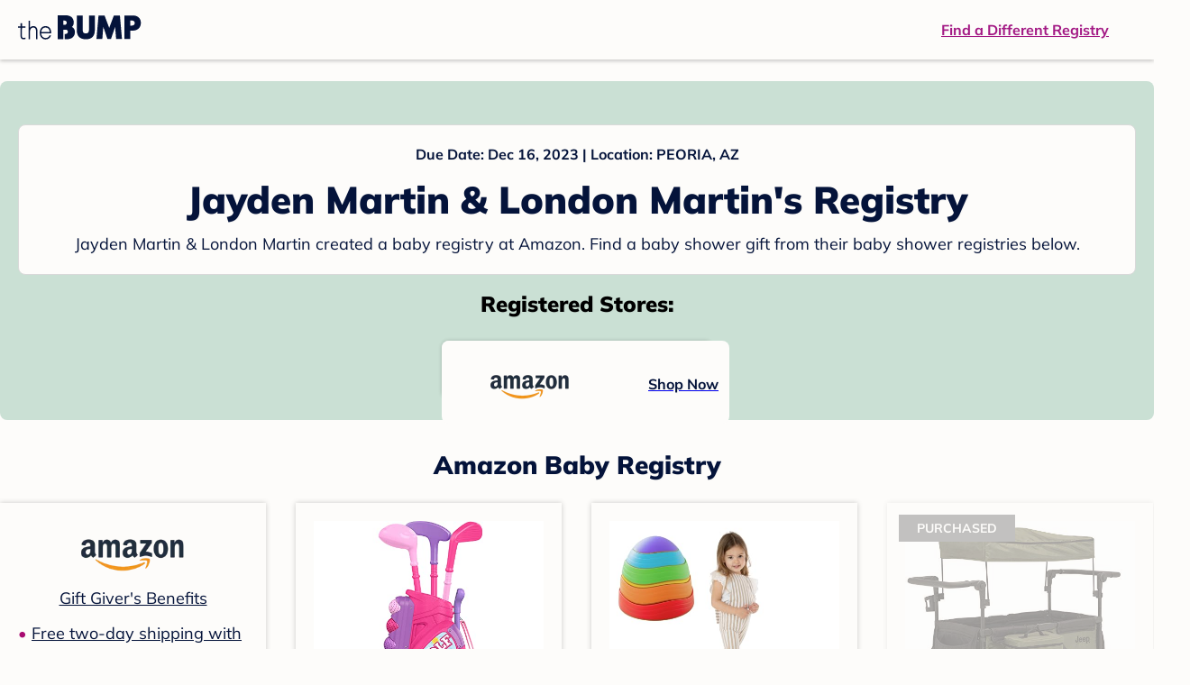

--- FILE ---
content_type: text/html; charset=utf-8
request_url: https://registry.thebump.com/jayden-martin-london-martin-december-2023-az/63466983
body_size: 78758
content:
<!DOCTYPE html><html lang="en"><script type="text/javascript">// release-2026-01-23 at 15:57 - commit 16d0ee902b3a715fdeb9fe9741e10d12c0df60b0</script><head><meta charSet="utf-8"/><link href="https://registry.thebump.com/jayden-martin-london-martin-december-2023-az/63466983" rel="canonical"/><meta content="initial-scale=1.0, maximum-scale=5.0, width=device-width, height=device-height" name="viewport"/><title>Jayden Martin &amp; London Martin&#x27;s Baby Registry on The Bump</title><meta content="noindex,nofollow" name="robots"/><meta content="noindex,nofollow" name="googlebot"/><meta content="Jayden Martin &amp; London Martin from registered at for their baby shower registry with a due date of . Browse their baby registries." name="description"/><meta content="44019285167" property="fb:app_id"/><meta content="https://registry.thebump.com/jayden-martin-london-martin-december-2023-az/63466983?lt=BabyRegistryProfile&amp;a=1090&amp;st=SocialProfile&amp;ss=Facebook&amp;sp=TextLink" property="og:url"/><meta content="article" property="og:type"/><meta content="Jayden Martin &amp; London Martin&#x27;s Baby Registry on The Bump" property="og:title"/><meta content="https://s3.amazonaws.com/static.thebump.com/tb-web-assets/logos/tb-default-cricle-logo-navy.jpg" property="og:image"/><meta content="IE=Edge" http-equiv="X-UA-Compatible"/><meta content="authenticity_token" name="csrf-param"/><meta name="csrf-token"/><meta content="#da532c" name="msapplication-TileColor"/><link href="https://static.thebump.com/favicons/rebrand/favicon.ico" rel="shortcut icon"/><meta content="#FDFCFA" name="theme-color"/><meta name="next-head-count" content="18"/><link href="//static.thebump.com" rel="dns-prefetch"/><link href="//media-api.xogrp.com" rel="dns-prefetch"/><link href="//www.google-analytics.com" rel="dns-prefetch"/><link href="//cdn.segment.com" rel="dns-prefetch"/><link crossorigin="true" href="https://static.thebump.com" rel="preconnect"/><link crossorigin="true" href="https://media-api.xogrp.com" rel="preconnect"/><link as="font" crossorigin="anonymous" href="https://www.thebump.com/fonts/mulish-v12-latin-regular.woff2" rel="preload"/><link as="font" crossorigin="anonymous" href="https://www.thebump.com/fonts/mulish-v12-latin-700.woff2" rel="preload"/><link as="font" crossorigin="anonymous" href="https://www.thebump.com/fonts/mulish-v12-latin-900.woff2" rel="preload"/><style data-href="fonts.css">@font-face{font-family:"Open Sans";font-style:normal;font-weight:400;font-display:block;src:url("https://www.thebump.com/fonts/open-sans-v28-latin_cyrillic-ext_cyrillic-regular.eot");src: url("https://www.thebump.com/fonts/open-sans-v28-latin_cyrillic-ext_cyrillic-regular.eot?#iefix") format("embedded-opentype"),  url("https://www.thebump.com/fonts/open-sans-v28-latin_cyrillic-ext_cyrillic-regular.woff2") format("woff2"),  url("https://www.thebump.com/fonts/open-sans-v28-latin_cyrillic-ext_cyrillic-regular.woff") format("woff"),  url("https://www.thebump.com/fonts/open-sans-v28-latin_cyrillic-ext_cyrillic-regular.ttf") format("truetype"),  url("https://www.thebump.com/fonts/open-sans-v28-latin_cyrillic-ext_cyrillic-regular.svg#OpenSans") format("svg");}@font-face{font-family:"Open Sans";font-style:normal;font-weight:600;font-display:block;src:url("https://www.thebump.com/fonts/open-sans-v28-latin_cyrillic-ext_cyrillic-600.eot");src: url("https://www.thebump.com/fonts/open-sans-v28-latin_cyrillic-ext_cyrillic-600.eot?#iefix") format("embedded-opentype"),  url("https://www.thebump.com/fonts/open-sans-v28-latin_cyrillic-ext_cyrillic-600.woff2") format("woff2"),  url("https://www.thebump.com/fonts/open-sans-v28-latin_cyrillic-ext_cyrillic-600.woff") format("woff"),  url("https://www.thebump.com/fonts/open-sans-v28-latin_cyrillic-ext_cyrillic-600.ttf") format("truetype"),  url("https://www.thebump.com/fonts/open-sans-v28-latin_cyrillic-ext_cyrillic-600.svg#OpenSans") format("svg");}@font-face{font-family:"Open Sans";font-style:normal;font-weight:700;font-display:block;src:url("https://www.thebump.com/fonts/open-sans-v28-latin_cyrillic-ext_cyrillic-700.eot");src: url("https://www.thebump.com/fonts/open-sans-v28-latin_cyrillic-ext_cyrillic-700.eot?#iefix") format("embedded-opentype"),  url("https://www.thebump.com/fonts/open-sans-v28-latin_cyrillic-ext_cyrillic-700.woff2") format("woff2"),  url("https://www.thebump.com/fonts/open-sans-v28-latin_cyrillic-ext_cyrillic-700.woff") format("woff"),  url("https://www.thebump.com/fonts/open-sans-v28-latin_cyrillic-ext_cyrillic-700.ttf") format("truetype"),  url("https://www.thebump.com/fonts/open-sans-v28-latin_cyrillic-ext_cyrillic-700.svg#OpenSans") format("svg");}@font-face{font-family:"Open Sans Condensed";font-style:normal;font-weight:700;font-display:block;src: url("https://www.thebump.com/fonts/opensans-condbold.woff2") format("woff2"),  url("https://www.thebump.com/fonts/opensans-condbold.ttf") format("truetype");}@font-face{font-family:"Average";font-style:normal;font-weight:400;font-display:block;src:url("https://www.thebump.com/fonts/average-v14-latin-ext_latin-regular.eot");src: url("https://www.thebump.com/fonts/average-v14-latin-ext_latin-regular.eot?#iefix") format("embedded-opentype"),  url("https://www.thebump.com/fonts/average-v14-latin-ext_latin-regular.woff2") format("woff2"),  url("https://www.thebump.com/fonts/average-v14-latin-ext_latin-regular.woff") format("woff"),  url("https://www.thebump.com/fonts/average-v14-latin-ext_latin-regular.ttf") format("truetype"),  url("https://www.thebump.com/fonts/average-v14-latin-ext_latin-regular.svg#Average") format("svg");}@font-face{font-family:"Poppins";font-style:normal;font-weight:400;font-display:block;src:url("https://www.thebump.com/fonts/poppins-v19-latin-400.eot");src: url("https://www.thebump.com/fonts/poppins-v19-latin-400.eot?#iefix") format("embedded-opentype"),  url("https://www.thebump.com/fonts/poppins-v19-latin-400.woff2") format("woff2"),  url("https://www.thebump.com/fonts/poppins-v19-latin-400.woff") format("woff"),  url("https://www.thebump.com/fonts/poppins-v19-latin-400.ttf") format("truetype"),  url("https://www.thebump.com/fonts/poppins-v19-latin-400.svg#Poppins") format("svg");}@font-face{font-family:"Poppins";font-style:normal;font-weight:600;font-display:block;src:url("https://www.thebump.com/fonts/poppins-v19-latin-600.eot");src: url("https://www.thebump.com/fonts/poppins-v19-latin-600.eot?#iefix") format("embedded-opentype"),  url("https://www.thebump.com/fonts/poppins-v19-latin-600.woff2") format("woff2"),  url("https://www.thebump.com/fonts/poppins-v19-latin-600.woff") format("woff"),  url("https://www.thebump.com/fonts/poppins-v19-latin-600.ttf") format("truetype"),  url("https://www.thebump.com/fonts/poppins-v19-latin-600.svg#Poppins") format("svg");}@font-face{font-family:"Poppins";font-style:normal;font-weight:700;font-display:block;src:url("https://www.thebump.com/fonts/poppins-v19-latin-700.eot");src: url("https://www.thebump.com/fonts/poppins-v19-latin-700.eot?#iefix") format("embedded-opentype"),  url("https://www.thebump.com/fonts/poppins-v19-latin-700.woff2") format("woff2"),  url("https://www.thebump.com/fonts/poppins-v19-latin-700.woff") format("woff"),  url("https://www.thebump.com/fonts/poppins-v19-latin-700.ttf") format("truetype"),  url("https://www.thebump.com/fonts/poppins-v19-latin-700.svg#Poppins") format("svg");}@font-face{font-display:block;font-family:"Mulish";font-style:normal;font-weight:400;src:url("https://www.thebump.com/fonts/mulish-v12-latin-regular.eot");src: url("https://www.thebump.com/fonts/mulish-v12-latin-regular.eot?#iefix") format("embedded-opentype"),  url("https://www.thebump.com/fonts/mulish-v12-latin-regular.woff2") format("woff2"),  url("https://www.thebump.com/fonts/mulish-v12-latin-regular.woff") format("woff"),  url("https://www.thebump.com/fonts/mulish-v12-latin-regular.ttf") format("truetype"),  url("https://www.thebump.com/fonts/mulish-v12-latin-regular.svg#Mulish") format("svg");}@font-face{font-display:block;font-family:"Mulish";font-style:normal;font-weight:700;src:url("https://www.thebump.com/fonts/mulish-v12-latin-700.eot");src: url("https://www.thebump.com/fonts/mulish-v12-latin-700.eot?#iefix") format("embedded-opentype"),  url("https://www.thebump.com/fonts/mulish-v12-latin-700.woff2") format("woff2"),  url("https://www.thebump.com/fonts/mulish-v12-latin-700.woff") format("woff"),  url("https://www.thebump.com/fonts/mulish-v12-latin-700.ttf") format("truetype"),  url("https://www.thebump.com/fonts/mulish-v12-latin-700.svg#Mulish") format("svg");}@font-face{font-display:block;font-family:"Mulish";font-style:normal;font-weight:900;src:url("https://www.thebump.com/fonts/mulish-v12-latin-900.eot");src: url("https://www.thebump.com/fonts/mulish-v12-latin-900.eot?#iefix") format("embedded-opentype"),  url("https://www.thebump.com/fonts/mulish-v12-latin-900.woff2") format("woff2"),  url("https://www.thebump.com/fonts/mulish-v12-latin-900.woff") format("woff"),  url("https://www.thebump.com/fonts/mulish-v12-latin-900.ttf") format("truetype"),  url("https://www.thebump.com/fonts/mulish-v12-latin-900.svg#Mulish") format("svg");}@font-face{font-family:"Open Sans";font-style:normal;font-weight:300;font-display:block;src:url("https://www.thebump.com/fonts/open-sans-v28-latin_cyrillic-ext_cyrillic-300.eot");src: url("https://www.thebump.com/fonts/open-sans-v28-latin_cyrillic-ext_cyrillic-300.eot?#iefix") format("embedded-opentype"),  url("https://www.thebump.com/fonts/open-sans-v28-latin_cyrillic-ext_cyrillic-300.woff2") format("woff2"),  url("https://www.thebump.com/fonts/open-sans-v28-latin_cyrillic-ext_cyrillic-300.woff") format("woff"),  url("https://www.thebump.com/fonts/open-sans-v28-latin_cyrillic-ext_cyrillic-300.ttf") format("truetype"),  url("https://www.thebump.com/fonts/open-sans-v28-latin_cyrillic-ext_cyrillic-300.svg#OpenSans") format("svg");}</style><script class="ot-sdk-show-settings">
        (function() {
          function ConsentManagement (consentPlatformID, enableCM) {
            if (enableCM) {
              this.consentPlatformID = consentPlatformID;
              this.appendOneTrustScript();
            }

            this.enableCM = enableCM;
            this.registeredServices = [];
            this.initialized = false;

            this.categoryCodeNames = {
              NECESSARY: 'C0001',
              ANALYTIC: 'C0002',
              PERSONALISATION: 'C0003',
              TARGETING: 'C0004',
              SOCIAL: 'C0005'
            };
          }

          ConsentManagement.prototype.appendOneTrustScript = function() {
            var oneTrustScript = document.createElement('script');
            oneTrustScript.src = 'https://cdn.cookielaw.org/scripttemplates/otSDKStub.js';
            oneTrustScript.type = 'text/javascript';
            oneTrustScript.charset = 'UTF-8';
            oneTrustScript.defer = true;
            oneTrustScript.setAttribute('data-domain-script', this.consentPlatformID);
            document.head.appendChild(oneTrustScript);
          };

          ConsentManagement.prototype.toggleInfoDisplay = function() {
            if (window.OneTrust) {
              window.OneTrust.ToggleInfoDisplay();
              window.dispatchEvent(new Event('CM:ToggleInfoDisplay'));
              window.OneTrust.OnConsentChanged(function () {
                window.location.reload();
              });
            } else {
              console.log('Seems OneTrust script is not loaded.');
            }
          }

          ConsentManagement.prototype.registerService = function(service) {
            if (this.initialized) {
              service.call(null, this);
            }

            if (this.enableCM) {
              this.registeredServices.push(service);
            } else {
              service.call(null, this);
            }
          }

          ConsentManagement.prototype.consentedTo = function(category) {
            const onetrustActiveGroups = window.OnetrustActiveGroups || ',C0001,';

            return onetrustActiveGroups.indexOf(this.categoryCodeNames[category]) > -1;
          }

          ConsentManagement.prototype.loadScript = function(url) {
            var script = document.createElement('script');
            script.src = url;
            script.type = 'text/javascript';
            script.defer = true;
            document.head.appendChild(script);
          }

          ConsentManagement.prototype.loadPixelByCategory = function(url, category) {
            this.registerService(() => {
              if (this.consentedTo(category)) {
                var img = document.createElement('img');
                img.src = url;
                document.body.appendChild(img);
              }
            });
          }

          ConsentManagement.prototype.consentedToAll = function() {
            return Object.keys(consentManagement.categoryCodeNames).reduce((acc, categoryName) => {
              return consentManagement.consentedTo(categoryName) && acc;
            }, true);
          }

          ConsentManagement.prototype.isNoticeOnly = function() {
            return OneTrust.GetDomainData().ConsentModel.Name === 'notice only';
          }

          const consentManagement = new ConsentManagement('77b1f6b3-e6ba-4fe0-8d90-e7d951ed9fbf', true);

          window.OptanonWrapper = function() {
            consentManagement.registeredServices.forEach(service => service.call(null, consentManagement));
            consentManagement.initialized = true;

            if (consentManagement.isNoticeOnly()) {
              document.querySelector('#your-privacy-choices').parentNode.style.display = 'none';
            }
          }

          window.consentManagement = consentManagement;
        })();
  </script><link rel="preload" href="/registry/_next/static/css/1c2c8c402bf204c3.css" as="style"/><link rel="stylesheet" href="/registry/_next/static/css/1c2c8c402bf204c3.css" data-n-g=""/><noscript data-n-css=""></noscript><script defer="" nomodule="" src="/registry/_next/static/chunks/polyfills-c67a75d1b6f99dc8.js"></script><script src="/registry/_next/static/chunks/webpack-b4dd99a68e71444b.js" defer=""></script><script src="/registry/_next/static/chunks/framework-5d7f57f39d20dbeb.js" defer=""></script><script src="/registry/_next/static/chunks/main-e98d1c3efa05e351.js" defer=""></script><script src="/registry/_next/static/chunks/pages/_app-95d7c3d44f72c809.js" defer=""></script><script src="/registry/_next/static/chunks/dbc47101-3b67487a0c9874c4.js" defer=""></script><script src="/registry/_next/static/chunks/447-4efe9ce3cdcdb28c.js" defer=""></script><script src="/registry/_next/static/chunks/389-dd33b678a8d40e5e.js" defer=""></script><script src="/registry/_next/static/chunks/473-f0021416e00e9973.js" defer=""></script><script src="/registry/_next/static/chunks/881-07ebce7616ab97f2.js" defer=""></script><script src="/registry/_next/static/chunks/594-50cc0369a4094e74.js" defer=""></script><script src="/registry/_next/static/chunks/849-e02ef405986d2a55.js" defer=""></script><script src="/registry/_next/static/chunks/701-acbfd5a7f7238769.js" defer=""></script><script src="/registry/_next/static/chunks/799-624ee8b3fe42d4b9.js" defer=""></script><script src="/registry/_next/static/chunks/999-33fd47a5f7073aca.js" defer=""></script><script src="/registry/_next/static/chunks/306-1cb9c7e7fa5664b8.js" defer=""></script><script src="/registry/_next/static/chunks/pages/guest-view-registry-153f551d96ed9ad2.js" defer=""></script><script src="/registry/_next/static/3pXlxttDEL_Mb9dSaHTBn/_buildManifest.js" defer=""></script><script src="/registry/_next/static/3pXlxttDEL_Mb9dSaHTBn/_ssgManifest.js" defer=""></script><style id="__jsx-441456750">.header-container.jsx-441456750{box-shadow:rgba(0,0,0,0.2) 0px 2px 4px;position:relative;}.header-container.jsx-441456750::before{content:"";position:absolute;top:-2px;left:0px;right:0px;height:2px;background:var(--color-off-white);}.header.jsx-441456750{display:-webkit-box;display:-webkit-flex;display:-ms-flexbox;display:flex;-webkit-box-pack:justify;-webkit-justify-content:space-between;-ms-flex-pack:justify;justify-content:space-between;-webkit-align-items:center;-webkit-box-align:center;-ms-flex-align:center;align-items:center;margin:auto;width:1280px;height:66px;font-family:Mulish;font-weight:700;line-height:20px;}.header.jsx-441456750 a{color:var(--color-magenta);-webkit-text-decoration:underline;text-decoration:underline;font-size:16px;line-height:150%;}.learnMore.jsx-441456750{margin-left:20px;}.logo.jsx-441456750{margin-left:20px;}.logo.jsx-441456750 a.jsx-441456750{display:-webkit-box;display:-webkit-flex;display:-ms-flexbox;display:flex;padding-bottom:5px;}.logo.jsx-441456750 a.jsx-441456750:hover svg{opacity:0.9;}.logo.jsx-441456750 svg{width:137px;max-height:82px;vertical-align:middle;}.logo.jsx-441456750 svg path{fill:var(--color-navy);}.findRegistry.jsx-441456750{margin-right:50px;}.findRegistry.jsx-441456750:hover{color:var(--color-magenta-hover);}@media only screen and (min-width:768.1px) and (max-width:1366px) and (orientation:portrait){.header-container.has-banner.jsx-441456750{top:var(--sweepstakes-mobile-banner-height);}}</style><style id="__jsx-2858217059">.container.jsx-2858217059{background:var(--color-beige);border-radius:8px;box-shadow:1.5px 1.5px 3px rgba(174,174,192,0.4);height:48px;}.retailer.jsx-2858217059{height:48px;border-radius:8px;background:var(--color-off-white);display:-webkit-box;display:-webkit-flex;display:-ms-flexbox;display:flex;-webkit-align-items:center;-webkit-box-align:center;-ms-flex-align:center;align-items:center;-webkit-box-pack:justify;-webkit-justify-content:space-between;-ms-flex-pack:justify;justify-content:space-between;padding:4px 12px 4px 16px;}.retailer.jsx-2858217059 img.jsx-2858217059{height:40px;}.shop-now.jsx-2858217059{font-family:"Mulish";font-style:normal;font-weight:700;font-size:16px;line-height:150%;color:var(--color-navy);-webkit-text-decoration:underline var(--color-navy) 1px;text-decoration:underline var(--color-navy) 1px;-webkit-text-decoration-line:underline;-webkit-text-decoration-color:var(--color-navy);-webkit-text-decoration-thickness:1px;}.shop-now.jsx-2858217059:hover{color:var(--color-navy-hover);-webkit-text-decoration:underline var(--color-navy-hover) 1px;text-decoration:underline var(--color-navy-hover) 1px;-webkit-text-decoration-line:underline;-webkit-text-decoration-color:var(--color-navy-hover);-webkit-text-decoration-thickness:1px;}.link-retailer.jsx-2858217059{font-family:Mulish;font-style:normal;font-weight:bold;text-align:left;color:var(--color-navy);font-size:18px;line-height:150%;overflow:hidden;text-overflow:ellipsis;display:-webkit-box;-webkit-line-clamp:1;-webkit-box-orient:vertical;word-wrap:break-word;width:calc(100% - 86px);}@media (min-width:1023px){.container.jsx-2858217059{width:300px;height:64px;box-shadow:0px 0px 4px rgba(0,0,0,0.2);}.retailer.jsx-2858217059{width:300px;height:64px;margin:0;padding:16px 12px 12px 7px;}.link-retailer.jsx-2858217059{font-size:18px;line-height:150%;margin-left:9px;-webkit-line-clamp:1;max-width:185px;}img.jsx-2858217059{max-width:180px;padding:0 9px;max-height:40px;}}</style><style id="__jsx-3902660163">.retailer-list.jsx-3902660163{margin-top:16px;}.retailer-list.jsx-3902660163 ul.jsx-3902660163{padding-top:20px;padding-left:0;list-style:none;margin:0 auto;max-width:100%;}.retailer-list.jsx-3902660163 li.jsx-3902660163{padding:0;}.retailer-list.jsx-3902660163 li.jsx-3902660163{padding-bottom:20px;}@media (max-width:768px){.retailer-list.jsx-3902660163{padding:0 16px;background-color:var(--color-beige);border-radius:8px;}}@media (min-width:1023px){.retailer-list.jsx-3902660163{margin-top:24px;}.retailer-list.jsx-3902660163 li.jsx-3902660163{padding:0 12px 24px;}.retailer-list.jsx-3902660163 ul.jsx-3902660163{padding:0;max-width:100%;display:-webkit-box;display:-webkit-flex;display:-ms-flexbox;display:flex;-webkit-flex-wrap:wrap;-ms-flex-wrap:wrap;flex-wrap:wrap;-webkit-box-pack:center;-webkit-justify-content:center;-ms-flex-pack:center;justify-content:center;}.retailer-list.jsx-3902660163 li.jsx-3902660163:nth-last-child(-n + 4){padding-bottom:24px;}}</style><style id="__jsx-543505999">.couple-theme.jsx-543505999{background-size:cover;width:100%;height:90px;}.avatar.jsx-543505999{max-width:74px;max-height:74px;min-width:74px;min-height:74px;object-fit:cover;position:relative;top:32px;margin:0 auto;border-radius:50%;border:2px solid var(--color-off-white);-webkit-filter:drop-shadow(0px 2px 4px rgba(0,0,0,0.15));filter:drop-shadow(0px 2px 4px rgba(0,0,0,0.15));}.couple-info.jsx-543505999{padding:36px 20px 20px 20px;}.spacing.jsx-543505999{height:100px;}.couple-display.jsx-543505999{background:var(--color-off-white);display:-webkit-box;display:-webkit-flex;display:-ms-flexbox;display:flex;-webkit-flex-direction:column;-ms-flex-direction:column;flex-direction:column;padding:20px;border-radius:8px;border:1px solid var(--color-dark-gray300);}.couple-display.jsx-543505999 span.jsx-543505999:last-child{margin-bottom:8px;}span.jsx-543505999{font-weight:normal;font-size:12px;line-height:140%;display:inline-block;color:var(--color-navy);}h1.jsx-543505999{font-family:Mulish;font-weight:bold;font-size:28px;line-height:130%;font-weight:900;color:var(--color-navy);margin:0;}.description.jsx-543505999{font-weight:normal;font-size:16px;line-height:150%;color:var(--color-navy);margin-top:16px;}.couple-retailer.jsx-543505999{padding:24px 20px 0;font-weight:900;font-size:20px;line-height:140%;}@media (max-width:768px){.couple-display.jsx-543505999{box-shadow:0px 2px 4px rgba(0,0,0,0.15);}}@media (min-width:1024px){.couple-theme.jsx-543505999{border-radius:8px 8px 0px 0px;height:160px;}.avatar.jsx-543505999{max-width:155px;max-height:155px;min-width:155px;min-height:155px;object-fit:cover;top:24px;margin:0 auto;border:5px solid var(--color-off-white);-webkit-filter:drop-shadow(0px 4px 4px rgba(0,0,0,0.25));filter:drop-shadow(0px 4px 4px rgba(0,0,0,0.25));}.couple-info.jsx-543505999{padding:48px 20px 0;}.couple-info.round.jsx-543505999{border-radius:8px 8px 0px 0px;}.couple-display.jsx-543505999{padding:20px;}.couple-display.jsx-543505999 span.jsx-543505999:last-child{margin-bottom:12px;}span.jsx-543505999{font-weight:700;font-size:16px;line-height:150%;}h1.jsx-543505999{font-size:42px;line-height:130%;font-weight:900;word-break:break-all;}.description.jsx-543505999{font-size:18px;line-height:150%;margin:8px auto 0;}.couple-retailer.jsx-543505999{font-size:24px;line-height:140%;font-weight:900;border-radius:0px 0px 8px 8px;padding-top:16px;}}</style><style id="__jsx-1279723904">.retailerCardWrapper.jsx-1279723904{box-shadow:0px 0px 6px 0px rgba(0,0,0,0.2);position:relative;padding:0 20px;width:100%;list-style:none;font-size:18px;line-height:150%;overflow:hidden;box-sizing:border-box;}.retailerCard.jsx-1279723904{margin-bottom:20px;background:var(--color-off-white);text-align:center;}.retailerCardLogo.jsx-1279723904{margin-top:10px;padding:0 20px;height:80px;line-height:80px;margin-bottom:15px;}.logoImg.jsx-1279723904{max-width:100%;max-height:100%;vertical-align:middle;}.subTitle.jsx-1279723904{margin-bottom:12px;}.valueProp.jsx-1279723904{padding:0 0 40px 15px;}.valueProp.jsx-1279723904>ul{padding:0;}.valueProp.jsx-1279723904 li{position:relative;margin-bottom:16px;padding-left:15px;list-style:none;text-align:left;}.valueProp.jsx-1279723904 li:before{position:absolute;content:"•";color:#a80b71;left:0;}.retailerTileFooter.jsx-1279723904{display:-webkit-box;display:-webkit-flex;display:-ms-flexbox;display:flex;-webkit-box-pack:center;-webkit-justify-content:center;-ms-flex-pack:center;justify-content:center;-webkit-align-items:center;-webkit-box-align:center;-ms-flex-align:center;align-items:center;width:100%;height:40px;line-height:140%;font-family:Mulish;font-weight:700;font-size:12px;text-align:center;color:var(--color-off-white);position:absolute;left:0;bottom:0;background:var(--color-navy);}.retailerTileFooter.jsx-1279723904 span.svg-icon{margin-left:8px;}.text.jsx-1279723904{color:var(--color-off-white);font-weight:700;font-size:12px;line-height:140%;}.arrow.jsx-1279723904{margin-left:6px;}.arrowImg.jsx-1279723904{width:13px;height:10px;vertical-align:middle;}@media (min-width:1025px){.valueProp.jsx-1279723904{padding:0;}.retailerCardLogo.jsx-1279723904{margin-bottom:0px;margin-top:2px;}.valueProp.jsx-1279723904 li{line-height:150%;font-size:18px;}}@media (max-width:1024px){.retailerCardWrapper.jsx-1279723904{margin-bottom:20px;box-shadow:0px 0px 6px 0px rgba(0,0,0,0.2);}.subTitle.jsx-1279723904{margin-bottom:8px;}.retailerTileFooter.jsx-1279723904{font-size:14px;line-height:150%;}.retailerCardLogo.jsx-1279723904{margin-bottom:30px;}.text.jsx-1279723904{font-size:14px;line-height:150%;}}</style><style id="__jsx-1348873207">.svg-icon.jsx-1348873207{display:inline-block;width:24px;height:24px;padding:0px;cursor:pointer;box-sizing:border-box;font-size:0;}svg.jsx-1348873207{width:24px;height:24px;cursor:default;}.newColor.jsx-1348873207,.newColor.jsx-1348873207 path,.newColor.jsx-1348873207 rect{fill:var(--color-off-white);}.newColor.jsx-1348873207:hover,.newColor.jsx-1348873207:hover path,.newColor.jsx-1348873207 path:hover,.newColor.jsx-1348873207 rect:hover{fill:var(--color-off-white);}@media (min-width:768px){.svg-icon.jsx-1348873207{width:24px;height:24px;padding:0px;}}</style><style id="__jsx-2051427302">p{margin:0;padding:0;}.productItem.jsx-2051427302{margin-bottom:15px;background:var(--color-off-white);text-align:left;box-shadow:0px 0px 6px 0px rgba(0,0,0,0.2);position:relative;padding:0 20px;width:100%;list-style:none;font-size:18px;line-height:150%;overflow:hidden;box-sizing:border-box;}.productImageLink.jsx-2051427302{display:contents;height:100%;}.published.jsx-2051427302{opacity:0.4;}.productInfo.jsx-2051427302{display:-webkit-box;display:-webkit-flex;display:-ms-flexbox;display:flex;}.productImageContainer.jsx-2051427302{-webkit-flex-shrink:0;-ms-flex-negative:0;flex-shrink:0;margin:10px 0;width:130px;height:130px;display:-webkit-box;display:-webkit-flex;display:-ms-flexbox;display:flex;-webkit-box-pack:center;-webkit-justify-content:center;-ms-flex-pack:center;justify-content:center;-webkit-align-items:center;-webkit-box-align:center;-ms-flex-align:center;align-items:center;}.productImg.jsx-2051427302{max-height:100%;max-width:100%;}.productName.jsx-2051427302{max-height:48px;line-height:24px;overflow:hidden;text-overflow:ellipsis;display:-webkit-box;-webkit-box-orient:vertical;-webkit-line-clamp:2;}.productPrice.jsx-2051427302{margin-top:8px;font-weight:700;color:var(--color-navy);}.lineThrough.jsx-2051427302{-webkit-text-decoration:line-through;text-decoration:line-through;color:var(--color-dark-gray600);}.salePrice.jsx-2051427302{padding-left:2px;font-family:Mulish;font-weight:bold;font-size:18px;line-height:150%;text-align:center;color:var(--color-heart-red);margin-left:4px;}.productValueProp.jsx-2051427302{font-family:Mulish;font-weight:700;font-size:12px;line-height:140%;text-align:center;color:var(--color-dark-gray600);}.productShopCta.jsx-2051427302{font-family:Mulish;font-weight:700;font-size:14px;line-height:150%;text-align:center;color:var(--color-magenta);}.productShopCta.jsx-2051427302:hover{color:var(--color-magenta-hover);}@media (min-width:1025px){.productItem.jsx-2051427302{text-align:center;}.productInfo.jsx-2051427302{display:block;}.productImageContainer.jsx-2051427302{margin-bottom:20px;width:255px;height:255px;}.productAttributes.jsx-2051427302{padding:0 10px;height:92px;}.productValueProp.jsx-2051427302{margin-top:8px;overflow:hidden;}.shopCtaContainer.jsx-2051427302{position:absolute;bottom:18px;left:0;width:100%;}}@media (max-width:1024px){.productInfo.jsx-2051427302{padding-top:20px;}.productAttributes.jsx-2051427302{padding-left:10px;}.productItem.jsx-2051427302{margin-bottom:20px;font-size:14px;line-height:150%;}.salePrice.jsx-2051427302{font-weight:700;font-size:16px;line-height:150%;}.productPrice.jsx-2051427302{margin-top:12px;font-size:16px;line-height:150%;}.productValueProp.jsx-2051427302{margin-top:8px;text-align:left;}.shopCtaContainer.jsx-2051427302{text-align:center;margin-bottom:20px;}.lineThrough.jsx-2051427302{font-weight:400;font-size:14px;line-height:150%;}}</style><style id="__jsx-3130097007">.flag.jsx-3130097007{position:absolute;top:13px;left:13px;width:129px;height:30px;background:var(--color-dark-gray600);font-family:Mulish;font-weight:700;font-size:14px;line-height:150%;text-align:center;color:var(--color-off-white);z-index:1;display:-webkit-box;display:-webkit-flex;display:-ms-flexbox;display:flex;-webkit-align-items:center;-webkit-box-align:center;-ms-flex-align:center;align-items:center;-webkit-box-pack:center;-webkit-justify-content:center;-ms-flex-pack:center;justify-content:center;}</style><style id="__jsx-3142881356">.productLists.jsx-3142881356{padding-top:20px;font-family:Mulish;font-size:18px;line-height:150%;background:var(--color-off-white);}.retailerTitle.jsx-3142881356{font-family:Mulish;font-weight:bold;font-size:28px;line-height:130%;font-weight:900;text-align:center;color:var(--color-navy);margin:0 0 24px;}.spacing.jsx-3142881356{height:100px;}.products.jsx-3142881356{margin:0;padding:0;font-size:0;display:-webkit-box;display:-webkit-flex;display:-ms-flexbox;display:flex;-webkit-flex-wrap:wrap;-ms-flex-wrap:wrap;flex-wrap:wrap;}.products.jsx-3142881356 a{color:var(--color-navy);}.products.jsx-3142881356 a:hover{color:var(--color-navy);}@media (min-width:1025px){.productLists.jsx-3142881356{padding:32px 30px 0;margin-bottom:68px;}.products.jsx-3142881356>li{margin-bottom:32px;margin-right:47px;padding:10px 20px;width:295px;height:503px;background:var(--color-off-white);box-shadow:0px 0px 6px 0px rgba(0,0,0,0.2);}.products.jsx-3142881356>li:nth-child(3n){margin-right:0;}.retailerTitle.jsx-3142881356{font-size:28px;line-height:130%;font-weight:900;}}@media (max-width:1024px){.products.jsx-3142881356{width:calc(100% - 40px) !important;margin-left:20px;margin-right:20px;margin-bottom:20px;}.retailerGrid.jsx-3142881356{margin-top:20px;}}</style><style id="__jsx-6227654">.line.jsx-6227654{border-bottom:1px solid var(--color-dark-gray300);margin:24px 20px;}@media (min-width:768px){.line.jsx-6227654{margin-left:0;margin-right:0;}}</style><style id="__jsx-2433751223">.svg-icon.jsx-2433751223{display:inline-block;width:24px;height:24px;padding:0px;cursor:pointer;box-sizing:border-box;font-size:0;}svg.jsx-2433751223{width:24px;height:24px;cursor:default;}.newColor.jsx-2433751223,.newColor.jsx-2433751223 path,.newColor.jsx-2433751223 rect{fill:var(--color-magenta);}.newColor.jsx-2433751223:hover,.newColor.jsx-2433751223:hover path,.newColor.jsx-2433751223 path:hover,.newColor.jsx-2433751223 rect:hover{fill:var(--color-magenta);}@media (min-width:768px){.svg-icon.jsx-2433751223{width:24px;height:24px;padding:0px;}}</style><style id="__jsx-3650655108">.card.jsx-3650655108{margin-top:24px;display:-webkit-box;display:-webkit-flex;display:-ms-flexbox;display:flex;-webkit-flex-direction:column;-ms-flex-direction:column;flex-direction:column;}.card.jsx-3650655108:hover{cursor:pointer;}.card.jsx-3650655108:hover img.jsx-3650655108{opacity:0.4;}.card.jsx-3650655108:hover .title.jsx-3650655108{color:var(--color-navy-hover);}.card.jsx-3650655108 .title.jsx-3650655108{display:-webkit-box;display:-webkit-flex;display:-ms-flexbox;display:flex;-webkit-box-pack:center;-webkit-justify-content:center;-ms-flex-pack:center;justify-content:center;font-weight:700;font-size:16px;line-height:150%;text-align:center;-webkit-text-decoration-line:underline;text-decoration-line:underline;color:var(--color-navy);margin-top:16px;}.img-container.jsx-3650655108{overflow:hidden;min-height:307px;position:relative;}.img-container.jsx-3650655108 img.jsx-3650655108{position:absolute;-webkit-transform:translate(-50%,-50%);-ms-transform:translate(-50%,-50%);transform:translate(-50%,-50%);top:50%;left:50%;}@media (min-width:768px){.card.jsx-3650655108{width:300px;margin-top:0;}.img-container.jsx-3650655108{min-height:278px;}}</style><style id="__jsx-209207447">.baby-shower-tips.jsx-209207447{text-align:left;padding:0 20px;}h2.jsx-209207447{font-weight:900;font-size:24px;line-height:140%;margin:0;color:var(--color-navy);}.header.jsx-209207447 a.jsx-209207447{margin:8px 0;font-weight:700;font-size:14px;line-height:150%;color:var(--color-magenta);display:-webkit-box;display:-webkit-flex;display:-ms-flexbox;display:flex;-webkit-align-items:center;-webkit-box-align:center;-ms-flex-align:center;align-items:center;}.desc.jsx-209207447{font-size:16px;line-height:150%;margin-bottom:36px;color:var(--color-navy);}.cards.jsx-209207447{margin-bottom:100px;}.header.jsx-209207447 a.jsx-209207447:active{color:var(--color-magenta-hover);}.header.jsx-209207447 a.jsx-209207447:active svg path{fill:var(--color-magenta-hover);}@media (min-width:768px){.baby-shower-tips.jsx-209207447{padding:0 10px;margin:0 auto;max-width:1040px;}h2.jsx-209207447{font-size:28px;line-height:130%;}.header.jsx-209207447{display:-webkit-box;display:-webkit-flex;display:-ms-flexbox;display:flex;-webkit-box-pack:justify;-webkit-justify-content:space-between;-ms-flex-pack:justify;justify-content:space-between;-webkit-align-items:center;-webkit-box-align:center;-ms-flex-align:center;align-items:center;}.header.jsx-209207447 a.jsx-209207447{font-size:16px;line-height:150%;}.header.jsx-209207447 a.jsx-209207447:hover{color:var(--color-magenta-hover);}.header.jsx-209207447 a.jsx-209207447:hover svg path{fill:var(--color-magenta-hover);}.desc.jsx-209207447{margin-top:12px;margin-bottom:16px;font-size:18px;}.cards.jsx-209207447{display:-webkit-box;display:-webkit-flex;display:-ms-flexbox;display:flex;-webkit-box-pack:justify;-webkit-justify-content:space-between;-ms-flex-pack:justify;justify-content:space-between;}}</style><style id="__jsx-3935937738">.container.jsx-3935937738{text-align:center;font-family:Mulish;font-style:normal;}.product-section.jsx-3935937738{padding-top:24px;min-height:500px;}.gvr-line.jsx-3935937738{margin:36px 20px;border-bottom-width:2px;}.spacing.jsx-3935937738{padding:50px;}@media (min-width:768px){.product-section.jsx-3935937738{padding-top:32px;padding-bottom:68px;padding-left:calc((100% - 979px) / 2);}.product-section.shrink.jsx-3935937738{padding-bottom:0;}.gvr-line.jsx-3935937738{margin:36px 0;}.gvr-line.shrink.jsx-3935937738{margin-top:4px;}}</style><style id="__jsx-2175532615">.content-container.jsx-2175532615{margin-top:60px;}@media (min-width:1025px){.content-container.jsx-2175532615{width:1280px;margin:24px auto 0;}.productLists{padding:32px 0px 0px !important;}.products > li{margin-right:33px !important;}.products > li:nth-child(4n){margin-right:0px !important;}.product-section{padding-left:0px !important;}}@media (max-width:768px){.content-container.show-sign-up-banner.jsx-2175532615{margin-top:calc(var(--sweepstakes-mobile-banner-height) + 60px);}}@media only screen and (min-width:768.1px) and (max-width:1366px) and (orientation:portrait){.content-container.show-sign-up-banner.jsx-2175532615{margin-top:calc(var(--sweepstakes-mobile-banner-height) + 60px);}}</style><style id="__jsx-1515787351">.svg-icon.jsx-1515787351{display:inline-block;width:24px;height:24px;padding:0px;cursor:pointer;box-sizing:border-box;font-size:0;}svg.jsx-1515787351{width:24px;height:24px;cursor:default;}.newColor.jsx-1515787351,.newColor.jsx-1515787351 path,.newColor.jsx-1515787351 rect{fill:undefined;}.newColor.jsx-1515787351:hover,.newColor.jsx-1515787351:hover path,.newColor.jsx-1515787351 path:hover,.newColor.jsx-1515787351 rect:hover{fill:undefined;}@media (min-width:768px){.svg-icon.jsx-1515787351{width:24px;height:24px;padding:0px;}}</style><style id="__jsx-134615627">@font-face{font-family:"LeagueGothic";src:local("LeagueGothic");src:url("https://static.thebump.com/webfonts3/leaguegothic_regular/leaguegothic-regular-webfont.woff") format("woff");font-weight:normal;font-style:normal;font-display:block;}body{margin:0;font-size:14px;background:#fdfcfa;-webkit-font-smoothing:antialiased;-moz-osx-font-smoothing:grayscale;}@media (min-width:1025px){footer{width:1280px !important;margin:0 auto !important;}}</style><style id="__jsx-3719188139">*{-webkit-tap-highlight-color:transparent;}input:-webkit-autofill{-webkit-box-shadow:0 0 0px 1000px var(--color-off-white) inset;}</style><style data-styled="" data-styled-version="5.1.1">.gmtmqV{background:var(--color-corn-flower);color:var(--color-off-white);font-family:"Mulish";font-style:normal;font-weight:700;}/*!sc*/
.gmtmqV .mobile{display:block;}/*!sc*/
.gmtmqV .desktop{display:none;}/*!sc*/
@media (min-width:1025px){.gmtmqV{margin:0 auto;}.gmtmqV .mobile{display:none;}.gmtmqV .desktop{display:block;}}/*!sc*/
.gmtmqV a{color:var(--color-off-white);}/*!sc*/
data-styled.g9[id="sc-AxmLO"]{content:"gmtmqV,"}/*!sc*/
.dteCCc{padding:20px 20px 40px;}/*!sc*/
.dteCCc .title{text-transform:uppercase;}/*!sc*/
.dteCCc .line{width:100%;height:1px;background:var(--color-off-white);margin-top:4px;margin-bottom:12px;}/*!sc*/
.dteCCc .socialLinks svg{background:var(--color-off-white);border-radius:50%;padding:4px 4px;cursor:pointer;}/*!sc*/
.dteCCc .socialLinks svg path{fill:var(--color-corn-flower);}/*!sc*/
@media (min-width:1025px){.dteCCc{padding:40px 15px;display:-webkit-box;display:-webkit-flex;display:-ms-flexbox;display:flex;-webkit-box-pack:space-around;-webkit-justify-content:space-around;-ms-flex-pack:space-around;justify-content:space-around;}.dteCCc .line{margin-bottom:16px;}}/*!sc*/
data-styled.g10[id="sc-fzozJi"]{content:"dteCCc,"}/*!sc*/
@media (min-width:1025px){.jKkoYs{min-width:234px;}.jKkoYs:nth-child(2){min-width:537px;margin:0 10px;}}/*!sc*/
@media (max-width:1024px){.jKkoYs{margin-bottom:40px;min-width:300px;}}/*!sc*/
.jKkoYs ul{margin:0 0;padding:0 0;list-style:none;height:220px;display:-webkit-box;display:-webkit-flex;display:-ms-flexbox;display:flex;-webkit-flex-direction:column;-ms-flex-direction:column;flex-direction:column;-webkit-flex-wrap:wrap;-ms-flex-wrap:wrap;flex-wrap:wrap;-webkit-align-content:flex-start;-ms-flex-line-pack:start;align-content:flex-start;gap:12px 32px;}/*!sc*/
@media (max-width:374px){.jKkoYs ul{gap:12px 20px;}}/*!sc*/
.jKkoYs ul li{margin:0 0;padding:0 0;}/*!sc*/
@media (min-width:768px){.jKkoYs ul li a:hover{opacity:0.8;}}/*!sc*/
.jKkoYs ul li a:active{opacity:0.6;}/*!sc*/
@media (min-width:1025px){.jKkoYs ul.group-one{width:234px;}.jKkoYs ul.group-two{width:537px;}.jKkoYs ul.group-two li{min-width:231px;}}/*!sc*/
@media (max-width:1024px){.jKkoYs ul li{width:150px;}.jKkoYs ul.group-one{height:92px;}.jKkoYs ul.group-two{height:190px;}}/*!sc*/
@media (max-width:1024px) and (min-width:768px){.jKkoYs ul .space{display:none;}}/*!sc*/
@media (max-width:320px){.jKkoYs ul.group-two{overflow:hidden;}}/*!sc*/
data-styled.g11[id="sc-fzoLsD"]{content:"jKkoYs,"}/*!sc*/
.cKJzHK{display:-webkit-box;display:-webkit-flex;display:-ms-flexbox;display:flex;-webkit-flex-direction:column;-ms-flex-direction:column;flex-direction:column;font-size:0;}/*!sc*/
@media (min-width:1025px){.cKJzHK{width:470px;}.cKJzHK .line{width:414px;}}/*!sc*/
@media (max-width:1024px){.cKJzHK{-webkit-flex-direction:row;-ms-flex-direction:row;flex-direction:row;-webkit-box-pack:justify;-webkit-justify-content:space-between;-ms-flex-pack:justify;justify-content:space-between;}}/*!sc*/
data-styled.g12[id="sc-fzpans"]{content:"cKJzHK,"}/*!sc*/
@media (max-width:768px){.hRBsWH{width:134px;margin-right:48px;}}/*!sc*/
@media (max-width:1024px) and (min-width:768px){.hRBsWH{width:150px;margin-right:32px;}}/*!sc*/
@media (max-width:374px){.hRBsWH{margin-right:36px;}}/*!sc*/
@media (min-width:1025px){.hRBsWH{margin-bottom:40px;}}/*!sc*/
.hRBsWH .siteLogo{display:-webkit-box;display:-webkit-flex;display:-ms-flexbox;display:flex;-webkit-flex-wrap:wrap;-ms-flex-wrap:wrap;flex-wrap:wrap;}/*!sc*/
@media (min-width:768px){.hRBsWH .siteLogo a:hover{opacity:0.8;}}/*!sc*/
.hRBsWH .siteLogo a:active{opacity:0.6;}/*!sc*/
@media (min-width:1025px){.hRBsWH .siteLogo{-webkit-align-items:flex-end;-webkit-box-align:flex-end;-ms-flex-align:flex-end;align-items:flex-end;}}/*!sc*/
@media (min-width:768.1px){.hRBsWH .siteLogo{width:346px;}.hRBsWH .siteLogo #bash-logo{margin-left:24px;}.hRBsWH .siteLogo #hitched-logo{padding-top:6px;margin-right:32px;margin-top:10px;}.hRBsWH .siteLogo #weddingWire-logo{padding-top:6px;margin-top:10px;}.hRBsWH .siteLogo #knot-logo svg{width:126px;height:28px;}.hRBsWH .siteLogo #bash-logo svg{width:156px;height:24px;}.hRBsWH .siteLogo #hitched-logo svg{width:94px;height:30px;}.hRBsWH .siteLogo #weddingWire-logo svg{width:220px;height:30px;}}/*!sc*/
@media (max-width:1024px) and (min-width:768px),(max-width:768px){.hRBsWH .siteLogo{width:153px;}.hRBsWH .siteLogo #bash-logo{margin-left:10px;padding-top:2px;}.hRBsWH .siteLogo #hitched-logo{padding-top:6px;margin-right:14px;margin-top:6px;}.hRBsWH .siteLogo #weddingWire-logo{padding-top:7px;margin-top:6px;}.hRBsWH .siteLogo #knot-logo svg{width:64px;height:14px;}.hRBsWH .siteLogo #bash-logo svg{width:78px;height:12px;}.hRBsWH .siteLogo #hitched-logo svg{width:38px;height:12px;}.hRBsWH .siteLogo #weddingWire-logo svg{width:88px;height:12px;}}/*!sc*/
data-styled.g13[id="sc-fzplWN"]{content:"hRBsWH,"}/*!sc*/
.CWQMf{margin-bottom:40px;-webkit-box-flex:1;-webkit-flex-grow:1;-ms-flex-positive:1;flex-grow:1;}/*!sc*/
.CWQMf .icons{display:-webkit-box;display:-webkit-flex;display:-ms-flexbox;display:flex;}/*!sc*/
@media (max-width:1024px){.CWQMf .icons{-webkit-flex-direction:column;-ms-flex-direction:column;flex-direction:column;-webkit-align-items:flex-start;-webkit-box-align:flex-start;-ms-flex-align:flex-start;align-items:flex-start;}.CWQMf .icons a:nth-child(1){margin-bottom:8px;}}/*!sc*/
@media (min-width:1025px){.CWQMf .icons img:nth-child(1){margin-right:12px;}}/*!sc*/
.CWQMf .icons img{width:109px;height:32px;}/*!sc*/
@media (min-width:1025px){.CWQMf .icons a:hover{opacity:0.8;}}/*!sc*/
.CWQMf .icons a:active{opacity:0.6;}/*!sc*/
data-styled.g14[id="sc-fznyAO"]{content:"CWQMf,"}/*!sc*/
.fQkkzS{font-size:0;}/*!sc*/
@media (min-width:1025px){.fQkkzS{width:414px;}}/*!sc*/
data-styled.g15[id="sc-fznKkj"]{content:"fQkkzS,"}/*!sc*/
.gJlwEu{height:60px;width:100%;background:var(--color-navy);color:var(--color-off-white);display:-webkit-box;display:-webkit-flex;display:-ms-flexbox;display:flex;-webkit-align-items:center;-webkit-box-align:center;-ms-flex-align:center;align-items:center;}/*!sc*/
@media (max-width:1024px){.gJlwEu{-webkit-box-pack:center;-webkit-justify-content:center;-ms-flex-pack:center;justify-content:center;}}/*!sc*/
@media (min-width:1025px){.gJlwEu{padding-left:40px;}}/*!sc*/
data-styled.g16[id="sc-fznZeY"]{content:"gJlwEu,"}/*!sc*/
.eBYuPD{margin-right:px;}/*!sc*/
data-styled.g17[id="sc-fzokOt"]{content:"eBYuPD,"}/*!sc*/
.bzsmsC{display:-webkit-box;display:-webkit-flex;display:-ms-flexbox;display:flex;-webkit-align-items:center;-webkit-box-align:center;-ms-flex-align:center;align-items:center;gap:0 16px;list-style:none;padding:0 0;margin:0 0;}/*!sc*/
@media (min-width:768px){.bzsmsC a:hover{opacity:0.8;}}/*!sc*/
.bzsmsC a:active{opacity:0.6;}/*!sc*/
data-styled.g18[id="sc-fzqBZW"]{content:"bzsmsC,"}/*!sc*/
html,body,#__next{height:100%;width:100%;margin:0;padding:0;}/*!sc*/
html{font-size:100%;}/*!sc*/
html,html a{-webkit-font-smoothing:antialiased;-moz-osx-font-smoothing:grayscale;text-rendering:optimizeLegibility;text-shadow:1px 1px 1px rgba(0,0,0,0.03);}/*!sc*/
body{-webkit-overflow-scrolling:touch;}/*!sc*/
@media (min-width:768px){body{overflow:visible;}}/*!sc*/
@media only screen and (max-width:1366px) and (orientation:portrait){}/*!sc*/
data-styled.g190[id="sc-global-iEDSUG1"]{content:"sc-global-iEDSUG1,"}/*!sc*/
:root{--color-corn-flower:#526399;--color-rgb-corn-flower:82,99,153;--color-corn-flower-hover:#353F62;--color-rgb-corn-flower-hover:53,63,98;--color-corn-flower-hover-on-dark:#939BBA;--color-rgb-corn-flower-hover-on-dark:147,155,186;--color-magenta:#A31884;--color-rgb-magenta:163,24,132;--color-magenta-hover:#771F67;--color-rgb-magenta-hover:119,31,103;--color-magenta-hover-on-dark:#B86FAD;--color-rgb-magenta-hover-on-dark:184,111,173;--color-navy:#04133A;--color-rgb-navy:4,19,58;--color-navy-hover:#60687F;--color-rgb-navy-hover:96,104,127;--color-navy-hover-on-dark:#BEC1CA;--color-rgb-navy-hover-on-dark:190,193,202;--color-aqua:#A0CFD3;--color-rgb-aqua:160,207,211;--color-powder:#EFF1F6;--color-rgb-powder:239,241,246;--color-blush:#EDE9EC;--color-rgb-blush:237,233,236;--color-beige:#F6F5F3;--color-rgb-beige:246,245,243;--color-teal:#0F8B8D;--color-rgb-teal:15,139,141;--color-chartreuse:#E4E95B;--color-rgb-chartreuse:228,233,91;--color-chartreuse-hover:#FCFFB5;--color-off-white:#FDFCFA;--color-rgb-off-white:253,252,250;--color-heart-red:#ED2437;--color-heart-red-hover:#AE2F33;--color-heart-red-hover-on-dark:#E47A81;--color-rgb-heart-red:237,36,55;--color-black:#000000;--color-rgb-black:0,0,0;--color-dark-gray600:#6c6b6b;--color-rgb-dark-gray600:108,107,107;--color-dark-gray500:#949494;--color-rgb-dark-gray500:148,148,148;--color-dark-gray400:#C5C5C5;--color-rgb-dark-gray400:197,197,197;--color-dark-gray300:#D9D9D9;--color-rgb-dark-gray300:217,217,217;--color-dark-gray200:#F6F6F6;--color-rgb-dark-gray200:246,246,246;--color-validation-red:#C71829;--color-validation-green:#1CA420;--color-pink:#F4E1E3;--color-bright-blue:#DEDFE2;--color-bright-yellow:#F1F4AD;--color-bronze:#CD7F32;--color-light-pink:#F4E5EE;}/*!sc*/
@media (max-width:767px){:root .tbf_B1m{font-family:'Mulish';font-style:normal;font-weight:400;font-size:18px;line-height:150%;-webkit-letter-spacing:0;-moz-letter-spacing:0;-ms-letter-spacing:0;letter-spacing:0;}:root .tbf_B2m{font-family:'Mulish';font-style:normal;font-weight:400;font-size:16px;line-height:150%;-webkit-letter-spacing:0;-moz-letter-spacing:0;-ms-letter-spacing:0;letter-spacing:0;}:root .tbf_B3m{font-family:'Mulish';font-style:normal;font-weight:400;font-size:14px;line-height:150%;-webkit-letter-spacing:0;-moz-letter-spacing:0;-ms-letter-spacing:0;letter-spacing:0;}:root .tbf_B4m{font-family:'Mulish';font-style:normal;font-weight:400;font-size:12px;line-height:140%;-webkit-letter-spacing:0;-moz-letter-spacing:0;-ms-letter-spacing:0;letter-spacing:0;}:root .tbf_CSm{--color-corn-flower:#526399;--color-rgb-corn-flower:82,99,153;--color-corn-flower-hover:#353F62;--color-rgb-corn-flower-hover:53,63,98;--color-corn-flower-hover-on-dark:#939BBA;--color-rgb-corn-flower-hover-on-dark:147,155,186;--color-magenta:#A31884;--color-rgb-magenta:163,24,132;--color-magenta-hover:#771F67;--color-rgb-magenta-hover:119,31,103;--color-magenta-hover-on-dark:#B86FAD;--color-rgb-magenta-hover-on-dark:184,111,173;--color-navy:#04133A;--color-rgb-navy:4,19,58;--color-navy-hover:#60687F;--color-rgb-navy-hover:96,104,127;--color-navy-hover-on-dark:#BEC1CA;--color-rgb-navy-hover-on-dark:190,193,202;--color-aqua:#A0CFD3;--color-rgb-aqua:160,207,211;--color-powder:#EFF1F6;--color-rgb-powder:239,241,246;--color-blush:#EDE9EC;--color-rgb-blush:237,233,236;--color-beige:#F6F5F3;--color-rgb-beige:246,245,243;--color-teal:#0F8B8D;--color-rgb-teal:15,139,141;--color-chartreuse:#E4E95B;--color-rgb-chartreuse:228,233,91;--color-chartreuse-hover:#FCFFB5;--color-off-white:#FDFCFA;--color-rgb-off-white:253,252,250;--color-heart-red:#ED2437;--color-heart-red-hover:#AE2F33;--color-heart-red-hover-on-dark:#E47A81;--color-rgb-heart-red:237,36,55;--color-black:#000000;--color-rgb-black:0,0,0;--color-dark-gray600:#6c6b6b;--color-rgb-dark-gray600:108,107,107;--color-dark-gray500:#949494;--color-rgb-dark-gray500:148,148,148;--color-dark-gray400:#C5C5C5;--color-rgb-dark-gray400:197,197,197;--color-dark-gray300:#D9D9D9;--color-rgb-dark-gray300:217,217,217;--color-dark-gray200:#F6F6F6;--color-rgb-dark-gray200:246,246,246;--color-validation-red:#C71829;--color-validation-green:#1CA420;--color-pink:#F4E1E3;--color-bright-blue:#DEDFE2;--color-bright-yellow:#F1F4AD;--color-bronze:#CD7F32;--color-light-pink:#F4E5EE;}:root .tbf_CAm{#A0CFD3;}:root .tbf_CEm{#F6F5F3;}:root .tbf_CKm{#000000;}:root .tbf_CHm{#EDE9EC;}:root .tbf_CEm{#DEDFE2;}:root .tbf_CWm{#F1F4AD;}:root .tbf_CEm{#CD7F32;}:root .tbf_CEm{#E4E95B;}:root .tbf_CRm{#FCFFB5;}:root .tbf_CRm{#526399;}:root .tbf_CRm{#353F62;}:root .tbf_CKm{#939BBA;}:root .tbf_C0m{#F6F6F6;}:root .tbf_C0m{#D9D9D9;}:root .tbf_C0m{#C5C5C5;}:root .tbf_C0m{#949494;}:root .tbf_C0m{#6c6b6b;}:root .tbf_CDm{#ED2437;}:root .tbf_CRm{#AE2F33;}:root .tbf_CKm{#E47A81;}:root .tbf_CKm{#F4E5EE;}:root .tbf_CAm{#A31884;}:root .tbf_CRm{#771F67;}:root .tbf_CKm{#B86FAD;}:root .tbf_CYm{#04133A;}:root .tbf_CRm{#60687F;}:root .tbf_CKm{#BEC1CA;}:root .tbf_CEm{#FDFCFA;}:root .tbf_CKm{#F4E1E3;}:root .tbf_CRm{#EFF1F6;}:root .tbf_CLm{#0F8B8D;}:root .tbf_CNm{#1CA420;}:root .tbf_CDm{#C71829;}:root .tbf_L1m{font-family:'Mulish';font-style:normal;font-weight:700;font-size:18px;line-height:150%;-webkit-letter-spacing:0;-moz-letter-spacing:0;-ms-letter-spacing:0;letter-spacing:0;}:root .tbf_L2m{font-family:'Mulish';font-style:normal;font-weight:700;font-size:16px;line-height:150%;-webkit-letter-spacing:0;-moz-letter-spacing:0;-ms-letter-spacing:0;letter-spacing:0;}:root .tbf_L3m{font-family:'Mulish';font-style:normal;font-weight:700;font-size:14px;line-height:150%;-webkit-letter-spacing:0;-moz-letter-spacing:0;-ms-letter-spacing:0;letter-spacing:0;}:root .tbf_L4m{font-family:'Mulish';font-style:normal;font-weight:700;font-size:12px;line-height:140%;-webkit-letter-spacing:0;-moz-letter-spacing:0;-ms-letter-spacing:0;letter-spacing:0;}:root .tbf_O1m{font-family:'Mulish';font-style:normal;font-weight:700;font-size:14px;line-height:150%;-webkit-letter-spacing:1px;-moz-letter-spacing:1px;-ms-letter-spacing:1px;letter-spacing:1px;text-transform:uppercase;}:root .tbf_O2m{font-family:'Mulish';font-style:normal;font-weight:700;font-size:12px;line-height:140%;-webkit-letter-spacing:1px;-moz-letter-spacing:1px;-ms-letter-spacing:1px;letter-spacing:1px;text-transform:uppercase;}:root .tbf_T1m{font-family:'Mulish';font-style:normal;font-weight:900;font-size:42px;line-height:130%;-webkit-letter-spacing:0;-moz-letter-spacing:0;-ms-letter-spacing:0;letter-spacing:0;}:root .tbf_T2m{font-family:'Mulish';font-style:normal;font-weight:900;font-size:28px;line-height:130%;-webkit-letter-spacing:0;-moz-letter-spacing:0;-ms-letter-spacing:0;letter-spacing:0;}:root .tbf_T3m{font-family:'Mulish';font-style:normal;font-weight:900;font-size:24px;line-height:140%;-webkit-letter-spacing:0;-moz-letter-spacing:0;-ms-letter-spacing:0;letter-spacing:0;}:root .tbf_T4m{font-family:'Mulish';font-style:normal;font-weight:900;font-size:20px;line-height:140%;-webkit-letter-spacing:0;-moz-letter-spacing:0;-ms-letter-spacing:0;letter-spacing:0;}}/*!sc*/
@media (min-width:768px){:root .tbf_B1d{font-family:'Mulish';font-style:normal;font-weight:400;font-size:18px;line-height:150%;-webkit-letter-spacing:0;-moz-letter-spacing:0;-ms-letter-spacing:0;letter-spacing:0;}:root .tbf_B2d{font-family:'Mulish';font-style:normal;font-weight:400;font-size:16px;line-height:150%;-webkit-letter-spacing:0;-moz-letter-spacing:0;-ms-letter-spacing:0;letter-spacing:0;}:root .tbf_B3d{font-family:'Mulish';font-style:normal;font-weight:400;font-size:14px;line-height:150%;-webkit-letter-spacing:0;-moz-letter-spacing:0;-ms-letter-spacing:0;letter-spacing:0;}:root .tbf_B4d{font-family:'Mulish';font-style:normal;font-weight:400;font-size:12px;line-height:140%;-webkit-letter-spacing:0;-moz-letter-spacing:0;-ms-letter-spacing:0;letter-spacing:0;}:root .tbf_CSd{--color-corn-flower:#526399;--color-rgb-corn-flower:82,99,153;--color-corn-flower-hover:#353F62;--color-rgb-corn-flower-hover:53,63,98;--color-corn-flower-hover-on-dark:#939BBA;--color-rgb-corn-flower-hover-on-dark:147,155,186;--color-magenta:#A31884;--color-rgb-magenta:163,24,132;--color-magenta-hover:#771F67;--color-rgb-magenta-hover:119,31,103;--color-magenta-hover-on-dark:#B86FAD;--color-rgb-magenta-hover-on-dark:184,111,173;--color-navy:#04133A;--color-rgb-navy:4,19,58;--color-navy-hover:#60687F;--color-rgb-navy-hover:96,104,127;--color-navy-hover-on-dark:#BEC1CA;--color-rgb-navy-hover-on-dark:190,193,202;--color-aqua:#A0CFD3;--color-rgb-aqua:160,207,211;--color-powder:#EFF1F6;--color-rgb-powder:239,241,246;--color-blush:#EDE9EC;--color-rgb-blush:237,233,236;--color-beige:#F6F5F3;--color-rgb-beige:246,245,243;--color-teal:#0F8B8D;--color-rgb-teal:15,139,141;--color-chartreuse:#E4E95B;--color-rgb-chartreuse:228,233,91;--color-chartreuse-hover:#FCFFB5;--color-off-white:#FDFCFA;--color-rgb-off-white:253,252,250;--color-heart-red:#ED2437;--color-heart-red-hover:#AE2F33;--color-heart-red-hover-on-dark:#E47A81;--color-rgb-heart-red:237,36,55;--color-black:#000000;--color-rgb-black:0,0,0;--color-dark-gray600:#6c6b6b;--color-rgb-dark-gray600:108,107,107;--color-dark-gray500:#949494;--color-rgb-dark-gray500:148,148,148;--color-dark-gray400:#C5C5C5;--color-rgb-dark-gray400:197,197,197;--color-dark-gray300:#D9D9D9;--color-rgb-dark-gray300:217,217,217;--color-dark-gray200:#F6F6F6;--color-rgb-dark-gray200:246,246,246;--color-validation-red:#C71829;--color-validation-green:#1CA420;--color-pink:#F4E1E3;--color-bright-blue:#DEDFE2;--color-bright-yellow:#F1F4AD;--color-bronze:#CD7F32;--color-light-pink:#F4E5EE;}:root .tbf_CAd{#A0CFD3;}:root .tbf_CEd{#F6F5F3;}:root .tbf_CKd{#000000;}:root .tbf_CHd{#EDE9EC;}:root .tbf_CEd{#DEDFE2;}:root .tbf_CWd{#F1F4AD;}:root .tbf_CEd{#CD7F32;}:root .tbf_CEd{#E4E95B;}:root .tbf_CRd{#FCFFB5;}:root .tbf_CRd{#526399;}:root .tbf_CRd{#353F62;}:root .tbf_CKd{#939BBA;}:root .tbf_C0d{#F6F6F6;}:root .tbf_C0d{#D9D9D9;}:root .tbf_C0d{#C5C5C5;}:root .tbf_C0d{#949494;}:root .tbf_C0d{#6c6b6b;}:root .tbf_CDd{#ED2437;}:root .tbf_CRd{#AE2F33;}:root .tbf_CKd{#E47A81;}:root .tbf_CKd{#F4E5EE;}:root .tbf_CAd{#A31884;}:root .tbf_CRd{#771F67;}:root .tbf_CKd{#B86FAD;}:root .tbf_CYd{#04133A;}:root .tbf_CRd{#60687F;}:root .tbf_CKd{#BEC1CA;}:root .tbf_CEd{#FDFCFA;}:root .tbf_CKd{#F4E1E3;}:root .tbf_CRd{#EFF1F6;}:root .tbf_CLd{#0F8B8D;}:root .tbf_CNd{#1CA420;}:root .tbf_CDd{#C71829;}:root .tbf_L1d{font-family:'Mulish';font-style:normal;font-weight:700;font-size:18px;line-height:150%;-webkit-letter-spacing:0;-moz-letter-spacing:0;-ms-letter-spacing:0;letter-spacing:0;}:root .tbf_L2d{font-family:'Mulish';font-style:normal;font-weight:700;font-size:16px;line-height:150%;-webkit-letter-spacing:0;-moz-letter-spacing:0;-ms-letter-spacing:0;letter-spacing:0;}:root .tbf_L3d{font-family:'Mulish';font-style:normal;font-weight:700;font-size:14px;line-height:150%;-webkit-letter-spacing:0;-moz-letter-spacing:0;-ms-letter-spacing:0;letter-spacing:0;}:root .tbf_L4d{font-family:'Mulish';font-style:normal;font-weight:700;font-size:12px;line-height:140%;-webkit-letter-spacing:0;-moz-letter-spacing:0;-ms-letter-spacing:0;letter-spacing:0;}:root .tbf_O1d{font-family:'Mulish';font-style:normal;font-weight:700;font-size:14px;line-height:150%;-webkit-letter-spacing:1px;-moz-letter-spacing:1px;-ms-letter-spacing:1px;letter-spacing:1px;text-transform:uppercase;}:root .tbf_O2d{font-family:'Mulish';font-style:normal;font-weight:700;font-size:12px;line-height:140%;-webkit-letter-spacing:1px;-moz-letter-spacing:1px;-ms-letter-spacing:1px;letter-spacing:1px;text-transform:uppercase;}:root .tbf_T1d{font-family:'Mulish';font-style:normal;font-weight:900;font-size:42px;line-height:130%;-webkit-letter-spacing:0;-moz-letter-spacing:0;-ms-letter-spacing:0;letter-spacing:0;}:root .tbf_T2d{font-family:'Mulish';font-style:normal;font-weight:900;font-size:28px;line-height:130%;-webkit-letter-spacing:0;-moz-letter-spacing:0;-ms-letter-spacing:0;letter-spacing:0;}:root .tbf_T3d{font-family:'Mulish';font-style:normal;font-weight:900;font-size:24px;line-height:140%;-webkit-letter-spacing:0;-moz-letter-spacing:0;-ms-letter-spacing:0;letter-spacing:0;}:root .tbf_T4d{font-family:'Mulish';font-style:normal;font-weight:900;font-size:20px;line-height:140%;-webkit-letter-spacing:0;-moz-letter-spacing:0;-ms-letter-spacing:0;letter-spacing:0;}}/*!sc*/
data-styled.g191[id="sc-global-lobzEd1"]{content:"sc-global-lobzEd1,"}/*!sc*/
:root{--sweepstakes-mobile-banner-height:66px;}/*!sc*/
.sign-up-banner{max-width:1280px;margin:0 auto;}/*!sc*/
data-styled.g203[id="sc-global-iwTiQu1"]{content:"sc-global-iwTiQu1,"}/*!sc*/
</style>
<script>(window.BOOMR_mq=window.BOOMR_mq||[]).push(["addVar",{"rua.upush":"false","rua.cpush":"false","rua.upre":"false","rua.cpre":"false","rua.uprl":"false","rua.cprl":"false","rua.cprf":"false","rua.trans":"SJ-927b13a7-7206-4867-96dc-a3c449a482cf","rua.cook":"false","rua.ims":"false","rua.ufprl":"false","rua.cfprl":"false","rua.isuxp":"false","rua.texp":"norulematch","rua.ceh":"false","rua.ueh":"false","rua.ieh.st":"0"}]);</script>
                              <script>!function(e){var n="https://s.go-mpulse.net/boomerang/";if("False"=="True")e.BOOMR_config=e.BOOMR_config||{},e.BOOMR_config.PageParams=e.BOOMR_config.PageParams||{},e.BOOMR_config.PageParams.pci=!0,n="https://s2.go-mpulse.net/boomerang/";if(window.BOOMR_API_key="K4N8K-EWW4Q-6EVRB-E3Y3V-ZSY8F",function(){function e(){if(!o){var e=document.createElement("script");e.id="boomr-scr-as",e.src=window.BOOMR.url,e.async=!0,i.parentNode.appendChild(e),o=!0}}function t(e){o=!0;var n,t,a,r,d=document,O=window;if(window.BOOMR.snippetMethod=e?"if":"i",t=function(e,n){var t=d.createElement("script");t.id=n||"boomr-if-as",t.src=window.BOOMR.url,BOOMR_lstart=(new Date).getTime(),e=e||d.body,e.appendChild(t)},!window.addEventListener&&window.attachEvent&&navigator.userAgent.match(/MSIE [67]\./))return window.BOOMR.snippetMethod="s",void t(i.parentNode,"boomr-async");a=document.createElement("IFRAME"),a.src="about:blank",a.title="",a.role="presentation",a.loading="eager",r=(a.frameElement||a).style,r.width=0,r.height=0,r.border=0,r.display="none",i.parentNode.appendChild(a);try{O=a.contentWindow,d=O.document.open()}catch(_){n=document.domain,a.src="javascript:var d=document.open();d.domain='"+n+"';void(0);",O=a.contentWindow,d=O.document.open()}if(n)d._boomrl=function(){this.domain=n,t()},d.write("<bo"+"dy onload='document._boomrl();'>");else if(O._boomrl=function(){t()},O.addEventListener)O.addEventListener("load",O._boomrl,!1);else if(O.attachEvent)O.attachEvent("onload",O._boomrl);d.close()}function a(e){window.BOOMR_onload=e&&e.timeStamp||(new Date).getTime()}if(!window.BOOMR||!window.BOOMR.version&&!window.BOOMR.snippetExecuted){window.BOOMR=window.BOOMR||{},window.BOOMR.snippetStart=(new Date).getTime(),window.BOOMR.snippetExecuted=!0,window.BOOMR.snippetVersion=12,window.BOOMR.url=n+"K4N8K-EWW4Q-6EVRB-E3Y3V-ZSY8F";var i=document.currentScript||document.getElementsByTagName("script")[0],o=!1,r=document.createElement("link");if(r.relList&&"function"==typeof r.relList.supports&&r.relList.supports("preload")&&"as"in r)window.BOOMR.snippetMethod="p",r.href=window.BOOMR.url,r.rel="preload",r.as="script",r.addEventListener("load",e),r.addEventListener("error",function(){t(!0)}),setTimeout(function(){if(!o)t(!0)},3e3),BOOMR_lstart=(new Date).getTime(),i.parentNode.appendChild(r);else t(!1);if(window.addEventListener)window.addEventListener("load",a,!1);else if(window.attachEvent)window.attachEvent("onload",a)}}(),"".length>0)if(e&&"performance"in e&&e.performance&&"function"==typeof e.performance.setResourceTimingBufferSize)e.performance.setResourceTimingBufferSize();!function(){if(BOOMR=e.BOOMR||{},BOOMR.plugins=BOOMR.plugins||{},!BOOMR.plugins.AK){var n="false"=="true"?1:0,t="",a="clp3jlyxzcobq2lwixpq-f-a90a1160e-clientnsv4-s.akamaihd.net",i="false"=="true"?2:1,o={"ak.v":"39","ak.cp":"1892998","ak.ai":parseInt("768319",10),"ak.ol":"0","ak.cr":10,"ak.ipv":4,"ak.proto":"h2","ak.rid":"8289257c","ak.r":44387,"ak.a2":n,"ak.m":"dsca","ak.n":"essl","ak.bpcip":"18.223.180.0","ak.cport":50546,"ak.gh":"23.192.164.24","ak.quicv":"","ak.tlsv":"tls1.3","ak.0rtt":"","ak.0rtt.ed":"","ak.csrc":"-","ak.acc":"","ak.t":"1769358815","ak.ak":"hOBiQwZUYzCg5VSAfCLimQ==F0uvFSgAXB9z5SCUiA8+3sMXv2Pr0h0IKjx6VhEqG7/S1QDzMktJq/CxoZMvURzvfegeQ5I93V8LO42gybJe5ykXUSKJwdQ5VWWWR1WechRpKsXG/oB0NEVssyhybtIpR7lPLPz4iaVd8anOICGufFKfTvx0C52ZL2/QrEAVGUVOHJ09v1l1CtKnEmyqb3BJW13TB74/WwmPrX9QPxQXkJwXMudzcy5LGT3tAIjljRTcPGk8oe7LfHPTxbiGRzI51xQ7HwzmKphDgVTY9psvPiAybXtsetxq1EFn5+w1pl3ddRz5pWR/hc/N+eediNWUFlid/iQnlsBbj03XoW31V0iyr1Sm3kUORGUFcslEkKofz2nMn6ceD3rNd/c2VS4wT6Kgfv748wtrLwW24+dHnRHYitWNRJTCLagu0EGaXjw=","ak.pv":"71","ak.dpoabenc":"","ak.tf":i};if(""!==t)o["ak.ruds"]=t;var r={i:!1,av:function(n){var t="http.initiator";if(n&&(!n[t]||"spa_hard"===n[t]))o["ak.feo"]=void 0!==e.aFeoApplied?1:0,BOOMR.addVar(o)},rv:function(){var e=["ak.bpcip","ak.cport","ak.cr","ak.csrc","ak.gh","ak.ipv","ak.m","ak.n","ak.ol","ak.proto","ak.quicv","ak.tlsv","ak.0rtt","ak.0rtt.ed","ak.r","ak.acc","ak.t","ak.tf"];BOOMR.removeVar(e)}};BOOMR.plugins.AK={akVars:o,akDNSPreFetchDomain:a,init:function(){if(!r.i){var e=BOOMR.subscribe;e("before_beacon",r.av,null,null),e("onbeacon",r.rv,null,null),r.i=!0}return this},is_complete:function(){return!0}}}}()}(window);</script></head><body><div id="__next"><div class="jsx-441456750 header-container"><div id="header" class="jsx-441456750 header"><div class="jsx-441456750 logo"><a href="https://www.thebump.com" class="jsx-441456750"><svg viewBox="0 0 104 20" xmlns="http://www.w3.org/2000/svg"><path d="M23.074 8.848c2.957 0 4.794 1.985 4.794 5.182v.769H19.5c.14 2.262 1.631 3.827 3.674 3.827 1.631 0 2.798-.721 3.287-2.03l.038-.105h1.284l-.064.208c-.61 1.958-2.267 3.08-4.545 3.08-2.882 0-4.896-2.247-4.896-5.466 0-3.217 1.972-5.465 4.796-5.465zM3.35 6.429l-.022 2.643h2.886v1.154H3.327l-.039 6.65c0 1.13.21 1.669 1.406 1.669.635 0 1.01-.102 1.313-.196l.208-.066v1.134l-.093.043c-.342.159-.823.239-1.428.239-.862 0-1.492-.213-1.925-.651-.465-.47-.686-1.181-.675-2.175l.039-6.647H0V9.072h2.135l.021-2.643h1.195zM54.388.118v11.068c0 1.417.214 2.4.637 2.923.41.51 1.082.757 2.052.757s1.642-.248 2.053-.757c.423-.523.636-1.506.636-2.923V.118h4.89v12.306c0 2.364-.656 4.186-1.949 5.417-1.288 1.225-3.182 1.846-5.63 1.846-2.447 0-4.341-.621-5.63-1.846-1.292-1.23-1.948-3.052-1.948-5.417V.118h4.89zM40.238 0c4.113 0 6.668 2.207 6.668 5.76 0 1.593-.449 2.757-1.412 3.661l-.12.114.147.076c1.552.807 2.407 2.282 2.407 4.154 0 3.568-2.651 5.873-6.753 5.873h-1.856v-4.336h.734c1.21 0 1.878-.616 1.878-1.736 0-1.155-.667-1.792-1.878-1.792h-1.945v7.864h-4.676V0zM10.034 4.396v5.85c.548-.746 1.616-1.398 2.83-1.398 2.155 0 3.494 1.533 3.494 4.002v6.706h-1.195V12.83c0-1.798-.853-2.828-2.34-2.828-1.642 0-2.789 1.464-2.789 3.56v5.994H8.84V4.396h1.194zM96.692.118c1.98 0 3.61.522 4.847 1.553 1.255 1.046 1.891 2.576 1.891 4.548 0 1.967-.64 3.537-1.905 4.666-1.254 1.118-2.88 1.686-4.833 1.686H94.46v6.95h-4.936V.118zm-23.837 0l3.927 10.216L80.71.117h5.076l1.74 19.404h-4.941l-.806-10.104-3.488 9.99h-3.016l-3.489-9.99-.805 10.104h-4.942L67.779.117h5.076zm-49.781 9.884c-1.952 0-3.369 1.465-3.569 3.664h7.147c-.058-2.298-1.387-3.664-3.578-3.664zM95.33 4.19h-.871v4.308h.87c.887 0 1.618-.177 2.174-.528.514-.324.765-.852.765-1.615 0-.777-.25-1.313-.765-1.637-.556-.35-1.287-.528-2.173-.528zm-56.214.146h-1.008v3.5h1.008c1.176 0 1.878-.617 1.878-1.65 0-1.228-.632-1.85-1.878-1.85z" fill="#04133A" fill-rule="evenodd"></path></svg></a></div><a href="https://registry.thebump.com/babyregistrysearch" class="jsx-441456750 findRegistry">Find a Different Registry</a></div></div><div class="jsx-2175532615 content-container"><div class="jsx-3935937738 container"><div class="jsx-543505999 couple"><div style="background:#CAE0D4" class="jsx-543505999 couple-info round"><div class="jsx-543505999 couple-display fs-mask"><div class="jsx-543505999 info"><span class="jsx-543505999">Due Date: <!-- -->Dec 16, 2023</span><span class="jsx-543505999"> | </span><span class="jsx-543505999">Location: <!-- -->PEORIA, AZ<!-- --> </span></div><h1 class="jsx-543505999">Jayden Martin &amp; London Martin&#x27;s Registry</h1><div class="jsx-543505999 description">Jayden Martin &amp; London Martin created a baby registry at Amazon.
          Find a baby shower gift from their baby shower registries below.</div></div></div><div class="jsx-543505999"><div style="background:#CAE0D4" class="jsx-543505999 couple-retailer">Registered Stores:<div class="jsx-3902660163 retailer-list"><ul class="jsx-3902660163"><li class="jsx-3902660163"><a href="//track-registry.theknot.com/track/view/a1d2fc60-b50a-4d28-acb7-80c6ea64da74?rt=14610&amp;r=750057996" rel="noopener noreferrer" target="_blank" class="jsx-2858217059 link"><div class="jsx-2858217059 container"><div class="jsx-2858217059 retailer"><img alt="logo" src="https://media.front.xoedge.com/images/01ab3ee4-220d-4b9f-9443-ddc445caa21a" class="jsx-2858217059"/><div class="jsx-2858217059 shop-now">Shop Now</div></div></div></a></li></ul></div></div></div></div><div class="jsx-3935937738 product-section shrink"><div scrollThreshold="300px"><div class="jsx-3142881356"><h2 class="jsx-3142881356 retailerTitle">Amazon Baby Registry</h2><ul class="jsx-3142881356 products"><li class="jsx-1279723904 retailerCardWrapper"><a data-retailer-id="14610" href="//track-registry.theknot.com/track/view/a1d2fc60-b50a-4d28-acb7-80c6ea64da74?rt=14610&amp;r=750057996" rel="noreferrer" target="_blank" class="jsx-1279723904"></a><div class="jsx-1279723904 retailerCard"><a data-retailer-id="14610" href="//track-registry.theknot.com/track/view/a1d2fc60-b50a-4d28-acb7-80c6ea64da74?rt=14610&amp;r=750057996" rel="noopener noreferrer" target="_blank" class="jsx-1279723904"><div class="jsx-1279723904 retailerCardLogo"><div style="height:300px" class="lazyload-placeholder"></div></div><div class="jsx-1279723904 detail"><div class="jsx-1279723904 subTitle">Gift Giver&#x27;s Benefits</div><div class="jsx-1279723904 valueProp"><ul class="jsx-1279723904"><li class="jsx-1279723904"> Free two-day shipping with Amazon Prime.</li><li class="jsx-1279723904"> Free five-day shipping over $49.</li><li class="jsx-1279723904"> Gift wrap available on some items.</li></ul></div></div></a><a data-retailer-id="14610" href="//track-registry.theknot.com/track/view/a1d2fc60-b50a-4d28-acb7-80c6ea64da74?rt=14610&amp;r=750057996" rel="noopener noreferrer" target="_blank" class="jsx-1279723904 retailerTileFooter"><span class="jsx-1279723904 text">Shop Registry at Amazon Baby</span><span class="jsx-1348873207 svg-icon "><svg fill="none" height="24" viewBox="0 0 24 24" width="24" xmlns="http://www.w3.org/2000/svg" class="jsx-1348873207 newColor"><path d="M12.9573 5.45929C12.6644 5.16639 12.6644 4.69152 12.9573 4.39863C13.2502 4.10573 13.7251 4.10573 14.018 4.39863L20.5587 10.9394C21.1445 11.5251 21.1445 12.4749 20.5587 13.0607L14.018 19.6014C13.7251 19.8943 13.2502 19.8943 12.9573 19.6014C12.6644 19.3085 12.6644 18.8337 12.9573 18.5408L18.7481 12.75H3.75195C3.33774 12.75 3.00195 12.4142 3.00195 12C3.00195 11.5858 3.33774 11.25 3.75195 11.25H18.748L12.9573 5.45929Z" fill="#04133A"></path></svg></span></a></div></li><li class="jsx-2051427302 productItem "><div class="jsx-2051427302 productInfo"><div class="jsx-2051427302 productImageContainer"><a href="//track-registry.theknot.com/track/view/a1d2fc60-b50a-4d28-acb7-80c6ea64da74?rt=14610&amp;r=750057996" rel="noopener noreferrer" target="_blank" class="jsx-2051427302 productImageLink"><div style="height:300px" class="lazyload-placeholder"></div></a></div><div class="jsx-2051427302 productAttributes"><div class="jsx-2051427302 productName"><a href="//track-registry.theknot.com/track/view/a1d2fc60-b50a-4d28-acb7-80c6ea64da74?rt=14610&amp;r=750057996" rel="noopener noreferrer" target="_blank" class="jsx-2051427302"><span class="jsx-2051427302">Liberry Toddler Golf Set for 1 2 3 4 Years Old, Upgraded Kids Golf Cart with Unique Shoulder Strap Design, Indoor and Outdoor Golf Toys for Boys Girls (Pink)</span></a></div><div class="jsx-2051427302 productPrice "><span class="jsx-2051427302 price ">$32.99</span></div><div class="jsx-2051427302 productValueProp "><p class="jsx-2051427302">Free Five-day Shipping over $49</p></div></div></div><div class="jsx-2051427302 shopCtaContainer"><a href="//track-registry.theknot.com/track/view/a1d2fc60-b50a-4d28-acb7-80c6ea64da74?rt=14610&amp;r=750057996" rel="noopener noreferrer" target="_blank" class="jsx-2051427302"><span class="jsx-2051427302 productShopCta">Shop Registry at <!-- -->Amazon Baby</span></a></div></li><li class="jsx-2051427302 productItem "><div class="jsx-2051427302 productInfo"><div class="jsx-2051427302 productImageContainer"><a href="//track-registry.theknot.com/track/view/a1d2fc60-b50a-4d28-acb7-80c6ea64da74?rt=14610&amp;r=750057996" rel="noopener noreferrer" target="_blank" class="jsx-2051427302 productImageLink"><div style="height:300px" class="lazyload-placeholder"></div></a></div><div class="jsx-2051427302 productAttributes"><div class="jsx-2051427302 productName"><a href="//track-registry.theknot.com/track/view/a1d2fc60-b50a-4d28-acb7-80c6ea64da74?rt=14610&amp;r=750057996" rel="noopener noreferrer" target="_blank" class="jsx-2051427302"><span class="jsx-2051427302">Balance Stepping Stones for Kids (6pcs)|Kids Stepping Stones|Toddler Stepping Stones|Stepping Stones for Toddlers 1-3|Balance Stepping Stones Kids| Sensory Stepping Stones|Kids Stepping Stones Balance</span></a></div><div class="jsx-2051427302 productPrice "><span class="jsx-2051427302 price ">$25.99</span></div><div class="jsx-2051427302 productValueProp "><p class="jsx-2051427302">Free Five-day Shipping over $49</p></div></div></div><div class="jsx-2051427302 shopCtaContainer"><a href="//track-registry.theknot.com/track/view/a1d2fc60-b50a-4d28-acb7-80c6ea64da74?rt=14610&amp;r=750057996" rel="noopener noreferrer" target="_blank" class="jsx-2051427302"><span class="jsx-2051427302 productShopCta">Shop Registry at <!-- -->Amazon Baby</span></a></div></li><li class="jsx-2051427302 productItem published"><div class="jsx-3130097007 flag">PURCHASED</div><div class="jsx-2051427302 productInfo"><div class="jsx-2051427302 productImageContainer"><a href="//track-registry.theknot.com/track/view/a1d2fc60-b50a-4d28-acb7-80c6ea64da74?rt=14610&amp;r=750057996" rel="noopener noreferrer" target="_blank" class="jsx-2051427302 productImageLink"><div style="height:300px" class="lazyload-placeholder"></div></a></div><div class="jsx-2051427302 productAttributes"><div class="jsx-2051427302 productName"><a href="//track-registry.theknot.com/track/view/a1d2fc60-b50a-4d28-acb7-80c6ea64da74?rt=14610&amp;r=750057996" rel="noopener noreferrer" target="_blank" class="jsx-2051427302"><span class="jsx-2051427302">Jeep Deluxe Wrangler Stroller Wagon with Cooler Bag and Parent Organizer by Delta Children, Black/Green</span></a></div><div class="jsx-2051427302 productValueProp "><p class="jsx-2051427302">Free Five-day Shipping over $49</p></div></div></div></li><li class="jsx-2051427302 productItem "><div class="jsx-2051427302 productInfo"><div class="jsx-2051427302 productImageContainer"><a href="//track-registry.theknot.com/track/view/a1d2fc60-b50a-4d28-acb7-80c6ea64da74?rt=14610&amp;r=750057996" rel="noopener noreferrer" target="_blank" class="jsx-2051427302 productImageLink"><div style="height:300px" class="lazyload-placeholder"></div></a></div><div class="jsx-2051427302 productAttributes"><div class="jsx-2051427302 productName"><a href="//track-registry.theknot.com/track/view/a1d2fc60-b50a-4d28-acb7-80c6ea64da74?rt=14610&amp;r=750057996" rel="noopener noreferrer" target="_blank" class="jsx-2051427302"><span class="jsx-2051427302">Burts Bees Baby Infant Hooded Towels Botanical Gardens Organic Cotton, Unisex Bath Essentials and Newborn Necessities, Soft Nursery Towel with Hood Set, 2-Pack Size 29 x 29 Inch</span></a></div><div class="jsx-2051427302 productPrice "><span class="jsx-2051427302 price ">$26.99</span></div><div class="jsx-2051427302 productValueProp "><p class="jsx-2051427302">Free Five-day Shipping over $49</p></div></div></div><div class="jsx-2051427302 shopCtaContainer"><a href="//track-registry.theknot.com/track/view/a1d2fc60-b50a-4d28-acb7-80c6ea64da74?rt=14610&amp;r=750057996" rel="noopener noreferrer" target="_blank" class="jsx-2051427302"><span class="jsx-2051427302 productShopCta">Shop Registry at <!-- -->Amazon Baby</span></a></div></li><li class="jsx-2051427302 productItem "><div class="jsx-2051427302 productInfo"><div class="jsx-2051427302 productImageContainer"><a href="//track-registry.theknot.com/track/view/a1d2fc60-b50a-4d28-acb7-80c6ea64da74?rt=14610&amp;r=750057996" rel="noopener noreferrer" target="_blank" class="jsx-2051427302 productImageLink"><div style="height:300px" class="lazyload-placeholder"></div></a></div><div class="jsx-2051427302 productAttributes"><div class="jsx-2051427302 productName"><a href="//track-registry.theknot.com/track/view/a1d2fc60-b50a-4d28-acb7-80c6ea64da74?rt=14610&amp;r=750057996" rel="noopener noreferrer" target="_blank" class="jsx-2051427302"><span class="jsx-2051427302">Gerber Baby Girls&#39; Multi-Pack Active Pants Set</span></a></div><div class="jsx-2051427302 productPrice "><span class="jsx-2051427302 price ">$16.99</span></div><div class="jsx-2051427302 productValueProp "><p class="jsx-2051427302">Free Five-day Shipping over $49</p></div></div></div><div class="jsx-2051427302 shopCtaContainer"><a href="//track-registry.theknot.com/track/view/a1d2fc60-b50a-4d28-acb7-80c6ea64da74?rt=14610&amp;r=750057996" rel="noopener noreferrer" target="_blank" class="jsx-2051427302"><span class="jsx-2051427302 productShopCta">Shop Registry at <!-- -->Amazon Baby</span></a></div></li><li class="jsx-2051427302 productItem "><div class="jsx-2051427302 productInfo"><div class="jsx-2051427302 productImageContainer"><a href="//track-registry.theknot.com/track/view/a1d2fc60-b50a-4d28-acb7-80c6ea64da74?rt=14610&amp;r=750057996" rel="noopener noreferrer" target="_blank" class="jsx-2051427302 productImageLink"><div style="height:300px" class="lazyload-placeholder"></div></a></div><div class="jsx-2051427302 productAttributes"><div class="jsx-2051427302 productName"><a href="//track-registry.theknot.com/track/view/a1d2fc60-b50a-4d28-acb7-80c6ea64da74?rt=14610&amp;r=750057996" rel="noopener noreferrer" target="_blank" class="jsx-2051427302"><span class="jsx-2051427302">PandaEar Silicone Baby Feeding Set, 2 Pack - Divided Suction Plate, 2 Tiny Cup with Spoons, BPA Free, Light Tan/Pink</span></a></div><div class="jsx-2051427302 productPrice "><span class="jsx-2051427302 price ">$14.55</span></div><div class="jsx-2051427302 productValueProp "><p class="jsx-2051427302">Free Five-day Shipping over $49</p></div></div></div><div class="jsx-2051427302 shopCtaContainer"><a href="//track-registry.theknot.com/track/view/a1d2fc60-b50a-4d28-acb7-80c6ea64da74?rt=14610&amp;r=750057996" rel="noopener noreferrer" target="_blank" class="jsx-2051427302"><span class="jsx-2051427302 productShopCta">Shop Registry at <!-- -->Amazon Baby</span></a></div></li><li class="jsx-2051427302 productItem "><div class="jsx-2051427302 productInfo"><div class="jsx-2051427302 productImageContainer"><a href="//track-registry.theknot.com/track/view/a1d2fc60-b50a-4d28-acb7-80c6ea64da74?rt=14610&amp;r=750057996" rel="noopener noreferrer" target="_blank" class="jsx-2051427302 productImageLink"><div style="height:300px" class="lazyload-placeholder"></div></a></div><div class="jsx-2051427302 productAttributes"><div class="jsx-2051427302 productName"><a href="//track-registry.theknot.com/track/view/a1d2fc60-b50a-4d28-acb7-80c6ea64da74?rt=14610&amp;r=750057996" rel="noopener noreferrer" target="_blank" class="jsx-2051427302"><span class="jsx-2051427302">$100 Mastercard Gift Card (plus $5.95 Purchase Fee)</span></a></div><div class="jsx-2051427302 productPrice "><span class="jsx-2051427302 price ">$105.95</span></div><div class="jsx-2051427302 productValueProp "><p class="jsx-2051427302">Free Five-day Shipping over $49</p></div></div></div><div class="jsx-2051427302 shopCtaContainer"><a href="//track-registry.theknot.com/track/view/a1d2fc60-b50a-4d28-acb7-80c6ea64da74?rt=14610&amp;r=750057996" rel="noopener noreferrer" target="_blank" class="jsx-2051427302"><span class="jsx-2051427302 productShopCta">Shop Registry at <!-- -->Amazon Baby</span></a></div></li><li class="jsx-2051427302 productItem "><div class="jsx-2051427302 productInfo"><div class="jsx-2051427302 productImageContainer"><a href="//track-registry.theknot.com/track/view/a1d2fc60-b50a-4d28-acb7-80c6ea64da74?rt=14610&amp;r=750057996" rel="noopener noreferrer" target="_blank" class="jsx-2051427302 productImageLink"><div style="height:300px" class="lazyload-placeholder"></div></a></div><div class="jsx-2051427302 productAttributes"><div class="jsx-2051427302 productName"><a href="//track-registry.theknot.com/track/view/a1d2fc60-b50a-4d28-acb7-80c6ea64da74?rt=14610&amp;r=750057996" rel="noopener noreferrer" target="_blank" class="jsx-2051427302"><span class="jsx-2051427302">MasterCard Physical Gift Card -$50 (plus $4.95 Purchase Fee)</span></a></div><div class="jsx-2051427302 productPrice "><span class="jsx-2051427302 price ">$54.95</span></div><div class="jsx-2051427302 productValueProp "><p class="jsx-2051427302">Free Five-day Shipping over $49</p></div></div></div><div class="jsx-2051427302 shopCtaContainer"><a href="//track-registry.theknot.com/track/view/a1d2fc60-b50a-4d28-acb7-80c6ea64da74?rt=14610&amp;r=750057996" rel="noopener noreferrer" target="_blank" class="jsx-2051427302"><span class="jsx-2051427302 productShopCta">Shop Registry at <!-- -->Amazon Baby</span></a></div></li><li class="jsx-2051427302 productItem published"><div class="jsx-3130097007 flag">PURCHASED</div><div class="jsx-2051427302 productInfo"><div class="jsx-2051427302 productImageContainer"><a href="//track-registry.theknot.com/track/view/a1d2fc60-b50a-4d28-acb7-80c6ea64da74?rt=14610&amp;r=750057996" rel="noopener noreferrer" target="_blank" class="jsx-2051427302 productImageLink"><div style="height:300px" class="lazyload-placeholder"></div></a></div><div class="jsx-2051427302 productAttributes"><div class="jsx-2051427302 productName"><a href="//track-registry.theknot.com/track/view/a1d2fc60-b50a-4d28-acb7-80c6ea64da74?rt=14610&amp;r=750057996" rel="noopener noreferrer" target="_blank" class="jsx-2051427302"><span class="jsx-2051427302">Nuby Ice Gel Teether Keys, 1 Count (Pack of 1)</span></a></div><div class="jsx-2051427302 productValueProp "><p class="jsx-2051427302">Free Five-day Shipping over $49</p></div></div></div></li><li class="jsx-2051427302 productItem published"><div class="jsx-3130097007 flag">PURCHASED</div><div class="jsx-2051427302 productInfo"><div class="jsx-2051427302 productImageContainer"><a href="//track-registry.theknot.com/track/view/a1d2fc60-b50a-4d28-acb7-80c6ea64da74?rt=14610&amp;r=750057996" rel="noopener noreferrer" target="_blank" class="jsx-2051427302 productImageLink"><div style="height:300px" class="lazyload-placeholder"></div></a></div><div class="jsx-2051427302 productAttributes"><div class="jsx-2051427302 productName"><a href="//track-registry.theknot.com/track/view/a1d2fc60-b50a-4d28-acb7-80c6ea64da74?rt=14610&amp;r=750057996" rel="noopener noreferrer" target="_blank" class="jsx-2051427302"><span class="jsx-2051427302">Bath Toy Organizer Multiple Ways to Hang, Extra Large Opening Bathroom Toy Holder, Bottom Zipper Bathtub Toy Storage Bag (White)</span></a></div><div class="jsx-2051427302 productValueProp "><p class="jsx-2051427302">Free Five-day Shipping over $49</p></div></div></div></li><li class="jsx-2051427302 productItem published"><div class="jsx-3130097007 flag">PURCHASED</div><div class="jsx-2051427302 productInfo"><div class="jsx-2051427302 productImageContainer"><a href="//track-registry.theknot.com/track/view/a1d2fc60-b50a-4d28-acb7-80c6ea64da74?rt=14610&amp;r=750057996" rel="noopener noreferrer" target="_blank" class="jsx-2051427302 productImageLink"><div style="height:300px" class="lazyload-placeholder"></div></a></div><div class="jsx-2051427302 productAttributes"><div class="jsx-2051427302 productName"><a href="//track-registry.theknot.com/track/view/a1d2fc60-b50a-4d28-acb7-80c6ea64da74?rt=14610&amp;r=750057996" rel="noopener noreferrer" target="_blank" class="jsx-2051427302"><span class="jsx-2051427302">Angelcare Baby Bath Support (Pink) | Ideal for Babies Less than 6 Months Old</span></a></div><div class="jsx-2051427302 productValueProp "><p class="jsx-2051427302">Free Five-day Shipping over $49</p></div></div></div></li><li class="jsx-2051427302 productItem published"><div class="jsx-3130097007 flag">PURCHASED</div><div class="jsx-2051427302 productInfo"><div class="jsx-2051427302 productImageContainer"><a href="//track-registry.theknot.com/track/view/a1d2fc60-b50a-4d28-acb7-80c6ea64da74?rt=14610&amp;r=750057996" rel="noopener noreferrer" target="_blank" class="jsx-2051427302 productImageLink"><div style="height:300px" class="lazyload-placeholder"></div></a></div><div class="jsx-2051427302 productAttributes"><div class="jsx-2051427302 productName"><a href="//track-registry.theknot.com/track/view/a1d2fc60-b50a-4d28-acb7-80c6ea64da74?rt=14610&amp;r=750057996" rel="noopener noreferrer" target="_blank" class="jsx-2051427302"><span class="jsx-2051427302">MORROLS Car Seat Protector for Child, Baby, Pets -1 Pack car seat Cover with Thick Padding- Waterproof Universal Size with Mesh Pockets (Black)</span></a></div><div class="jsx-2051427302 productValueProp "><p class="jsx-2051427302">Free Five-day Shipping over $49</p></div></div></div></li><li class="jsx-2051427302 productItem published"><div class="jsx-3130097007 flag">PURCHASED</div><div class="jsx-2051427302 productInfo"><div class="jsx-2051427302 productImageContainer"><a href="//track-registry.theknot.com/track/view/a1d2fc60-b50a-4d28-acb7-80c6ea64da74?rt=14610&amp;r=750057996" rel="noopener noreferrer" target="_blank" class="jsx-2051427302 productImageLink"><div style="height:300px" class="lazyload-placeholder"></div></a></div><div class="jsx-2051427302 productAttributes"><div class="jsx-2051427302 productName"><a href="//track-registry.theknot.com/track/view/a1d2fc60-b50a-4d28-acb7-80c6ea64da74?rt=14610&amp;r=750057996" rel="noopener noreferrer" target="_blank" class="jsx-2051427302"><span class="jsx-2051427302">LifeTree Baby Muslin Swaddle Blankets for Girls, Newborn Swaddle Set with Matching Headband Bow, Infant Receiving Blanket Wrap, 47 x 47 inches, Mauve Daisy, 70% Viscose from Bamboo and 30% Cotton</span></a></div><div class="jsx-2051427302 productValueProp "><p class="jsx-2051427302">Free Five-day Shipping over $49</p></div></div></div></li><li class="jsx-2051427302 productItem "><div class="jsx-2051427302 productInfo"><div class="jsx-2051427302 productImageContainer"><a href="//track-registry.theknot.com/track/view/a1d2fc60-b50a-4d28-acb7-80c6ea64da74?rt=14610&amp;r=750057996" rel="noopener noreferrer" target="_blank" class="jsx-2051427302 productImageLink"><div style="height:300px" class="lazyload-placeholder"></div></a></div><div class="jsx-2051427302 productAttributes"><div class="jsx-2051427302 productName"><a href="//track-registry.theknot.com/track/view/a1d2fc60-b50a-4d28-acb7-80c6ea64da74?rt=14610&amp;r=750057996" rel="noopener noreferrer" target="_blank" class="jsx-2051427302"><span class="jsx-2051427302">Shynerk Baby Car Mirror, Safety Car Seat Mirror for Rear Facing Infant with Wide Crystal Clear View, Shatterproof, 360° Rotation, Crash Tested and Certified</span></a></div><div class="jsx-2051427302 productPrice "><span class="jsx-2051427302 price ">$16.48</span></div><div class="jsx-2051427302 productValueProp "><p class="jsx-2051427302">Free Five-day Shipping over $49</p></div></div></div><div class="jsx-2051427302 shopCtaContainer"><a href="//track-registry.theknot.com/track/view/a1d2fc60-b50a-4d28-acb7-80c6ea64da74?rt=14610&amp;r=750057996" rel="noopener noreferrer" target="_blank" class="jsx-2051427302"><span class="jsx-2051427302 productShopCta">Shop Registry at <!-- -->Amazon Baby</span></a></div></li><li class="jsx-2051427302 productItem published"><div class="jsx-3130097007 flag">PURCHASED</div><div class="jsx-2051427302 productInfo"><div class="jsx-2051427302 productImageContainer"><a href="//track-registry.theknot.com/track/view/a1d2fc60-b50a-4d28-acb7-80c6ea64da74?rt=14610&amp;r=750057996" rel="noopener noreferrer" target="_blank" class="jsx-2051427302 productImageLink"><div style="height:300px" class="lazyload-placeholder"></div></a></div><div class="jsx-2051427302 productAttributes"><div class="jsx-2051427302 productName"><a href="//track-registry.theknot.com/track/view/a1d2fc60-b50a-4d28-acb7-80c6ea64da74?rt=14610&amp;r=750057996" rel="noopener noreferrer" target="_blank" class="jsx-2051427302"><span class="jsx-2051427302">COOLBEBE New 2-in-1 Babybody Supports for Baby Newborn Infants - Extra Soft Stroller Cushion Pads Car Seat Insert, Perfect for Carseats, Strollers, Swings, Pink</span></a></div><div class="jsx-2051427302 productValueProp "><p class="jsx-2051427302">Free Five-day Shipping over $49</p></div></div></div></li><li class="jsx-2051427302 productItem "><div class="jsx-2051427302 productInfo"><div class="jsx-2051427302 productImageContainer"><a href="//track-registry.theknot.com/track/view/a1d2fc60-b50a-4d28-acb7-80c6ea64da74?rt=14610&amp;r=750057996" rel="noopener noreferrer" target="_blank" class="jsx-2051427302 productImageLink"><div style="height:300px" class="lazyload-placeholder"></div></a></div><div class="jsx-2051427302 productAttributes"><div class="jsx-2051427302 productName"><a href="//track-registry.theknot.com/track/view/a1d2fc60-b50a-4d28-acb7-80c6ea64da74?rt=14610&amp;r=750057996" rel="noopener noreferrer" target="_blank" class="jsx-2051427302"><span class="jsx-2051427302">mushie Stacking Cups Toy 8pcs | Made in Denmark (Petal)</span></a></div><div class="jsx-2051427302 productPrice "><span class="jsx-2051427302 price ">$14.99</span></div><div class="jsx-2051427302 productValueProp "><p class="jsx-2051427302">Free Five-day Shipping over $49</p></div></div></div><div class="jsx-2051427302 shopCtaContainer"><a href="//track-registry.theknot.com/track/view/a1d2fc60-b50a-4d28-acb7-80c6ea64da74?rt=14610&amp;r=750057996" rel="noopener noreferrer" target="_blank" class="jsx-2051427302"><span class="jsx-2051427302 productShopCta">Shop Registry at <!-- -->Amazon Baby</span></a></div></li><li class="jsx-2051427302 productItem "><div class="jsx-2051427302 productInfo"><div class="jsx-2051427302 productImageContainer"><a href="//track-registry.theknot.com/track/view/a1d2fc60-b50a-4d28-acb7-80c6ea64da74?rt=14610&amp;r=750057996" rel="noopener noreferrer" target="_blank" class="jsx-2051427302 productImageLink"><div style="height:300px" class="lazyload-placeholder"></div></a></div><div class="jsx-2051427302 productAttributes"><div class="jsx-2051427302 productName"><a href="//track-registry.theknot.com/track/view/a1d2fc60-b50a-4d28-acb7-80c6ea64da74?rt=14610&amp;r=750057996" rel="noopener noreferrer" target="_blank" class="jsx-2051427302"><span class="jsx-2051427302">Frida Mom 2-in-1 Postpartum Pads, Absorbent Perineal Ice Maxi Pads, Instant Cold Therapy Packs and Maternity Pad in One</span></a></div><div class="jsx-2051427302 productPrice "><span class="jsx-2051427302 price ">$13.29</span></div><div class="jsx-2051427302 productValueProp "><p class="jsx-2051427302">Free Five-day Shipping over $49</p></div></div></div><div class="jsx-2051427302 shopCtaContainer"><a href="//track-registry.theknot.com/track/view/a1d2fc60-b50a-4d28-acb7-80c6ea64da74?rt=14610&amp;r=750057996" rel="noopener noreferrer" target="_blank" class="jsx-2051427302"><span class="jsx-2051427302 productShopCta">Shop Registry at <!-- -->Amazon Baby</span></a></div></li><li class="jsx-2051427302 productItem "><div class="jsx-2051427302 productInfo"><div class="jsx-2051427302 productImageContainer"><a href="//track-registry.theknot.com/track/view/a1d2fc60-b50a-4d28-acb7-80c6ea64da74?rt=14610&amp;r=750057996" rel="noopener noreferrer" target="_blank" class="jsx-2051427302 productImageLink"><div style="height:300px" class="lazyload-placeholder"></div></a></div><div class="jsx-2051427302 productAttributes"><div class="jsx-2051427302 productName"><a href="//track-registry.theknot.com/track/view/a1d2fc60-b50a-4d28-acb7-80c6ea64da74?rt=14610&amp;r=750057996" rel="noopener noreferrer" target="_blank" class="jsx-2051427302"><span class="jsx-2051427302">GXXGE 4Pack Nursing Bra for Breastfeeding Maternity Bras Push Up Silk Seamless Pregnancy Bralette Underwear</span></a></div><div class="jsx-2051427302 productPrice "><span class="jsx-2051427302 price ">$29.99</span></div><div class="jsx-2051427302 productValueProp "><p class="jsx-2051427302">Free Five-day Shipping over $49</p></div></div></div><div class="jsx-2051427302 shopCtaContainer"><a href="//track-registry.theknot.com/track/view/a1d2fc60-b50a-4d28-acb7-80c6ea64da74?rt=14610&amp;r=750057996" rel="noopener noreferrer" target="_blank" class="jsx-2051427302"><span class="jsx-2051427302 productShopCta">Shop Registry at <!-- -->Amazon Baby</span></a></div></li><li class="jsx-2051427302 productItem published"><div class="jsx-3130097007 flag">PURCHASED</div><div class="jsx-2051427302 productInfo"><div class="jsx-2051427302 productImageContainer"><a href="//track-registry.theknot.com/track/view/a1d2fc60-b50a-4d28-acb7-80c6ea64da74?rt=14610&amp;r=750057996" rel="noopener noreferrer" target="_blank" class="jsx-2051427302 productImageLink"><div style="height:300px" class="lazyload-placeholder"></div></a></div><div class="jsx-2051427302 productAttributes"><div class="jsx-2051427302 productName"><a href="//track-registry.theknot.com/track/view/a1d2fc60-b50a-4d28-acb7-80c6ea64da74?rt=14610&amp;r=750057996" rel="noopener noreferrer" target="_blank" class="jsx-2051427302"><span class="jsx-2051427302">The Honest Company 2-in-1 Cleansing Shampoo + Body Wash for Sensitive Skin | Gentle for Baby | Naturally Derived, Tear-free, Hypoallergenic | Fragrance Free, 10 fl oz</span></a></div><div class="jsx-2051427302 productValueProp "><p class="jsx-2051427302">Free Five-day Shipping over $49</p></div></div></div></li><li class="jsx-2051427302 productItem "><div class="jsx-2051427302 productInfo"><div class="jsx-2051427302 productImageContainer"><a href="//track-registry.theknot.com/track/view/a1d2fc60-b50a-4d28-acb7-80c6ea64da74?rt=14610&amp;r=750057996" rel="noopener noreferrer" target="_blank" class="jsx-2051427302 productImageLink"><div style="height:300px" class="lazyload-placeholder"></div></a></div><div class="jsx-2051427302 productAttributes"><div class="jsx-2051427302 productName"><a href="//track-registry.theknot.com/track/view/a1d2fc60-b50a-4d28-acb7-80c6ea64da74?rt=14610&amp;r=750057996" rel="noopener noreferrer" target="_blank" class="jsx-2051427302"><span class="jsx-2051427302">Infants&#39; Tylenol Liquid Pain Reliever and Fever Reducer Medicine, Acetaminophen Oral Suspension for Sore Throat, Headache &amp; Teething, Kids Fever Reducer; Dye-Free Cherry Flavor, 2 fl oz, Pack of 1</span></a></div><div class="jsx-2051427302 productPrice "><span class="jsx-2051427302 price ">$9.97</span></div><div class="jsx-2051427302 productValueProp "><p class="jsx-2051427302">Free Five-day Shipping over $49</p></div></div></div><div class="jsx-2051427302 shopCtaContainer"><a href="//track-registry.theknot.com/track/view/a1d2fc60-b50a-4d28-acb7-80c6ea64da74?rt=14610&amp;r=750057996" rel="noopener noreferrer" target="_blank" class="jsx-2051427302"><span class="jsx-2051427302 productShopCta">Shop Registry at <!-- -->Amazon Baby</span></a></div></li><li class="jsx-2051427302 productItem "><div class="jsx-2051427302 productInfo"><div class="jsx-2051427302 productImageContainer"><a href="//track-registry.theknot.com/track/view/a1d2fc60-b50a-4d28-acb7-80c6ea64da74?rt=14610&amp;r=750057996" rel="noopener noreferrer" target="_blank" class="jsx-2051427302 productImageLink"><div style="height:300px" class="lazyload-placeholder"></div></a></div><div class="jsx-2051427302 productAttributes"><div class="jsx-2051427302 productName"><a href="//track-registry.theknot.com/track/view/a1d2fc60-b50a-4d28-acb7-80c6ea64da74?rt=14610&amp;r=750057996" rel="noopener noreferrer" target="_blank" class="jsx-2051427302"><span class="jsx-2051427302">FYBITBO Baby Girl Boy Sweater Knit Oversized Pullover Sweatshirt Romper Onesie Warm Fall Winter Clothes Outfit Newborn</span></a></div><div class="jsx-2051427302 productPrice "><span class="jsx-2051427302 price ">$19.99</span></div><div class="jsx-2051427302 productValueProp "><p class="jsx-2051427302">Free Five-day Shipping over $49</p></div></div></div><div class="jsx-2051427302 shopCtaContainer"><a href="//track-registry.theknot.com/track/view/a1d2fc60-b50a-4d28-acb7-80c6ea64da74?rt=14610&amp;r=750057996" rel="noopener noreferrer" target="_blank" class="jsx-2051427302"><span class="jsx-2051427302 productShopCta">Shop Registry at <!-- -->Amazon Baby</span></a></div></li><li class="jsx-2051427302 productItem "><div class="jsx-2051427302 productInfo"><div class="jsx-2051427302 productImageContainer"><a href="//track-registry.theknot.com/track/view/a1d2fc60-b50a-4d28-acb7-80c6ea64da74?rt=14610&amp;r=750057996" rel="noopener noreferrer" target="_blank" class="jsx-2051427302 productImageLink"><div style="height:300px" class="lazyload-placeholder"></div></a></div><div class="jsx-2051427302 productAttributes"><div class="jsx-2051427302 productName"><a href="//track-registry.theknot.com/track/view/a1d2fc60-b50a-4d28-acb7-80c6ea64da74?rt=14610&amp;r=750057996" rel="noopener noreferrer" target="_blank" class="jsx-2051427302"><span class="jsx-2051427302">Pampers Baby Diapers - Swaddlers - Size 0, 140 Count, Ultra Absorbent Disposable Newborn Diaper</span></a></div><div class="jsx-2051427302 productPrice "><span class="jsx-2051427302 price ">$44.99</span></div><div class="jsx-2051427302 productValueProp "><p class="jsx-2051427302">Free Five-day Shipping over $49</p></div></div></div><div class="jsx-2051427302 shopCtaContainer"><a href="//track-registry.theknot.com/track/view/a1d2fc60-b50a-4d28-acb7-80c6ea64da74?rt=14610&amp;r=750057996" rel="noopener noreferrer" target="_blank" class="jsx-2051427302"><span class="jsx-2051427302 productShopCta">Shop Registry at <!-- -->Amazon Baby</span></a></div></li><li class="jsx-2051427302 productItem "><div class="jsx-2051427302 productInfo"><div class="jsx-2051427302 productImageContainer"><a href="//track-registry.theknot.com/track/view/a1d2fc60-b50a-4d28-acb7-80c6ea64da74?rt=14610&amp;r=750057996" rel="noopener noreferrer" target="_blank" class="jsx-2051427302 productImageLink"><div style="height:300px" class="lazyload-placeholder"></div></a></div><div class="jsx-2051427302 productAttributes"><div class="jsx-2051427302 productName"><a href="//track-registry.theknot.com/track/view/a1d2fc60-b50a-4d28-acb7-80c6ea64da74?rt=14610&amp;r=750057996" rel="noopener noreferrer" target="_blank" class="jsx-2051427302"><span class="jsx-2051427302">Love Noobs Silver Nipple Covers Breastfeeding, Regular Nipple Shields for Nursing Newborn, Pure Silver Nursing Cups, Postpartum Essentials, Breastfeeding Essentials, Silver Nipple Shield, Nickel-Free</span></a></div><div class="jsx-2051427302 productPrice "><span class="jsx-2051427302 price ">$31.99</span></div><div class="jsx-2051427302 productValueProp "><p class="jsx-2051427302">Free Five-day Shipping over $49</p></div></div></div><div class="jsx-2051427302 shopCtaContainer"><a href="//track-registry.theknot.com/track/view/a1d2fc60-b50a-4d28-acb7-80c6ea64da74?rt=14610&amp;r=750057996" rel="noopener noreferrer" target="_blank" class="jsx-2051427302"><span class="jsx-2051427302 productShopCta">Shop Registry at <!-- -->Amazon Baby</span></a></div></li><li class="jsx-2051427302 productItem "><div class="jsx-2051427302 productInfo"><div class="jsx-2051427302 productImageContainer"><a href="//track-registry.theknot.com/track/view/a1d2fc60-b50a-4d28-acb7-80c6ea64da74?rt=14610&amp;r=750057996" rel="noopener noreferrer" target="_blank" class="jsx-2051427302 productImageLink"><div style="height:300px" class="lazyload-placeholder"></div></a></div><div class="jsx-2051427302 productAttributes"><div class="jsx-2051427302 productName"><a href="//track-registry.theknot.com/track/view/a1d2fc60-b50a-4d28-acb7-80c6ea64da74?rt=14610&amp;r=750057996" rel="noopener noreferrer" target="_blank" class="jsx-2051427302"><span class="jsx-2051427302">Baby Play Mat, Foldable Foam Play Mat for Floor,Waterproof Reversible Playmat for Babies and Toddlers, Infants, Kids, Edge Reinforcement Crawling Mat for Indoor Outdoor (79&#39;&#39; X 51&#39;&#39;)</span></a></div><div class="jsx-2051427302 productPrice "><span class="jsx-2051427302 price ">$44.99</span></div><div class="jsx-2051427302 productValueProp "><p class="jsx-2051427302">Free Five-day Shipping over $49</p></div></div></div><div class="jsx-2051427302 shopCtaContainer"><a href="//track-registry.theknot.com/track/view/a1d2fc60-b50a-4d28-acb7-80c6ea64da74?rt=14610&amp;r=750057996" rel="noopener noreferrer" target="_blank" class="jsx-2051427302"><span class="jsx-2051427302 productShopCta">Shop Registry at <!-- -->Amazon Baby</span></a></div></li><li class="jsx-2051427302 productItem "><div class="jsx-2051427302 productInfo"><div class="jsx-2051427302 productImageContainer"><a href="//track-registry.theknot.com/track/view/a1d2fc60-b50a-4d28-acb7-80c6ea64da74?rt=14610&amp;r=750057996" rel="noopener noreferrer" target="_blank" class="jsx-2051427302 productImageLink"><div style="height:300px" class="lazyload-placeholder"></div></a></div><div class="jsx-2051427302 productAttributes"><div class="jsx-2051427302 productName"><a href="//track-registry.theknot.com/track/view/a1d2fc60-b50a-4d28-acb7-80c6ea64da74?rt=14610&amp;r=750057996" rel="noopener noreferrer" target="_blank" class="jsx-2051427302"><span class="jsx-2051427302">MERSARIPHY Baby Christmas Clothes Baby Boy Girl Sweatshirt Romper Santa Baby Romper Tops Fall Winter Outfits</span></a></div><div class="jsx-2051427302 productPrice "><span class="jsx-2051427302 price ">$9.99</span></div><div class="jsx-2051427302 productValueProp "><p class="jsx-2051427302">Free Five-day Shipping over $49</p></div></div></div><div class="jsx-2051427302 shopCtaContainer"><a href="//track-registry.theknot.com/track/view/a1d2fc60-b50a-4d28-acb7-80c6ea64da74?rt=14610&amp;r=750057996" rel="noopener noreferrer" target="_blank" class="jsx-2051427302"><span class="jsx-2051427302 productShopCta">Shop Registry at <!-- -->Amazon Baby</span></a></div></li><li class="jsx-2051427302 productItem "><div class="jsx-2051427302 productInfo"><div class="jsx-2051427302 productImageContainer"><a href="//track-registry.theknot.com/track/view/a1d2fc60-b50a-4d28-acb7-80c6ea64da74?rt=14610&amp;r=750057996" rel="noopener noreferrer" target="_blank" class="jsx-2051427302 productImageLink"><div style="height:300px" class="lazyload-placeholder"></div></a></div><div class="jsx-2051427302 productAttributes"><div class="jsx-2051427302 productName"><a href="//track-registry.theknot.com/track/view/a1d2fc60-b50a-4d28-acb7-80c6ea64da74?rt=14610&amp;r=750057996" rel="noopener noreferrer" target="_blank" class="jsx-2051427302"><span class="jsx-2051427302">MERSARIPHY Baby Christmas Clothes Baby Boy Girl Sweatshirt Romper Santa Baby Romper Tops Fall Winter Outfits</span></a></div><div class="jsx-2051427302 productPrice "><span class="jsx-2051427302 price ">$9.99</span></div><div class="jsx-2051427302 productValueProp "><p class="jsx-2051427302">Free Five-day Shipping over $49</p></div></div></div><div class="jsx-2051427302 shopCtaContainer"><a href="//track-registry.theknot.com/track/view/a1d2fc60-b50a-4d28-acb7-80c6ea64da74?rt=14610&amp;r=750057996" rel="noopener noreferrer" target="_blank" class="jsx-2051427302"><span class="jsx-2051427302 productShopCta">Shop Registry at <!-- -->Amazon Baby</span></a></div></li><li class="jsx-2051427302 productItem "><div class="jsx-2051427302 productInfo"><div class="jsx-2051427302 productImageContainer"><a href="//track-registry.theknot.com/track/view/a1d2fc60-b50a-4d28-acb7-80c6ea64da74?rt=14610&amp;r=750057996" rel="noopener noreferrer" target="_blank" class="jsx-2051427302 productImageLink"><div style="height:300px" class="lazyload-placeholder"></div></a></div><div class="jsx-2051427302 productAttributes"><div class="jsx-2051427302 productName"><a href="//track-registry.theknot.com/track/view/a1d2fc60-b50a-4d28-acb7-80c6ea64da74?rt=14610&amp;r=750057996" rel="noopener noreferrer" target="_blank" class="jsx-2051427302"><span class="jsx-2051427302">Niceye 24 PACK Baby Girl Hair Clips Set, Hair Bows Barrettes Handmade Accessories Alligator Clip for Babies Infant Toddlers Kids in Pairs</span></a></div><div class="jsx-2051427302 productPrice "><span class="jsx-2051427302 price ">$13.99</span></div><div class="jsx-2051427302 productValueProp "><p class="jsx-2051427302">Free Five-day Shipping over $49</p></div></div></div><div class="jsx-2051427302 shopCtaContainer"><a href="//track-registry.theknot.com/track/view/a1d2fc60-b50a-4d28-acb7-80c6ea64da74?rt=14610&amp;r=750057996" rel="noopener noreferrer" target="_blank" class="jsx-2051427302"><span class="jsx-2051427302 productShopCta">Shop Registry at <!-- -->Amazon Baby</span></a></div></li><li class="jsx-2051427302 productItem "><div class="jsx-2051427302 productInfo"><div class="jsx-2051427302 productImageContainer"><a href="//track-registry.theknot.com/track/view/a1d2fc60-b50a-4d28-acb7-80c6ea64da74?rt=14610&amp;r=750057996" rel="noopener noreferrer" target="_blank" class="jsx-2051427302 productImageLink"><div style="height:300px" class="lazyload-placeholder"></div></a></div><div class="jsx-2051427302 productAttributes"><div class="jsx-2051427302 productName"><a href="//track-registry.theknot.com/track/view/a1d2fc60-b50a-4d28-acb7-80c6ea64da74?rt=14610&amp;r=750057996" rel="noopener noreferrer" target="_blank" class="jsx-2051427302"><span class="jsx-2051427302">Niceye Baby Girls Headbands with Bows Handmade Hair Accessories Stretchy Hairbands for Newborn Infant Toddler</span></a></div><div class="jsx-2051427302 productPrice "><span class="jsx-2051427302 price ">$13.95</span></div><div class="jsx-2051427302 productValueProp "><p class="jsx-2051427302">Free Five-day Shipping over $49</p></div></div></div><div class="jsx-2051427302 shopCtaContainer"><a href="//track-registry.theknot.com/track/view/a1d2fc60-b50a-4d28-acb7-80c6ea64da74?rt=14610&amp;r=750057996" rel="noopener noreferrer" target="_blank" class="jsx-2051427302"><span class="jsx-2051427302 productShopCta">Shop Registry at <!-- -->Amazon Baby</span></a></div></li><li class="jsx-2051427302 productItem published"><div class="jsx-3130097007 flag">PURCHASED</div><div class="jsx-2051427302 productInfo"><div class="jsx-2051427302 productImageContainer"><a href="//track-registry.theknot.com/track/view/a1d2fc60-b50a-4d28-acb7-80c6ea64da74?rt=14610&amp;r=750057996" rel="noopener noreferrer" target="_blank" class="jsx-2051427302 productImageLink"><div style="height:300px" class="lazyload-placeholder"></div></a></div><div class="jsx-2051427302 productAttributes"><div class="jsx-2051427302 productName"><a href="//track-registry.theknot.com/track/view/a1d2fc60-b50a-4d28-acb7-80c6ea64da74?rt=14610&amp;r=750057996" rel="noopener noreferrer" target="_blank" class="jsx-2051427302"><span class="jsx-2051427302">jollybows 12pcs Baby Girls Hair Bows Nylon Elastic Headband Hair Accessories for Infants Toddlers Newborn</span></a></div><div class="jsx-2051427302 productValueProp "><p class="jsx-2051427302">Free Five-day Shipping over $49</p></div></div></div></li><li class="jsx-2051427302 productItem "><div class="jsx-2051427302 productInfo"><div class="jsx-2051427302 productImageContainer"><a href="//track-registry.theknot.com/track/view/a1d2fc60-b50a-4d28-acb7-80c6ea64da74?rt=14610&amp;r=750057996" rel="noopener noreferrer" target="_blank" class="jsx-2051427302 productImageLink"><div style="height:300px" class="lazyload-placeholder"></div></a></div><div class="jsx-2051427302 productAttributes"><div class="jsx-2051427302 productName"><a href="//track-registry.theknot.com/track/view/a1d2fc60-b50a-4d28-acb7-80c6ea64da74?rt=14610&amp;r=750057996" rel="noopener noreferrer" target="_blank" class="jsx-2051427302"><span class="jsx-2051427302">Fisher-Price Baby Bouncer Rainforest Jumperoo Musical Activity Center with Lights Sounds &amp; Developmental Toys</span></a></div><div class="jsx-2051427302 productPrice "><span class="jsx-2051427302 price ">$92.27</span></div><div class="jsx-2051427302 productValueProp "><p class="jsx-2051427302">Free Five-day Shipping over $49</p></div></div></div><div class="jsx-2051427302 shopCtaContainer"><a href="//track-registry.theknot.com/track/view/a1d2fc60-b50a-4d28-acb7-80c6ea64da74?rt=14610&amp;r=750057996" rel="noopener noreferrer" target="_blank" class="jsx-2051427302"><span class="jsx-2051427302 productShopCta">Shop Registry at <!-- -->Amazon Baby</span></a></div></li><li class="jsx-2051427302 productItem published"><div class="jsx-3130097007 flag">PURCHASED</div><div class="jsx-2051427302 productInfo"><div class="jsx-2051427302 productImageContainer"><a href="//track-registry.theknot.com/track/view/a1d2fc60-b50a-4d28-acb7-80c6ea64da74?rt=14610&amp;r=750057996" rel="noopener noreferrer" target="_blank" class="jsx-2051427302 productImageLink"><div style="height:300px" class="lazyload-placeholder"></div></a></div><div class="jsx-2051427302 productAttributes"><div class="jsx-2051427302 productName"><a href="//track-registry.theknot.com/track/view/a1d2fc60-b50a-4d28-acb7-80c6ea64da74?rt=14610&amp;r=750057996" rel="noopener noreferrer" target="_blank" class="jsx-2051427302"><span class="jsx-2051427302">Monthly Baby Milestone Signs with Hello World Newborn Announcement Sign - Milestone Wooden Circles - Photo Props for Newborn to One Year - Baby Boy or Girl Keepsake Gift for New Parents</span></a></div><div class="jsx-2051427302 productValueProp "><p class="jsx-2051427302">Free Five-day Shipping over $49</p></div></div></div></li><li class="jsx-2051427302 productItem published"><div class="jsx-3130097007 flag">PURCHASED</div><div class="jsx-2051427302 productInfo"><div class="jsx-2051427302 productImageContainer"><a href="//track-registry.theknot.com/track/view/a1d2fc60-b50a-4d28-acb7-80c6ea64da74?rt=14610&amp;r=750057996" rel="noopener noreferrer" target="_blank" class="jsx-2051427302 productImageLink"><div style="height:300px" class="lazyload-placeholder"></div></a></div><div class="jsx-2051427302 productAttributes"><div class="jsx-2051427302 productName"><a href="//track-registry.theknot.com/track/view/a1d2fc60-b50a-4d28-acb7-80c6ea64da74?rt=14610&amp;r=750057996" rel="noopener noreferrer" target="_blank" class="jsx-2051427302"><span class="jsx-2051427302">Simple Houseware 3-Tier Heavy Duty Metal Utility Rolling Cart, White</span></a></div><div class="jsx-2051427302 productValueProp "><p class="jsx-2051427302">Free Five-day Shipping over $49</p></div></div></div></li><li class="jsx-2051427302 productItem "><div class="jsx-2051427302 productInfo"><div class="jsx-2051427302 productImageContainer"><a href="//track-registry.theknot.com/track/view/a1d2fc60-b50a-4d28-acb7-80c6ea64da74?rt=14610&amp;r=750057996" rel="noopener noreferrer" target="_blank" class="jsx-2051427302 productImageLink"><div style="height:300px" class="lazyload-placeholder"></div></a></div><div class="jsx-2051427302 productAttributes"><div class="jsx-2051427302 productName"><a href="//track-registry.theknot.com/track/view/a1d2fc60-b50a-4d28-acb7-80c6ea64da74?rt=14610&amp;r=750057996" rel="noopener noreferrer" target="_blank" class="jsx-2051427302"><span class="jsx-2051427302">snawowo Upgraded Portable Baby Stroller Fan, 360°Rotate Rechargeable Mini Clip on Fan with Flexible Tripod for Stroller Treadmill Crib Car Seat Travel, 4000mAh Battery Powered Handheld (White)</span></a></div><div class="jsx-2051427302 productPrice "><span class="jsx-2051427302 price ">$19.99</span></div><div class="jsx-2051427302 productValueProp "><p class="jsx-2051427302">Free Five-day Shipping over $49</p></div></div></div><div class="jsx-2051427302 shopCtaContainer"><a href="//track-registry.theknot.com/track/view/a1d2fc60-b50a-4d28-acb7-80c6ea64da74?rt=14610&amp;r=750057996" rel="noopener noreferrer" target="_blank" class="jsx-2051427302"><span class="jsx-2051427302 productShopCta">Shop Registry at <!-- -->Amazon Baby</span></a></div></li><li class="jsx-2051427302 productItem "><div class="jsx-2051427302 productInfo"><div class="jsx-2051427302 productImageContainer"><a href="//track-registry.theknot.com/track/view/a1d2fc60-b50a-4d28-acb7-80c6ea64da74?rt=14610&amp;r=750057996" rel="noopener noreferrer" target="_blank" class="jsx-2051427302 productImageLink"><div style="height:300px" class="lazyload-placeholder"></div></a></div><div class="jsx-2051427302 productAttributes"><div class="jsx-2051427302 productName"><a href="//track-registry.theknot.com/track/view/a1d2fc60-b50a-4d28-acb7-80c6ea64da74?rt=14610&amp;r=750057996" rel="noopener noreferrer" target="_blank" class="jsx-2051427302"><span class="jsx-2051427302">Bloobloomax Baby Rattles Toys for 0-12 Month, Infant Girl Boy Toys for Babies 3-6 Months, Newborn Hand &amp; Foot Toys for 0 to 9 Months, Baby Shower Gifts Set with Wrist Rattle Socks</span></a></div><div class="jsx-2051427302 productPrice "><span class="jsx-2051427302 price ">$9.29</span></div><div class="jsx-2051427302 productValueProp "><p class="jsx-2051427302">Free Five-day Shipping over $49</p></div></div></div><div class="jsx-2051427302 shopCtaContainer"><a href="//track-registry.theknot.com/track/view/a1d2fc60-b50a-4d28-acb7-80c6ea64da74?rt=14610&amp;r=750057996" rel="noopener noreferrer" target="_blank" class="jsx-2051427302"><span class="jsx-2051427302 productShopCta">Shop Registry at <!-- -->Amazon Baby</span></a></div></li><li class="jsx-2051427302 productItem published"><div class="jsx-3130097007 flag">PURCHASED</div><div class="jsx-2051427302 productInfo"><div class="jsx-2051427302 productImageContainer"><a href="//track-registry.theknot.com/track/view/a1d2fc60-b50a-4d28-acb7-80c6ea64da74?rt=14610&amp;r=750057996" rel="noopener noreferrer" target="_blank" class="jsx-2051427302 productImageLink"><div style="height:300px" class="lazyload-placeholder"></div></a></div><div class="jsx-2051427302 productAttributes"><div class="jsx-2051427302 productName"><a href="//track-registry.theknot.com/track/view/a1d2fc60-b50a-4d28-acb7-80c6ea64da74?rt=14610&amp;r=750057996" rel="noopener noreferrer" target="_blank" class="jsx-2051427302"><span class="jsx-2051427302">Moonkie Stacks of Circles Soft Teething Toy | Educational Learning Baby Toy | Stacking Ring Toys for Babies Boy and Girl | 7 Piece Teethers Set</span></a></div><div class="jsx-2051427302 productValueProp "><p class="jsx-2051427302">Free Five-day Shipping over $49</p></div></div></div></li><li class="jsx-2051427302 productItem "><div class="jsx-2051427302 productInfo"><div class="jsx-2051427302 productImageContainer"><a href="//track-registry.theknot.com/track/view/a1d2fc60-b50a-4d28-acb7-80c6ea64da74?rt=14610&amp;r=750057996" rel="noopener noreferrer" target="_blank" class="jsx-2051427302 productImageLink"><div style="height:300px" class="lazyload-placeholder"></div></a></div><div class="jsx-2051427302 productAttributes"><div class="jsx-2051427302 productName"><a href="//track-registry.theknot.com/track/view/a1d2fc60-b50a-4d28-acb7-80c6ea64da74?rt=14610&amp;r=750057996" rel="noopener noreferrer" target="_blank" class="jsx-2051427302"><span class="jsx-2051427302">Ayalinggo Baby Girl Ruffle Bodysuit Romper Footed Ruffle Jumpsuit Newborn Coming Home Outfit Cute Fall Winter Clothes (Flower Waffle Knit Khaki, 0-3 Months)</span></a></div><div class="jsx-2051427302 productPrice "><span class="jsx-2051427302 price ">$8.99</span></div><div class="jsx-2051427302 productValueProp "><p class="jsx-2051427302">Free Five-day Shipping over $49</p></div></div></div><div class="jsx-2051427302 shopCtaContainer"><a href="//track-registry.theknot.com/track/view/a1d2fc60-b50a-4d28-acb7-80c6ea64da74?rt=14610&amp;r=750057996" rel="noopener noreferrer" target="_blank" class="jsx-2051427302"><span class="jsx-2051427302 productShopCta">Shop Registry at <!-- -->Amazon Baby</span></a></div></li><li class="jsx-2051427302 productItem "><div class="jsx-2051427302 productInfo"><div class="jsx-2051427302 productImageContainer"><a href="//track-registry.theknot.com/track/view/a1d2fc60-b50a-4d28-acb7-80c6ea64da74?rt=14610&amp;r=750057996" rel="noopener noreferrer" target="_blank" class="jsx-2051427302 productImageLink"><div style="height:300px" class="lazyload-placeholder"></div></a></div><div class="jsx-2051427302 productAttributes"><div class="jsx-2051427302 productName"><a href="//track-registry.theknot.com/track/view/a1d2fc60-b50a-4d28-acb7-80c6ea64da74?rt=14610&amp;r=750057996" rel="noopener noreferrer" target="_blank" class="jsx-2051427302"><span class="jsx-2051427302">Ayalinggo Newborn Infant Baby Girl Romper jumpsuit Footed Romper Ruffle Jumpsuit Cute Fall Winter Outfit Boho Clothes (C Waffle Knit Ruffle Footies Burgundy, 0-3 Months)</span></a></div><div class="jsx-2051427302 productPrice "><span class="jsx-2051427302 price ">$16.99</span></div><div class="jsx-2051427302 productValueProp "><p class="jsx-2051427302">Free Five-day Shipping over $49</p></div></div></div><div class="jsx-2051427302 shopCtaContainer"><a href="//track-registry.theknot.com/track/view/a1d2fc60-b50a-4d28-acb7-80c6ea64da74?rt=14610&amp;r=750057996" rel="noopener noreferrer" target="_blank" class="jsx-2051427302"><span class="jsx-2051427302 productShopCta">Shop Registry at <!-- -->Amazon Baby</span></a></div></li><li class="jsx-2051427302 productItem "><div class="jsx-2051427302 productInfo"><div class="jsx-2051427302 productImageContainer"><a href="//track-registry.theknot.com/track/view/a1d2fc60-b50a-4d28-acb7-80c6ea64da74?rt=14610&amp;r=750057996" rel="noopener noreferrer" target="_blank" class="jsx-2051427302 productImageLink"><div style="height:300px" class="lazyload-placeholder"></div></a></div><div class="jsx-2051427302 productAttributes"><div class="jsx-2051427302 productName"><a href="//track-registry.theknot.com/track/view/a1d2fc60-b50a-4d28-acb7-80c6ea64da74?rt=14610&amp;r=750057996" rel="noopener noreferrer" target="_blank" class="jsx-2051427302"><span class="jsx-2051427302">Konssy Baby Blankets for Unisex Boys Girls, Super Soft Nursery Minky Blankets with Muslin Cotton Front and Dotted Fleece Backing, Printed Bed Throws Newborn</span></a></div><div class="jsx-2051427302 productPrice "><span class="jsx-2051427302 price ">$14.24</span></div><div class="jsx-2051427302 productValueProp "><p class="jsx-2051427302">Free Five-day Shipping over $49</p></div></div></div><div class="jsx-2051427302 shopCtaContainer"><a href="//track-registry.theknot.com/track/view/a1d2fc60-b50a-4d28-acb7-80c6ea64da74?rt=14610&amp;r=750057996" rel="noopener noreferrer" target="_blank" class="jsx-2051427302"><span class="jsx-2051427302 productShopCta">Shop Registry at <!-- -->Amazon Baby</span></a></div></li><li class="jsx-2051427302 productItem "><div class="jsx-2051427302 productInfo"><div class="jsx-2051427302 productImageContainer"><a href="//track-registry.theknot.com/track/view/a1d2fc60-b50a-4d28-acb7-80c6ea64da74?rt=14610&amp;r=750057996" rel="noopener noreferrer" target="_blank" class="jsx-2051427302 productImageLink"><div style="height:300px" class="lazyload-placeholder"></div></a></div><div class="jsx-2051427302 productAttributes"><div class="jsx-2051427302 productName"><a href="//track-registry.theknot.com/track/view/a1d2fc60-b50a-4d28-acb7-80c6ea64da74?rt=14610&amp;r=750057996" rel="noopener noreferrer" target="_blank" class="jsx-2051427302"><span class="jsx-2051427302">Living Textiles Grey Stars Chenille Soft Baby Blanket Reversible Premium Cozy Fabric for Best Comfort - for Infant,Toddler,Newborn,Nursery,Boy,Girl,Unisex,Throw,Crib,Stroller,Gift, Grey Stars 40x30</span></a></div><div class="jsx-2051427302 productPrice "><span class="jsx-2051427302 price ">$24.99</span></div><div class="jsx-2051427302 productValueProp "><p class="jsx-2051427302">Free Five-day Shipping over $49</p></div></div></div><div class="jsx-2051427302 shopCtaContainer"><a href="//track-registry.theknot.com/track/view/a1d2fc60-b50a-4d28-acb7-80c6ea64da74?rt=14610&amp;r=750057996" rel="noopener noreferrer" target="_blank" class="jsx-2051427302"><span class="jsx-2051427302 productShopCta">Shop Registry at <!-- -->Amazon Baby</span></a></div></li><li class="jsx-2051427302 productItem "><div class="jsx-2051427302 productInfo"><div class="jsx-2051427302 productImageContainer"><a href="//track-registry.theknot.com/track/view/a1d2fc60-b50a-4d28-acb7-80c6ea64da74?rt=14610&amp;r=750057996" rel="noopener noreferrer" target="_blank" class="jsx-2051427302 productImageLink"><div style="height:300px" class="lazyload-placeholder"></div></a></div><div class="jsx-2051427302 productAttributes"><div class="jsx-2051427302 productName"><a href="//track-registry.theknot.com/track/view/a1d2fc60-b50a-4d28-acb7-80c6ea64da74?rt=14610&amp;r=750057996" rel="noopener noreferrer" target="_blank" class="jsx-2051427302"><span class="jsx-2051427302">HAPIU Rayon from Bamboo Baby Footed Pajamas, 2 Way Zipper YKK, Footie for Baby Boy Girls, Newborn-24 Months</span></a></div><div class="jsx-2051427302 productPrice "><span class="jsx-2051427302 price ">$39.99</span></div><div class="jsx-2051427302 productValueProp "><p class="jsx-2051427302">Free Five-day Shipping over $49</p></div></div></div><div class="jsx-2051427302 shopCtaContainer"><a href="//track-registry.theknot.com/track/view/a1d2fc60-b50a-4d28-acb7-80c6ea64da74?rt=14610&amp;r=750057996" rel="noopener noreferrer" target="_blank" class="jsx-2051427302"><span class="jsx-2051427302 productShopCta">Shop Registry at <!-- -->Amazon Baby</span></a></div></li><li class="jsx-2051427302 productItem "><div class="jsx-2051427302 productInfo"><div class="jsx-2051427302 productImageContainer"><a href="//track-registry.theknot.com/track/view/a1d2fc60-b50a-4d28-acb7-80c6ea64da74?rt=14610&amp;r=750057996" rel="noopener noreferrer" target="_blank" class="jsx-2051427302 productImageLink"><div style="height:300px" class="lazyload-placeholder"></div></a></div><div class="jsx-2051427302 productAttributes"><div class="jsx-2051427302 productName"><a href="//track-registry.theknot.com/track/view/a1d2fc60-b50a-4d28-acb7-80c6ea64da74?rt=14610&amp;r=750057996" rel="noopener noreferrer" target="_blank" class="jsx-2051427302"><span class="jsx-2051427302">Aablexema Baby Footie Pajamas Zipper - Rayon from Bamboo Infant Footed Pjs with Mittens Sleepwear Jammies</span></a></div><div class="jsx-2051427302 productPrice "><span class="jsx-2051427302 price ">$23.73</span></div><div class="jsx-2051427302 productValueProp "><p class="jsx-2051427302">Free Five-day Shipping over $49</p></div></div></div><div class="jsx-2051427302 shopCtaContainer"><a href="//track-registry.theknot.com/track/view/a1d2fc60-b50a-4d28-acb7-80c6ea64da74?rt=14610&amp;r=750057996" rel="noopener noreferrer" target="_blank" class="jsx-2051427302"><span class="jsx-2051427302 productShopCta">Shop Registry at <!-- -->Amazon Baby</span></a></div></li><li class="jsx-2051427302 productItem published"><div class="jsx-3130097007 flag">PURCHASED</div><div class="jsx-2051427302 productInfo"><div class="jsx-2051427302 productImageContainer"><a href="//track-registry.theknot.com/track/view/a1d2fc60-b50a-4d28-acb7-80c6ea64da74?rt=14610&amp;r=750057996" rel="noopener noreferrer" target="_blank" class="jsx-2051427302 productImageLink"><div style="height:300px" class="lazyload-placeholder"></div></a></div><div class="jsx-2051427302 productAttributes"><div class="jsx-2051427302 productName"><a href="//track-registry.theknot.com/track/view/a1d2fc60-b50a-4d28-acb7-80c6ea64da74?rt=14610&amp;r=750057996" rel="noopener noreferrer" target="_blank" class="jsx-2051427302"><span class="jsx-2051427302">Baby Sling and Ring Sling 100% Cotton Muslin Infant Carrier, Ring Sling Baby Carrier Front and Chest Newborn Carrier Baby Carrier Wrap, Toddler Carrier – Grey Rose</span></a></div><div class="jsx-2051427302 productValueProp "><p class="jsx-2051427302">Free Five-day Shipping over $49</p></div></div></div></li><li class="jsx-2051427302 productItem "><div class="jsx-2051427302 productInfo"><div class="jsx-2051427302 productImageContainer"><a href="//track-registry.theknot.com/track/view/a1d2fc60-b50a-4d28-acb7-80c6ea64da74?rt=14610&amp;r=750057996" rel="noopener noreferrer" target="_blank" class="jsx-2051427302 productImageLink"><div style="height:300px" class="lazyload-placeholder"></div></a></div><div class="jsx-2051427302 productAttributes"><div class="jsx-2051427302 productName"><a href="//track-registry.theknot.com/track/view/a1d2fc60-b50a-4d28-acb7-80c6ea64da74?rt=14610&amp;r=750057996" rel="noopener noreferrer" target="_blank" class="jsx-2051427302"><span class="jsx-2051427302">Baby Tummy Time Toys with Mirror, Books, Teethers - For 0-12 Months with High Contrast, Montessori Crawling Toys for Boys &amp; Girls</span></a></div><div class="jsx-2051427302 productPrice "><span class="jsx-2051427302 price ">$18.99</span></div><div class="jsx-2051427302 productValueProp "><p class="jsx-2051427302">Free Five-day Shipping over $49</p></div></div></div><div class="jsx-2051427302 shopCtaContainer"><a href="//track-registry.theknot.com/track/view/a1d2fc60-b50a-4d28-acb7-80c6ea64da74?rt=14610&amp;r=750057996" rel="noopener noreferrer" target="_blank" class="jsx-2051427302"><span class="jsx-2051427302 productShopCta">Shop Registry at <!-- -->Amazon Baby</span></a></div></li><li class="jsx-2051427302 productItem published"><div class="jsx-3130097007 flag">PURCHASED</div><div class="jsx-2051427302 productInfo"><div class="jsx-2051427302 productImageContainer"><a href="//track-registry.theknot.com/track/view/a1d2fc60-b50a-4d28-acb7-80c6ea64da74?rt=14610&amp;r=750057996" rel="noopener noreferrer" target="_blank" class="jsx-2051427302 productImageLink"><div style="height:300px" class="lazyload-placeholder"></div></a></div><div class="jsx-2051427302 productAttributes"><div class="jsx-2051427302 productName"><a href="//track-registry.theknot.com/track/view/a1d2fc60-b50a-4d28-acb7-80c6ea64da74?rt=14610&amp;r=750057996" rel="noopener noreferrer" target="_blank" class="jsx-2051427302"><span class="jsx-2051427302">Konssy Muslin Nursing Cover for Baby Breastfeeding, Breathable 100% Cotton Breastfeeding Cover with Rigid Hoop for Mother Nursing Apron, Multi-use Carseat Canopy (Camel)</span></a></div><div class="jsx-2051427302 productValueProp "><p class="jsx-2051427302">Free Five-day Shipping over $49</p></div></div></div></li><li class="jsx-2051427302 productItem published"><div class="jsx-3130097007 flag">PURCHASED</div><div class="jsx-2051427302 productInfo"><div class="jsx-2051427302 productImageContainer"><a href="//track-registry.theknot.com/track/view/a1d2fc60-b50a-4d28-acb7-80c6ea64da74?rt=14610&amp;r=750057996" rel="noopener noreferrer" target="_blank" class="jsx-2051427302 productImageLink"><div style="height:300px" class="lazyload-placeholder"></div></a></div><div class="jsx-2051427302 productAttributes"><div class="jsx-2051427302 productName"><a href="//track-registry.theknot.com/track/view/a1d2fc60-b50a-4d28-acb7-80c6ea64da74?rt=14610&amp;r=750057996" rel="noopener noreferrer" target="_blank" class="jsx-2051427302"><span class="jsx-2051427302">BABYBJÖRN Baby Carrier Mini, 3D Mesh, Pearly Pink</span></a></div><div class="jsx-2051427302 productValueProp "><p class="jsx-2051427302">Free Five-day Shipping over $49</p></div></div></div></li><li class="jsx-2051427302 productItem "><div class="jsx-2051427302 productInfo"><div class="jsx-2051427302 productImageContainer"><a href="//track-registry.theknot.com/track/view/a1d2fc60-b50a-4d28-acb7-80c6ea64da74?rt=14610&amp;r=750057996" rel="noopener noreferrer" target="_blank" class="jsx-2051427302 productImageLink"><div style="height:300px" class="lazyload-placeholder"></div></a></div><div class="jsx-2051427302 productAttributes"><div class="jsx-2051427302 productName"><a href="//track-registry.theknot.com/track/view/a1d2fc60-b50a-4d28-acb7-80c6ea64da74?rt=14610&amp;r=750057996" rel="noopener noreferrer" target="_blank" class="jsx-2051427302"><span class="jsx-2051427302">WeeSprout Snack Containers, Food Grade Silicone Cups, Spill-Proof Tops For Toddlers and Babies, Premium Hard Plastic Travel Lids, Dishwasher Safe, Set of 2 Snack Catchers</span></a></div><div class="jsx-2051427302 productPrice "><span class="jsx-2051427302 price ">$16.98</span></div><div class="jsx-2051427302 productValueProp "><p class="jsx-2051427302">Free Five-day Shipping over $49</p></div></div></div><div class="jsx-2051427302 shopCtaContainer"><a href="//track-registry.theknot.com/track/view/a1d2fc60-b50a-4d28-acb7-80c6ea64da74?rt=14610&amp;r=750057996" rel="noopener noreferrer" target="_blank" class="jsx-2051427302"><span class="jsx-2051427302 productShopCta">Shop Registry at <!-- -->Amazon Baby</span></a></div></li><li class="jsx-2051427302 productItem "><div class="jsx-2051427302 productInfo"><div class="jsx-2051427302 productImageContainer"><a href="//track-registry.theknot.com/track/view/a1d2fc60-b50a-4d28-acb7-80c6ea64da74?rt=14610&amp;r=750057996" rel="noopener noreferrer" target="_blank" class="jsx-2051427302 productImageLink"><div style="height:300px" class="lazyload-placeholder"></div></a></div><div class="jsx-2051427302 productAttributes"><div class="jsx-2051427302 productName"><a href="//track-registry.theknot.com/track/view/a1d2fc60-b50a-4d28-acb7-80c6ea64da74?rt=14610&amp;r=750057996" rel="noopener noreferrer" target="_blank" class="jsx-2051427302"><span class="jsx-2051427302">KUANGO 3 PCS Black and White High Contrast Baby Toys 0-6 Months for Newborn, Babies Sensory Soft Book for Early Education, Infant Tummy Time Toys 0 3 6 9 Months Baby Gifts</span></a></div><div class="jsx-2051427302 productPrice "><span class="jsx-2051427302 price ">$13.99</span></div><div class="jsx-2051427302 productValueProp "><p class="jsx-2051427302">Free Five-day Shipping over $49</p></div></div></div><div class="jsx-2051427302 shopCtaContainer"><a href="//track-registry.theknot.com/track/view/a1d2fc60-b50a-4d28-acb7-80c6ea64da74?rt=14610&amp;r=750057996" rel="noopener noreferrer" target="_blank" class="jsx-2051427302"><span class="jsx-2051427302 productShopCta">Shop Registry at <!-- -->Amazon Baby</span></a></div></li><li class="jsx-2051427302 productItem "><div class="jsx-2051427302 productInfo"><div class="jsx-2051427302 productImageContainer"><a href="//track-registry.theknot.com/track/view/a1d2fc60-b50a-4d28-acb7-80c6ea64da74?rt=14610&amp;r=750057996" rel="noopener noreferrer" target="_blank" class="jsx-2051427302 productImageLink"><div style="height:300px" class="lazyload-placeholder"></div></a></div><div class="jsx-2051427302 productAttributes"><div class="jsx-2051427302 productName"><a href="//track-registry.theknot.com/track/view/a1d2fc60-b50a-4d28-acb7-80c6ea64da74?rt=14610&amp;r=750057996" rel="noopener noreferrer" target="_blank" class="jsx-2051427302"><span class="jsx-2051427302">SwaddleMe by Ingenuity Easy Change Baby Swaddle in Size Small/Medium, 0-3 Months, 7-14 Pounds, 3-Pack with Easy Change Zipper - Peekaboo Panda</span></a></div><div class="jsx-2051427302 productPrice "><span class="jsx-2051427302 price ">$19.99</span></div><div class="jsx-2051427302 productValueProp "><p class="jsx-2051427302">Free Five-day Shipping over $49</p></div></div></div><div class="jsx-2051427302 shopCtaContainer"><a href="//track-registry.theknot.com/track/view/a1d2fc60-b50a-4d28-acb7-80c6ea64da74?rt=14610&amp;r=750057996" rel="noopener noreferrer" target="_blank" class="jsx-2051427302"><span class="jsx-2051427302 productShopCta">Shop Registry at <!-- -->Amazon Baby</span></a></div></li><li class="jsx-2051427302 productItem published"><div class="jsx-3130097007 flag">PURCHASED</div><div class="jsx-2051427302 productInfo"><div class="jsx-2051427302 productImageContainer"><a href="//track-registry.theknot.com/track/view/a1d2fc60-b50a-4d28-acb7-80c6ea64da74?rt=14610&amp;r=750057996" rel="noopener noreferrer" target="_blank" class="jsx-2051427302 productImageLink"><div style="height:300px" class="lazyload-placeholder"></div></a></div><div class="jsx-2051427302 productAttributes"><div class="jsx-2051427302 productName"><a href="//track-registry.theknot.com/track/view/a1d2fc60-b50a-4d28-acb7-80c6ea64da74?rt=14610&amp;r=750057996" rel="noopener noreferrer" target="_blank" class="jsx-2051427302"><span class="jsx-2051427302">Philips AVENT Soothie Pacifier, Pink/Purple, 0-3 Months, 4 Pack, SCF190/42</span></a></div><div class="jsx-2051427302 productValueProp "><p class="jsx-2051427302">Free Five-day Shipping over $49</p></div></div></div></li><li class="jsx-2051427302 productItem "><div class="jsx-2051427302 productInfo"><div class="jsx-2051427302 productImageContainer"><a href="//track-registry.theknot.com/track/view/a1d2fc60-b50a-4d28-acb7-80c6ea64da74?rt=14610&amp;r=750057996" rel="noopener noreferrer" target="_blank" class="jsx-2051427302 productImageLink"><div style="height:300px" class="lazyload-placeholder"></div></a></div><div class="jsx-2051427302 productAttributes"><div class="jsx-2051427302 productName"><a href="//track-registry.theknot.com/track/view/a1d2fc60-b50a-4d28-acb7-80c6ea64da74?rt=14610&amp;r=750057996" rel="noopener noreferrer" target="_blank" class="jsx-2051427302"><span class="jsx-2051427302">Hatch Go | Portable Sound Machine for Babies and Kids | Sleep Soother | 10 Soothing Sounds | White Noise | Shush | Travel | Registry Gift | Baby Shower | Clips on Stroller | Putty</span></a></div><div class="jsx-2051427302 productPrice "><span class="jsx-2051427302 price ">$39.99</span></div><div class="jsx-2051427302 productValueProp "><p class="jsx-2051427302">Free Five-day Shipping over $49</p></div></div></div><div class="jsx-2051427302 shopCtaContainer"><a href="//track-registry.theknot.com/track/view/a1d2fc60-b50a-4d28-acb7-80c6ea64da74?rt=14610&amp;r=750057996" rel="noopener noreferrer" target="_blank" class="jsx-2051427302"><span class="jsx-2051427302 productShopCta">Shop Registry at <!-- -->Amazon Baby</span></a></div></li><li class="jsx-2051427302 productItem "><div class="jsx-2051427302 productInfo"><div class="jsx-2051427302 productImageContainer"><a href="//track-registry.theknot.com/track/view/a1d2fc60-b50a-4d28-acb7-80c6ea64da74?rt=14610&amp;r=750057996" rel="noopener noreferrer" target="_blank" class="jsx-2051427302 productImageLink"><div style="height:300px" class="lazyload-placeholder"></div></a></div><div class="jsx-2051427302 productAttributes"><div class="jsx-2051427302 productName"><a href="//track-registry.theknot.com/track/view/a1d2fc60-b50a-4d28-acb7-80c6ea64da74?rt=14610&amp;r=750057996" rel="noopener noreferrer" target="_blank" class="jsx-2051427302"><span class="jsx-2051427302">Hatch Rest Baby Sound Machine, Night Light | 2nd Gen | Registry Essential, Sleep Trainer, Routine Builder, Time-to-Rise Alarm Clock, White Noise Soother, Nursery Stories, Toddler Kids Bedroom (Wi-Fi)</span></a></div><div class="jsx-2051427302 productPrice "><span class="jsx-2051427302 price ">$59.99</span></div><div class="jsx-2051427302 productValueProp "><p class="jsx-2051427302">Free Five-day Shipping over $49</p></div></div></div><div class="jsx-2051427302 shopCtaContainer"><a href="//track-registry.theknot.com/track/view/a1d2fc60-b50a-4d28-acb7-80c6ea64da74?rt=14610&amp;r=750057996" rel="noopener noreferrer" target="_blank" class="jsx-2051427302"><span class="jsx-2051427302 productShopCta">Shop Registry at <!-- -->Amazon Baby</span></a></div></li><li class="jsx-2051427302 productItem "><div class="jsx-2051427302 productInfo"><div class="jsx-2051427302 productImageContainer"><a href="//track-registry.theknot.com/track/view/a1d2fc60-b50a-4d28-acb7-80c6ea64da74?rt=14610&amp;r=750057996" rel="noopener noreferrer" target="_blank" class="jsx-2051427302 productImageLink"><div style="height:300px" class="lazyload-placeholder"></div></a></div><div class="jsx-2051427302 productAttributes"><div class="jsx-2051427302 productName"><a href="//track-registry.theknot.com/track/view/a1d2fc60-b50a-4d28-acb7-80c6ea64da74?rt=14610&amp;r=750057996" rel="noopener noreferrer" target="_blank" class="jsx-2051427302"><span class="jsx-2051427302">Evenflo Revolve360 Slim 2-in-1 Rotational Car Seat with Quick Clean Cover (Sutton Purple)</span></a></div><div class="jsx-2051427302 productPrice "><span class="jsx-2051427302 price ">$309.00</span></div><div class="jsx-2051427302 productValueProp "><p class="jsx-2051427302">Free Five-day Shipping over $49</p></div></div></div><div class="jsx-2051427302 shopCtaContainer"><a href="//track-registry.theknot.com/track/view/a1d2fc60-b50a-4d28-acb7-80c6ea64da74?rt=14610&amp;r=750057996" rel="noopener noreferrer" target="_blank" class="jsx-2051427302"><span class="jsx-2051427302 productShopCta">Shop Registry at <!-- -->Amazon Baby</span></a></div></li><li class="jsx-2051427302 productItem "><div class="jsx-2051427302 productInfo"><div class="jsx-2051427302 productImageContainer"><a href="//track-registry.theknot.com/track/view/a1d2fc60-b50a-4d28-acb7-80c6ea64da74?rt=14610&amp;r=750057996" rel="noopener noreferrer" target="_blank" class="jsx-2051427302 productImageLink"><div style="height:300px" class="lazyload-placeholder"></div></a></div><div class="jsx-2051427302 productAttributes"><div class="jsx-2051427302 productName"><a href="//track-registry.theknot.com/track/view/a1d2fc60-b50a-4d28-acb7-80c6ea64da74?rt=14610&amp;r=750057996" rel="noopener noreferrer" target="_blank" class="jsx-2051427302"><span class="jsx-2051427302">Yookidoo Baby Bath Shower Head - Elephant Bath Toy and Trunk Spout Rinser - for Newborn Babies in Tub Or Sink (Pink)</span></a></div><div class="jsx-2051427302 productPrice "><span class="jsx-2051427302 price ">$24.91</span></div><div class="jsx-2051427302 productValueProp "><p class="jsx-2051427302">Free Five-day Shipping over $49</p></div></div></div><div class="jsx-2051427302 shopCtaContainer"><a href="//track-registry.theknot.com/track/view/a1d2fc60-b50a-4d28-acb7-80c6ea64da74?rt=14610&amp;r=750057996" rel="noopener noreferrer" target="_blank" class="jsx-2051427302"><span class="jsx-2051427302 productShopCta">Shop Registry at <!-- -->Amazon Baby</span></a></div></li><li class="jsx-2051427302 productItem "><div class="jsx-2051427302 productInfo"><div class="jsx-2051427302 productImageContainer"><a href="//track-registry.theknot.com/track/view/a1d2fc60-b50a-4d28-acb7-80c6ea64da74?rt=14610&amp;r=750057996" rel="noopener noreferrer" target="_blank" class="jsx-2051427302 productImageLink"><div style="height:300px" class="lazyload-placeholder"></div></a></div><div class="jsx-2051427302 productAttributes"><div class="jsx-2051427302 productName"><a href="//track-registry.theknot.com/track/view/a1d2fc60-b50a-4d28-acb7-80c6ea64da74?rt=14610&amp;r=750057996" rel="noopener noreferrer" target="_blank" class="jsx-2051427302"><span class="jsx-2051427302">mushie Extra Soft Muslin Fitted Crib Sheet | 192 Thread Count | 28&#34;x 52&#34; (Blush)</span></a></div><div class="jsx-2051427302 productPrice "><span class="jsx-2051427302 price ">$29.99</span></div><div class="jsx-2051427302 productValueProp "><p class="jsx-2051427302">Free Five-day Shipping over $49</p></div></div></div><div class="jsx-2051427302 shopCtaContainer"><a href="//track-registry.theknot.com/track/view/a1d2fc60-b50a-4d28-acb7-80c6ea64da74?rt=14610&amp;r=750057996" rel="noopener noreferrer" target="_blank" class="jsx-2051427302"><span class="jsx-2051427302 productShopCta">Shop Registry at <!-- -->Amazon Baby</span></a></div></li><li class="jsx-2051427302 productItem "><div class="jsx-2051427302 productInfo"><div class="jsx-2051427302 productImageContainer"><a href="//track-registry.theknot.com/track/view/a1d2fc60-b50a-4d28-acb7-80c6ea64da74?rt=14610&amp;r=750057996" rel="noopener noreferrer" target="_blank" class="jsx-2051427302 productImageLink"><div style="height:300px" class="lazyload-placeholder"></div></a></div><div class="jsx-2051427302 productAttributes"><div class="jsx-2051427302 productName"><a href="//track-registry.theknot.com/track/view/a1d2fc60-b50a-4d28-acb7-80c6ea64da74?rt=14610&amp;r=750057996" rel="noopener noreferrer" target="_blank" class="jsx-2051427302"><span class="jsx-2051427302">mushie Extra Soft Muslin Fitted Crib Sheet | 192 Thread Count | 28&#34;x 52&#34;(Natural)</span></a></div><div class="jsx-2051427302 productPrice "><span class="jsx-2051427302 price ">$25.99</span></div><div class="jsx-2051427302 productValueProp "><p class="jsx-2051427302">Free Five-day Shipping over $49</p></div></div></div><div class="jsx-2051427302 shopCtaContainer"><a href="//track-registry.theknot.com/track/view/a1d2fc60-b50a-4d28-acb7-80c6ea64da74?rt=14610&amp;r=750057996" rel="noopener noreferrer" target="_blank" class="jsx-2051427302"><span class="jsx-2051427302 productShopCta">Shop Registry at <!-- -->Amazon Baby</span></a></div></li><li class="jsx-2051427302 productItem "><div class="jsx-2051427302 productInfo"><div class="jsx-2051427302 productImageContainer"><a href="//track-registry.theknot.com/track/view/a1d2fc60-b50a-4d28-acb7-80c6ea64da74?rt=14610&amp;r=750057996" rel="noopener noreferrer" target="_blank" class="jsx-2051427302 productImageLink"><div style="height:300px" class="lazyload-placeholder"></div></a></div><div class="jsx-2051427302 productAttributes"><div class="jsx-2051427302 productName"><a href="//track-registry.theknot.com/track/view/a1d2fc60-b50a-4d28-acb7-80c6ea64da74?rt=14610&amp;r=750057996" rel="noopener noreferrer" target="_blank" class="jsx-2051427302"><span class="jsx-2051427302">Aquaphor Baby Diaper Rash Cream, 3-in-1 Diaper Rash Relief, 3.5 Oz Tube, (Pack of 3)</span></a></div><div class="jsx-2051427302 productPrice "><span class="jsx-2051427302 price ">$14.97</span></div><div class="jsx-2051427302 productValueProp "><p class="jsx-2051427302">Free Five-day Shipping over $49</p></div></div></div><div class="jsx-2051427302 shopCtaContainer"><a href="//track-registry.theknot.com/track/view/a1d2fc60-b50a-4d28-acb7-80c6ea64da74?rt=14610&amp;r=750057996" rel="noopener noreferrer" target="_blank" class="jsx-2051427302"><span class="jsx-2051427302 productShopCta">Shop Registry at <!-- -->Amazon Baby</span></a></div></li><li class="jsx-2051427302 productItem "><div class="jsx-2051427302 productInfo"><div class="jsx-2051427302 productImageContainer"><a href="//track-registry.theknot.com/track/view/a1d2fc60-b50a-4d28-acb7-80c6ea64da74?rt=14610&amp;r=750057996" rel="noopener noreferrer" target="_blank" class="jsx-2051427302 productImageLink"><div style="height:300px" class="lazyload-placeholder"></div></a></div><div class="jsx-2051427302 productAttributes"><div class="jsx-2051427302 productName"><a href="//track-registry.theknot.com/track/view/a1d2fc60-b50a-4d28-acb7-80c6ea64da74?rt=14610&amp;r=750057996" rel="noopener noreferrer" target="_blank" class="jsx-2051427302"><span class="jsx-2051427302">Philips Avent Premium Fast Bottle Warmer, with Smart Temperature Control, Water Bath Technology, Automatic Shut-Off, Model SCF358</span></a></div><div class="jsx-2051427302 productPrice "><span class="jsx-2051427302 price ">$39.95</span></div><div class="jsx-2051427302 productValueProp "><p class="jsx-2051427302">Free Five-day Shipping over $49</p></div></div></div><div class="jsx-2051427302 shopCtaContainer"><a href="//track-registry.theknot.com/track/view/a1d2fc60-b50a-4d28-acb7-80c6ea64da74?rt=14610&amp;r=750057996" rel="noopener noreferrer" target="_blank" class="jsx-2051427302"><span class="jsx-2051427302 productShopCta">Shop Registry at <!-- -->Amazon Baby</span></a></div></li><li class="jsx-2051427302 productItem "><div class="jsx-2051427302 productInfo"><div class="jsx-2051427302 productImageContainer"><a href="//track-registry.theknot.com/track/view/a1d2fc60-b50a-4d28-acb7-80c6ea64da74?rt=14610&amp;r=750057996" rel="noopener noreferrer" target="_blank" class="jsx-2051427302 productImageLink"><div style="height:300px" class="lazyload-placeholder"></div></a></div><div class="jsx-2051427302 productAttributes"><div class="jsx-2051427302 productName"><a href="//track-registry.theknot.com/track/view/a1d2fc60-b50a-4d28-acb7-80c6ea64da74?rt=14610&amp;r=750057996" rel="noopener noreferrer" target="_blank" class="jsx-2051427302"><span class="jsx-2051427302">Baby Einstein Sea Dreams Soother Musical Crib Toy and Sound Machine, Newborn and up</span></a></div><div class="jsx-2051427302 productPrice "><span class="jsx-2051427302 price ">$34.92</span></div><div class="jsx-2051427302 productValueProp "><p class="jsx-2051427302">Free Five-day Shipping over $49</p></div></div></div><div class="jsx-2051427302 shopCtaContainer"><a href="//track-registry.theknot.com/track/view/a1d2fc60-b50a-4d28-acb7-80c6ea64da74?rt=14610&amp;r=750057996" rel="noopener noreferrer" target="_blank" class="jsx-2051427302"><span class="jsx-2051427302 productShopCta">Shop Registry at <!-- -->Amazon Baby</span></a></div></li><li class="jsx-2051427302 productItem "><div class="jsx-2051427302 productInfo"><div class="jsx-2051427302 productImageContainer"><a href="//track-registry.theknot.com/track/view/a1d2fc60-b50a-4d28-acb7-80c6ea64da74?rt=14610&amp;r=750057996" rel="noopener noreferrer" target="_blank" class="jsx-2051427302 productImageLink"><div style="height:300px" class="lazyload-placeholder"></div></a></div><div class="jsx-2051427302 productAttributes"><div class="jsx-2051427302 productName"><a href="//track-registry.theknot.com/track/view/a1d2fc60-b50a-4d28-acb7-80c6ea64da74?rt=14610&amp;r=750057996" rel="noopener noreferrer" target="_blank" class="jsx-2051427302"><span class="jsx-2051427302">Pampers Sensitive Baby Wipes, Water Based, Hypoallergenic and Unscented, 8 Flip-Top Packs, 4 Refill Packs (1008 Wipes Total)</span></a></div><div class="jsx-2051427302 productPrice "><span class="jsx-2051427302 price ">$33.99</span></div><div class="jsx-2051427302 productValueProp "><p class="jsx-2051427302">Free Five-day Shipping over $49</p></div></div></div><div class="jsx-2051427302 shopCtaContainer"><a href="//track-registry.theknot.com/track/view/a1d2fc60-b50a-4d28-acb7-80c6ea64da74?rt=14610&amp;r=750057996" rel="noopener noreferrer" target="_blank" class="jsx-2051427302"><span class="jsx-2051427302 productShopCta">Shop Registry at <!-- -->Amazon Baby</span></a></div></li><li class="jsx-2051427302 productItem "><div class="jsx-2051427302 productInfo"><div class="jsx-2051427302 productImageContainer"><a href="//track-registry.theknot.com/track/view/a1d2fc60-b50a-4d28-acb7-80c6ea64da74?rt=14610&amp;r=750057996" rel="noopener noreferrer" target="_blank" class="jsx-2051427302 productImageLink"><div style="height:300px" class="lazyload-placeholder"></div></a></div><div class="jsx-2051427302 productAttributes"><div class="jsx-2051427302 productName"><a href="//track-registry.theknot.com/track/view/a1d2fc60-b50a-4d28-acb7-80c6ea64da74?rt=14610&amp;r=750057996" rel="noopener noreferrer" target="_blank" class="jsx-2051427302"><span class="jsx-2051427302">Comotomo Baby Bottle Double Pack, Pink, 8oz</span></a></div><div class="jsx-2051427302 productPrice "><span class="jsx-2051427302 price ">$22.98</span></div><div class="jsx-2051427302 productValueProp "><p class="jsx-2051427302">Free Five-day Shipping over $49</p></div></div></div><div class="jsx-2051427302 shopCtaContainer"><a href="//track-registry.theknot.com/track/view/a1d2fc60-b50a-4d28-acb7-80c6ea64da74?rt=14610&amp;r=750057996" rel="noopener noreferrer" target="_blank" class="jsx-2051427302"><span class="jsx-2051427302 productShopCta">Shop Registry at <!-- -->Amazon Baby</span></a></div></li></ul></div></div></div><div class="jsx-6227654 line jsx-3935937738 gvr-line shrink"></div><div class="jsx-209207447 baby-shower-tips"><div class="jsx-209207447 header"><h2 class="jsx-209207447">Baby Shower Tips</h2><a href="https://www.thebump.com/topics-view-all/pregnancy-baby-showers-editors-picks" rel="noreferrer" target="_blank" class="jsx-209207447">View All Baby Shower Tips <span class="jsx-2433751223 svg-icon "><svg fill="none" height="24" viewBox="0 0 24 24" width="24" xmlns="http://www.w3.org/2000/svg" class="jsx-2433751223 newColor"><path clip-rule="evenodd" d="M7.55723 19.736C7.28889 19.4207 7.32716 18.9476 7.6427 18.6795L15.5001 12.0016L7.63631 5.32063C7.32072 5.05251 7.28238 4.57948 7.55066 4.26408C7.81895 3.94869 8.29227 3.91036 8.60786 4.17848L16.4717 10.8595C17.1762 11.458 17.1763 12.5449 16.4719 13.1436L8.61444 19.8214C8.29889 20.0896 7.82556 20.0514 7.55723 19.736Z" fill="#04133A" fill-rule="evenodd"></path></svg></span></a></div><div class="jsx-209207447 desc">Explore our articles below to brush up on the basics of throwing a baby shower, from proper etiquette to party themes and more.</div><div class="jsx-209207447 cards"><a href="https://www.thebump.com/news/serena-williams-1950s-baby-shower-games" rel="noreferrer" target="_blank" class="jsx-3650655108 card"><div class="jsx-3650655108 img-container"><img alt="Serena Williams and celebrities posing in 1950s poodle skirts in front of a vintage red pickup truck at her baby shower" src="https://images.ctfassets.net/6m9bd13t776q/5ZBZ8s13EI62cQCSy6sk60/1c37f74b65649bdf476169ebe028901b/serena-williams-baby-shower_2160x1200.jpg?q=75&amp;w=660" class="jsx-3650655108"/></div><div class="jsx-3650655108 title">3 Games Perfect for Serena Williams&#x27;s Retro Baby Shower</div></a><a href="https://www.thebump.com/a/how-to-throw-a-nesting-party" rel="noreferrer" target="_blank" class="jsx-3650655108 card"><div class="jsx-3650655108 img-container"><img alt="close up of pregnant woman standing near baby crib" src="https://images.ctfassets.net/6m9bd13t776q/2bEpfBffj8IlPK8de1LcBY/3e612707df9c7b1b4b399c3d5d38873c/how_to_throw_a_nesting_party-hero-Stocksy-877090.webp?q=75&amp;w=660" class="jsx-3650655108"/></div><div class="jsx-3650655108 title">How to Throw a Fun and Fruitful Nesting Party</div></a><a href="https://www.thebump.com/a/baby-shower-hostess-gifts" rel="noreferrer" target="_blank" class="jsx-3650655108 card"><div class="jsx-3650655108 img-container"><img alt="pregnant woman opening gifts at baby shower" src="https://images.ctfassets.net/6m9bd13t776q/78udQ8UlkpvNc0Yc95nZsf/3ea0ce8f8f45d834213d14d8c7f7d49d/baby-shower-host_gifts-hero-update-shutterstock_2297780989.png?q=75&amp;w=660" class="jsx-3650655108"/></div><div class="jsx-3650655108 title">15 Sweet Baby Shower Hostess Gifts, According to The Bump Community </div></a></div></div></div></div><div class="sc-fzokOt eBYuPD"><div id="in-footer-ad"></div></div><footer id="footer" class="sc-AxmLO gmtmqV"><div class="sc-fzozJi dteCCc"><section class="sc-fzoLsD jKkoYs"><div class="title tbf_O1d tbf_O2m">About The Bump</div><div class="line"></div><ul class="group-two tbf_L3d tbf_L4m"><li><a class="tbf_L3d tbf_L4m" href="https://www.thebump.com/mobile-apps">The Bump App</a></li><li><a class="tbf_L3d tbf_L4m" href="https://www.thebump.com/about-us">About Us and Contact</a></li><li><a class="tbf_L3d tbf_L4m" href="https://support.thebump.com/hc/en-us">Help</a></li><li><a class="tbf_L3d tbf_L4m" href="https://www.thebump.com/sweepstakes">Sweepstakes</a></li><li><a class="tbf_L3d tbf_L4m" href="https://www.theknotww.com/advertising/">Advertise With Us</a></li><li><a class="tbf_L3d tbf_L4m" href="https://www.thebump.com/privacy-policy/">Privacy Policy</a></li><li><a class="tbf_L3d tbf_L4m" href="https://www.theknotww.com/terms-of-use/">Terms of Use</a></li><li><a class="tbf_L3d tbf_L4m" href="https://theknotww.zendesk.com/hc/en-us/requests/new?ticket_form_id=360000590371">Do Not Sell My Info</a></li><li><a class="tbf_L3d tbf_L4m" href="javascript:window.consentManagement.toggleInfoDisplay()" id="your-privacy-choices">Your Privacy Choices</a></li><li><a class="tbf_L3d tbf_L4m" href="https://www.theknotww.com/ca-collection-notice">CA Privacy</a></li><li><a class="tbf_L3d tbf_L4m" href="https://www.theknotww.com/accessibility-statement/">Web Accessibility</a></li><li><a class="tbf_L3d tbf_L4m" href="https://www.thebump.com/partners">Our Sponsors</a></li><li><a class="tbf_L3d tbf_L4m" href="https://www.thebump.com/a/editorial-and-medical-review-process">Editorial &amp; Medical Review Process</a></li></ul></section><div><section class="sc-fzpans cKJzHK outer-group-section"><div class="sc-fzplWN hRBsWH"><div class="title tbf_O1d tbf_O2m">OUR SISTER SITES</div><div class="line"></div><div class="siteLogo"><a aria-label="The Knot Logo" href="https://www.theknot.com/" id="knot-logo"><svg fill="none" height="28" viewBox="0 0 130 28" width="130" xmlns="http://www.w3.org/2000/svg"><path clip-rule="evenodd" d="M6.80169 9.08749C7.17104 5.91921 7.6997 2.73938 8.16182 0L12.5839 0.745995C12.1444 3.35099 11.6671 6.23204 11.3197 9.0717C13.23 8.99887 15.2585 8.83537 17.3777 8.54178L17.9931 12.9839C15.4928 13.3303 13.1138 13.5076 10.8976 13.5729C10.8917 13.6733 10.886 13.7735 10.8808 13.8733C10.7685 15.9888 10.8022 17.8816 11.0311 19.4297C11.2665 21.0211 11.673 21.9959 12.1003 22.5121C12.8237 23.3862 13.5562 23.5471 14.1455 23.4723C14.5272 23.4238 14.9181 23.2651 15.2664 23.0144C16.7819 21.9491 19.6315 17.8143 19.618 6.34462C19.5739 5.24222 19.5352 4.249 19.5029 3.40586C19.4679 2.49162 19.4405 1.75366 19.4218 1.24408C19.4124 0.989278 19.4053 0.791562 19.4005 0.657441L19.3973 0.570347L19.3932 0.512316C19.3929 0.485628 19.3927 0.463866 19.3925 0.447187C19.3923 0.432576 19.3922 0.421867 19.3921 0.415166L19.392 0.408136V0.407198V0.4069C19.392 0.40693 19.392 0.406921 19.4157 0.406593L23.8748 0.292752L21.6384 0.372838C23.8748 0.292753 23.8748 0.2928 23.8748 0.292914V0.293481L23.8749 0.295824L23.8753 0.305317L23.8766 0.343259L23.8821 0.492873C23.8869 0.624582 23.894 0.819153 23.9033 1.07018C23.922 1.57223 23.9493 2.30003 23.9842 3.20233C24.0539 5.00706 24.1539 7.50915 24.2744 10.2986C24.3909 12.9964 24.5264 15.9562 24.6723 18.8108L29.8092 8.50986L34.2028 9.2879L34.1998 9.31796C33.9659 11.6755 33.5901 15.4655 33.9226 18.7106C34.0945 20.3887 34.4362 21.6789 34.9132 22.5011C35.3272 23.2144 35.7421 23.4471 36.3147 23.471C36.7898 23.4908 37.2468 23.4505 37.686 23.3569C37.6763 23.3368 37.6666 23.3166 37.6571 23.2964C36.523 20.9 36.3161 18.0626 36.7054 15.9393C37.0332 14.1507 37.7761 12.3362 38.902 10.9545C40.0214 9.58089 41.7836 8.35934 44.0209 8.63764C46.2232 8.91158 47.5402 10.3797 48.1566 11.9486C48.735 13.4208 48.7666 15.0785 48.5619 16.4303C48.3289 17.9684 47.3642 20.495 45.722 22.7625L45.0991 23.5189C46.8135 23.8998 49.1561 22.5059 49.9692 18.2494C49.9827 18.1865 49.9916 18.1396 49.9969 18.1111L49.9988 18.101L50.0006 18.0908C50.0014 18.0861 50.002 18.0829 50.0023 18.0811L50.0019 18.0837L50.0015 18.0864L50.0012 18.0879C50.0011 18.0888 50.001 18.0896 52.2162 18.4364C54.4315 18.7832 54.4314 18.7841 54.4312 18.785L54.4309 18.7871L54.4302 18.7917L54.4283 18.803C54.4269 18.8114 54.4252 18.8217 54.4232 18.8336C54.4191 18.8576 54.4137 18.8885 54.4068 18.9261C54.3929 19.001 54.373 19.1025 54.3461 19.2267C54.2923 19.4745 54.2096 19.8159 54.0891 20.2204C53.8507 21.0211 53.4515 22.1116 52.8064 23.2228C51.5073 25.4608 49.0466 28 44.8624 28C43.3023 28 41.9858 27.6078 40.8962 26.9655C39.515 27.6326 37.9257 28.0265 36.1281 27.9517C33.7118 27.8509 32.0459 26.4948 31.0345 24.7519C30.0983 23.1385 29.6687 21.1359 29.469 19.2409L25.1318 27.9382L20.6645 27.2867C20.5841 26.1335 20.5043 24.8586 20.4261 23.5096C20.2118 23.9348 19.9819 24.3393 19.735 24.7178C18.6228 26.4239 16.7857 27.6576 14.7102 27.9211C12.5447 28.196 10.3138 27.3872 8.64542 25.3713C7.45368 23.9312 6.87846 22.0034 6.59486 20.0857C6.30484 18.1247 6.28235 15.902 6.40255 13.6359C6.40386 13.6111 6.40519 13.5864 6.40653 13.5617C3.93891 13.4787 1.77585 13.2828 0 13.0871L0.491216 8.62954C2.25218 8.8236 4.38258 9.01453 6.80169 9.08749ZM41.1163 16.7479C40.9033 17.9102 40.9953 19.5166 41.5012 20.8797C41.5955 20.7696 41.6883 20.657 41.7795 20.5419C43.2476 18.6894 44.004 16.5765 44.1279 15.7586C44.2552 14.918 44.1871 14.1091 43.9826 13.5884C43.8879 13.3474 43.791 13.2353 43.7371 13.1883C43.7003 13.1563 43.6365 13.1089 43.4673 13.0878C43.3238 13.07 42.9434 13.094 42.3784 13.7874C41.82 14.4728 41.3366 15.547 41.1163 16.7479ZM113.977 14.0404C112.314 14.0418 110.708 13.9937 109.177 13.9174C109.68 14.6027 110.115 15.3218 110.476 16.0589C111.52 18.1936 111.946 20.5807 111.631 22.669C111.318 24.7345 110.155 26.9644 107.645 27.6598C105.458 28.2656 103.512 27.6721 102.03 26.3624C101.348 25.76 100.78 25.0242 100.308 24.221C100.141 24.5753 99.9532 24.916 99.7439 25.2376C98.7563 26.7573 97.1954 27.9405 94.9877 27.9405C93.839 27.9405 92.7786 27.6427 91.8643 27.039C90.9666 26.4464 90.3276 25.6376 89.8737 24.7865C89.0493 23.2402 88.7196 21.3332 88.5932 19.5371L84.4383 27.9388L79.9891 27.2901L79.9741 24.4404C79.5447 24.9822 79.0617 25.4846 78.5166 25.9316C76.8882 27.2674 74.8545 27.9865 72.4274 27.9524C69.8536 27.9162 67.5832 26.4938 65.7845 24.8749C65.6236 24.73 65.4642 24.5815 65.3063 24.4298L65.0327 27.8738L60.5623 27.5188L61.2036 19.4434C61.1129 19.3104 61.0234 19.1775 60.935 19.0452C59.566 16.9936 58.4363 14.9581 57.6515 13.4431C57.2579 12.6832 56.9479 12.0485 56.735 11.6007C56.6285 11.3766 56.5461 11.199 56.4895 11.0754C56.477 11.0479 56.4656 11.0232 56.4556 11.0011C56.4431 10.9735 56.4325 10.9502 56.424 10.9315C56.4165 10.9145 56.4105 10.9012 56.4062 10.8916L56.401 10.8801L56.3994 10.8764L56.3988 10.8751C56.3986 10.8746 56.3984 10.8742 58.4483 9.96559L56.3984 10.8742L60.1413 8.49538C60.6883 9.12527 61.2954 9.68794 61.9396 10.1767L62.7404 0.0938826L67.2109 0.448936L66.2764 12.2147C66.9197 12.3512 67.5533 12.413 68.1594 12.3946C69.4434 12.3559 70.5647 11.965 71.4622 11.2177C72.3591 10.471 73.1868 9.23961 73.6565 7.25639L78.0202 8.28992C77.3689 11.0403 76.1037 13.1886 74.3316 14.664C72.5604 16.1388 70.4365 16.8125 68.2948 16.8772C67.0566 16.9145 65.8015 16.7509 64.5717 16.4153C64.5938 16.4485 64.6158 16.4817 64.6379 16.5149C64.6471 16.5287 64.6561 16.5423 64.6653 16.5561C65.9246 18.4433 67.3355 20.2373 68.7846 21.5416C70.2762 22.8841 71.5262 23.4547 72.4905 23.4682C73.9301 23.4886 74.9162 23.0848 75.6724 22.4644C76.4749 21.8062 77.1658 20.78 77.7466 19.3449C78.8909 16.5168 79.3563 12.7945 79.8331 8.98157C79.8521 8.8291 79.8712 8.67647 79.8904 8.52375L79.89 8.45372L81.006 8.65136L84.3205 9.23829L84.3788 9.24861L84.424 17.8512L89.0545 8.48805L93.488 9.27316C93.4584 9.99522 93.382 10.9292 93.3011 11.9208V11.9213C93.2525 12.5162 93.2022 13.1318 93.1593 13.7349C93.0356 15.4735 92.9545 17.2935 93.0489 18.9427C93.1461 20.6421 93.4192 21.9044 93.8309 22.6765C94.0211 23.0333 94.2007 23.2078 94.335 23.2966C94.4527 23.3743 94.6381 23.456 94.9877 23.456C95.3391 23.456 95.6204 23.353 95.9839 22.7937C96.4167 22.128 96.7821 21.0413 97.0639 19.5403C97.339 18.0755 97.4965 16.442 97.6432 14.794C97.6553 14.6591 97.6672 14.5237 97.6792 14.3879V14.3878L97.6793 14.3871L97.6797 14.3824L97.68 14.3788L97.6802 14.3761L97.6803 14.3758C97.7672 13.3915 97.8557 12.3879 97.9726 11.4665L98.1536 8.54941C99.3772 8.62534 100.755 8.75109 102.262 8.88855C105.671 9.19967 109.739 9.57082 114.164 9.56045C114.402 6.05342 114.83 2.6379 115.248 0.0528133L119.675 0.768146C119.294 3.12462 118.904 6.21804 118.671 9.40829C121.081 9.24587 123.561 8.94023 126.068 8.42895L126.964 12.8231C124.085 13.4101 121.226 13.7444 118.463 13.9089C118.421 16.7005 118.569 19.2352 118.984 21.113C119.184 22.0092 119.492 22.6364 119.805 23.0085C120.08 23.3367 120.34 23.4575 120.648 23.4779C121.129 23.5098 121.94 23.2119 122.868 22.0577C123.755 20.9542 124.429 19.4279 124.666 18.006L129.09 18.7456C128.729 20.8991 127.748 23.1442 126.363 24.8673C125.019 26.5397 122.94 28.124 120.352 27.9527C116.826 27.7193 115.176 24.6494 114.607 22.0835C114.1 19.7988 113.942 16.9547 113.977 14.0404ZM103.388 20.1893C102.734 18.2815 102.409 15.9246 102.4 13.7554C104.175 14.7521 105.606 16.3087 106.448 18.0294C107.151 19.4694 107.357 20.939 107.196 21.999C107.033 23.0818 106.614 23.2919 106.448 23.338C105.837 23.5072 105.436 23.3877 104.999 23.0018C104.452 22.5179 103.87 21.5909 103.388 20.1893Z" fill="white" fill-rule="evenodd"></path></svg></a><a aria-label="The Bash Logo" href="https://www.thebash.com/" id="bash-logo"><svg fill="none" height="12" viewBox="0 0 79 12" width="79" xmlns="http://www.w3.org/2000/svg"><mask height="12" id="mask0_1948_9939" maskUnits="userSpaceOnUse" width="79" x="0" y="0"><path d="M78.3112 0H0.311157V12H78.3112V0Z" fill="white"></path></mask><g mask="url(#mask0_1948_9939)"><path clip-rule="evenodd" d="M23.5243 0C27.0507 0 29.8327 3.05966 29.4812 6.51235H19.408C19.5765 8.53335 21.2764 10.1757 23.5104 10.1757C25.1963 10.1757 26.6154 9.1371 27.1634 7.7617H29.2567C28.5541 10.1617 26.2923 12 23.5243 12C20.0682 12 17.5112 9.22085 17.5112 6.0072C17.5112 2.79312 20.0682 0 23.5243 0ZM48.0865 0C50.0819 0 51.6697 0.988115 52.4147 2.47073V0.197886H54.3112V11.8166H52.4147V9.52925C51.6697 10.9979 50.0819 12 48.0865 12C44.8403 12 42.3112 9.3318 42.3112 5.9862C42.3112 2.65413 44.8403 0 48.0865 0ZM59.5117 0C61.6942 0 63.0462 1.43124 63.0607 3.57875L61.2017 3.55084C61.1872 2.49823 60.6237 1.75405 59.5117 1.75405C58.5537 1.75405 57.9482 2.34382 57.9482 3.15737C57.9482 4.15413 58.7647 4.46298 59.8352 4.82765C61.7367 5.4737 63.5112 6.06305 63.5112 8.505C63.5112 10.6242 61.8212 12 59.5392 12C57.1167 12 55.5252 10.3716 55.5112 8.0701H57.4127C57.4407 9.29105 58.1732 10.2316 59.5392 10.2316C60.7507 10.2316 61.5537 9.50135 61.5537 8.4771C61.5537 7.27005 60.5532 6.9333 59.1447 6.47005C57.2997 5.8663 56.0467 4.98208 56.0467 3.12988C56.0467 1.38936 57.5112 0 59.5117 0ZM7.11116 0V1.84156H4.64887V11.6H2.7743V1.84156H0.311157V0H7.11116ZM10.1847 0V4.71578H14.424V0H16.3112V11.6H14.424V6.54645H10.1847V11.6H8.31116V0H10.1847ZM37.3368 0C39.9509 0 41.2578 0.97291 41.2578 3.07292C41.2578 4.20046 40.7319 5.00385 39.8657 5.38405C41.1584 5.7227 41.9112 6.7797 41.9112 8.10435C41.9112 10.3735 40.4339 11.6 37.2379 11.6H34.3112V0H37.3368ZM66.5902 0V4.71578H70.8417V0H72.7342V11.6H70.8417V6.546H66.5902V11.6H64.7112V0H66.5902ZM48.3254 1.89199C46.0352 1.89199 44.2367 3.69885 44.2367 5.9862C44.2367 8.27305 46.0352 10.094 48.3254 10.094C50.6022 10.094 52.4007 8.27305 52.4007 5.9862C52.4007 3.69885 50.6162 1.89199 48.3254 1.89199ZM37.3796 6.32895H36.158V9.82415H37.1951C39.0701 9.82415 39.9363 9.401 39.9363 8.09035C39.9363 6.8502 39.0842 6.32895 37.3796 6.32895ZM23.5104 1.79636C21.5576 1.79636 19.9984 3.14385 19.5765 4.82809H27.4442C27.0507 3.14385 25.4491 1.79636 23.5104 1.79636ZM37.3796 1.66328H36.158V4.77781H37.3796C38.7006 4.77781 39.4251 4.35553 39.4251 3.25603C39.4251 2.07242 38.7288 1.66328 37.3796 1.66328ZM76.5112 0L77.2302 1.39609H77.2562L77.9717 0H78.3112V1.9661H78.0152V0.58674H77.9867L77.3447 1.8147H77.1382L76.4962 0.58674H76.4702V1.9661H76.1717V0H76.5112ZM75.6452 0V0.293801H74.9437V1.9661H74.6012V0.293801H73.9082V0H75.6452Z" fill="#FDFCFA" fill-rule="evenodd"></path></g></svg></a><a aria-label="hitched Logo" href="https://www.hitched.co.uk/" id="hitched-logo"><svg fill="none" height="30" viewBox="0 0 94 30" width="94" xmlns="http://www.w3.org/2000/svg"><path d="M91.9971 23.2276C90.7016 25.5027 90.1968 26.2599 89.8456 26.7515C89.5747 27.131 89.0513 27.5978 88.6577 27.7602C86.4285 28.6895 86.282 26.3093 86.275 25.6713C86.2494 23.4783 86.5247 22.7643 86.8159 20.5942C87.0975 18.4983 87.4769 16.4367 87.8988 14.3664C88.5271 11.2873 89.7114 5.67629 90.0777 3.79479C90.1783 3.28028 90.0697 3.08878 89.5252 3.10113C86.0349 3.16821 85.9952 2.32717 83.9522 15.7334C83.9522 15.7334 79.0101 15.1571 77.1833 17.9467C76.3476 19.2186 75.7753 20.6452 75.5004 22.1421C74.5284 23.2832 73.4608 24.3393 72.3093 25.2989C71.7092 25.8028 71.0799 26.3005 70.3854 26.6712C69.8285 26.9686 68.5771 27.4654 68.0282 26.8918C67.4175 26.2573 67.8076 24.6855 67.947 23.9522C68.007 23.6327 68.263 22.7881 68.2877 22.7114C68.2877 22.7114 68.9054 22.6522 69.074 22.6187C71.0155 22.2445 73.2933 21.5182 73.7054 19.0772C73.9207 17.8037 72.762 16.5179 71.6138 16.2046C70.5387 15.9316 69.4004 16.0678 68.42 16.5868C66.6771 17.5196 65.4195 19.3534 64.8079 21.2843C63.7754 22.7255 62.8205 24.2037 61.5021 25.4321C61.3441 25.5804 60.6531 26.4029 60.4007 26.3332C60.1483 26.2635 60.331 25.8196 60.3742 25.6122C60.5737 24.6714 60.8499 23.7457 61.0988 22.8173C61.6238 20.8607 62.3228 17.982 60.2498 16.6397C58.295 15.3777 56.0296 17.5072 54.81 18.9007C55.0818 17.869 55.0747 16.4597 55.8152 15.6698C56.8018 14.6179 57.784 13.5606 58.7142 12.4593C60.5851 10.245 62.058 7.73078 62.8911 4.94028C63.373 3.32618 63.2494 1.01753 61.4791 0.239158C59.1369 -0.789847 57.0666 1.68294 55.892 3.36589C53.0415 7.44219 52.083 12.8529 51.4009 17.6784C51.2138 19.0022 51.0161 20.3445 50.8581 21.6903C50.4504 22.1492 50.1036 22.5728 49.9041 22.7749C48.7348 23.9795 47.5831 25.3545 46.1976 26.3199C45.594 26.74 44.9038 27.1142 44.1546 27.1557C43.0506 27.2139 42.9747 26.5512 43.0303 25.5751C43.1538 23.3944 43.9781 21.2385 45.2851 19.4911C45.7405 18.8839 46.4209 18.0288 47.2107 17.8699C47.8046 17.7508 47.2037 18.7877 48.1303 18.7595C49.1893 18.7268 48.6836 16.8886 47.577 16.465C45.0044 15.481 42.5537 17.1021 41.2361 19.0551C40.6647 19.9146 40.2305 20.8578 39.9494 21.8509C39.5276 22.3334 39.1037 22.8143 38.6777 23.2938C37.669 24.427 36.648 25.5522 35.6437 26.6862C34.7859 27.6499 32.7879 28.9022 33.2547 26.5979C33.6783 24.502 34.1866 22.4192 34.6579 20.3321C35.2624 17.6625 35.8934 14.9974 36.4971 12.326C38.1738 12.1248 39.8594 11.8486 41.5088 11.5035C41.6114 11.4848 41.7091 11.4457 41.7963 11.3886C41.8836 11.3315 41.9585 11.2576 42.0166 11.1711C42.0748 11.0846 42.1151 10.9873 42.1351 10.885C42.1551 10.7827 42.1544 10.6774 42.1331 10.5754C42.1117 10.4734 42.0702 10.3766 42.0109 10.2909C41.9516 10.2052 41.8757 10.1322 41.7878 10.0762C41.6999 10.0203 41.6016 9.98248 41.4988 9.96509C41.396 9.94771 41.2908 9.95108 41.1894 9.97499C39.7623 10.2733 38.3097 10.5177 36.8571 10.7066C37.0107 10.0082 37.161 9.31017 37.3081 8.6124C37.4678 7.84903 37.6417 7.09007 37.8235 6.332C37.9188 5.93575 38.1456 5.41154 38.1394 4.99765C38.1253 4.06748 36.8289 4.50609 36.2402 4.63935C35.6516 4.77261 34.259 4.97558 33.8089 5.4892C33.799 5.49722 33.7901 5.50641 33.7825 5.51656C33.2327 7.35218 32.7702 9.28752 32.3404 11.1699C31.2638 11.222 30.1862 11.297 29.1149 11.297H29.1078C28.6798 11.297 28.3312 11.5794 28.3268 12.0083C28.3265 12.1092 28.3465 12.2091 28.3855 12.3021C28.4245 12.3952 28.4818 12.4795 28.554 12.55C28.6261 12.6205 28.7117 12.6758 28.8056 12.7127C28.8995 12.7495 28.9999 12.7672 29.1008 12.7646C29.2702 12.7646 29.4396 12.7514 29.6091 12.7514C30.4033 12.7514 31.1976 12.7267 31.9919 12.694C31.5691 14.6117 31.1649 16.5285 30.7219 18.425C30.4783 19.4681 30.2312 20.5086 29.9912 21.5526C29.5641 21.9862 29.1316 22.4145 28.6939 22.8376C27.6993 23.7995 26.7021 24.7605 25.6819 25.6951C25.2733 26.0693 24.8082 26.5582 24.2778 26.7294C23.3653 27.0242 23.6892 25.7269 23.7916 25.2018C24.1446 23.3891 25.0165 21.7141 25.4507 19.9244C25.5584 19.4831 25.8372 18.6606 25.7155 18.0994C25.7155 18.072 25.7199 18.1364 25.7155 18.1082C25.7102 17.6802 25.3624 17.4295 24.9353 17.4295H24.9247C24.0863 17.4295 22.4034 17.7005 20.0753 18.1885C19.5785 18.2926 19.0437 18.3588 18.4798 18.4744C19.8732 12.5166 21.4679 5.61011 21.9595 3.50179C22.0023 3.33227 21.9842 3.15308 21.9082 2.99561C21.8322 2.83813 21.7032 2.71241 21.5438 2.64047C20.6243 2.27069 18.7948 1.70501 18.102 1.5691C18.0647 1.56228 18.0263 1.56299 17.9893 1.5712C17.9522 1.57941 17.9171 1.59494 17.8861 1.61689C17.8551 1.63885 17.8288 1.66677 17.8088 1.69903C17.7887 1.73128 17.7753 1.76722 17.7693 1.80473C17.0775 4.8185 15.0856 14.1969 14.0249 19.2784C12.3631 19.5635 10.6475 19.8079 9.02368 19.9579C9.95737 16.0519 11.8971 7.37159 12.4946 4.83791C12.5828 4.46814 12.3984 4.09308 12.0798 3.97482C11.1973 3.64476 9.48435 3.18586 8.82247 3.01112C8.78406 3.00312 8.74441 3.00307 8.70598 3.01096C8.66755 3.01885 8.63114 3.03452 8.59898 3.057C8.56683 3.07949 8.53961 3.10831 8.51901 3.1417C8.4984 3.17509 8.48485 3.21234 8.47917 3.25116C8.0591 5.07501 7.6402 6.89886 7.22248 8.72271C6.35762 12.4916 5.49364 16.2617 4.63055 20.0329C3.17088 19.9015 1.99979 19.5626 1.31938 18.9228C1.24463 18.8525 1.15678 18.7977 1.06084 18.7614C0.964902 18.7251 0.862759 18.7081 0.760241 18.7113C0.553197 18.7178 0.357198 18.8062 0.21536 18.9572C0.0735225 19.1081 -0.00253486 19.3093 0.00391973 19.5163C0.0103743 19.7234 0.0988121 19.9193 0.249778 20.0612C1.15347 20.9102 2.5443 21.3735 4.28196 21.5615L4.09399 22.3857C3.74098 23.9345 3.50182 25.4418 3.56978 27.063C3.59713 27.7134 3.57419 29.129 4.27578 29.3628C4.90148 29.5702 5.5113 28.7451 5.85283 28.2738C6.84653 26.9033 7.73169 24.9979 8.1147 23.262L8.47211 22.091L8.56036 21.7838C8.57713 21.73 8.59831 21.655 8.6239 21.5632C10.2045 21.4414 11.9104 21.2102 13.6842 20.9199C13.596 21.3444 13.5227 21.7044 13.4662 21.9789L13.2977 23.0449C13.062 24.7861 12.7911 26.6006 13.3197 28.3135C13.5536 29.0698 13.904 30.1933 14.8103 29.9682C15.6195 29.767 15.9929 28.4988 16.2611 27.762C16.5259 26.7409 17.2407 23.7139 18.087 20.1044C18.8519 19.9509 19.6208 19.7932 20.3939 19.6314L21.4918 19.402C20.6904 21.2632 20.0153 23.2982 19.9324 25.2803C19.8335 27.6305 22.2525 29.5446 24.457 28.3956C25.6537 27.7717 26.6147 26.7409 27.5608 25.8019C28.1979 25.17 28.8386 24.5382 29.4661 23.8948C28.9772 26.4647 30.5869 30.1156 33.6466 29.7132C34.8388 29.5561 35.6207 28.8307 36.3823 27.9949C37.234 27.063 38.0662 26.1125 38.8957 25.1621C39.1437 24.8779 39.389 24.5929 39.6361 24.3087C39.6794 25.3201 39.9671 26.2864 40.6007 27.0842C42.0127 28.8651 44.0972 29.339 46.5718 27.9332C48.0791 27.0762 49.2105 25.5627 50.4389 24.3475L50.6251 24.164C50.5828 24.7861 50.5545 25.4074 50.5466 26.0261C50.5351 26.9571 50.4945 28.0664 50.9331 28.9163C51.2623 29.5561 52.1545 29.9753 52.7414 29.3858C53.2021 28.9242 53.2082 28.1044 53.2859 27.5016C53.4448 26.2661 53.6892 25.0412 53.9142 23.8171C54.051 23.075 54.1543 22.4748 54.5708 21.8386C54.885 21.3602 55.2186 20.8943 55.576 20.4477C56.3376 19.4981 57.2263 18.5724 58.3171 18.0041C58.5968 17.8593 58.288 18.7454 58.2712 18.8054C58.1612 19.1872 58.0567 19.5714 57.9579 19.9579C57.7558 20.7416 57.574 21.5306 57.4063 22.3222C57.0983 23.7571 56.8336 25.2865 57.0048 26.7577C57.1063 27.6402 57.4178 28.723 58.4424 28.8563C59.1096 28.9445 59.7944 28.6595 60.3627 28.3409C61.9274 27.4654 63.275 26.117 64.4576 24.6264C64.6809 26.3482 65.6048 27.8705 67.4034 28.4944C69.6282 29.2666 71.8945 27.777 73.445 26.3235C74.1121 25.6833 74.7421 25.0056 75.3318 24.2937C75.3866 25.959 76.1164 28.1229 78.1382 28.58C80.4901 29.1095 82.4334 27.4063 82.9629 25.3536C82.1448 28.5306 85.5981 30.9866 88.9287 29.5896C90.368 28.986 91.0379 27.8652 91.8409 26.3455C92.8373 24.4623 92.1781 25.5883 93.0968 23.7368C93.4074 23.1103 92.3616 22.5878 91.9971 23.2276ZM58.9913 5.01441C59.4326 4.11955 60.0503 2.61046 61.014 2.12949C62.5143 1.38024 61.4394 4.71613 61.2682 5.21827C60.5984 7.20304 59.4149 9.01306 58.1644 10.6775C57.6873 11.3141 57.1889 11.9348 56.6694 12.5396C56.5441 12.6861 56.064 13.062 56.0331 13.2588C56.4691 10.4604 57.7426 7.53751 58.994 5.01441H58.9913ZM72.4231 17.9493C73.1053 18.5927 72.6287 19.687 71.9298 20.1133C71.1302 20.5995 69.8638 20.9958 68.9195 20.9958C69.2452 20.2465 69.7394 19.3834 70.2212 18.7992C70.531 18.4232 71.8036 17.3625 72.4258 17.9493H72.4231ZM83.0776 22.4625C82.8535 24.1799 81.3179 26.8653 79.8653 27.1919C78.11 27.0798 78.7736 22.0812 78.9193 21.527C79.5097 19.2687 81.302 17.0712 83.7889 16.8021C83.548 18.7692 83.3644 20.2562 83.0776 22.4625Z" fill="white"></path></svg></a><a aria-label="wedding wire Logo" href="https://www.weddingwire.in/" id="weddingWire-logo"><svg fill="none" height="30" viewBox="0 0 220 30" width="220" xmlns="http://www.w3.org/2000/svg"><path d="M34.9022 7.2812H37.6688L41.226 18.203L44.8622 7.20206H47.0755L50.6326 18.203L54.1897 7.2812H56.8774L51.7393 22.1602H49.4469L45.8898 11.5549L42.2536 22.1602H40.0403L34.9022 7.2812Z" fill="#FDFCFA"></path><path d="M59.0116 7.2812H69.9202V9.57636H61.6202V13.4544H69.0507V15.7496H61.6202V19.7067H70.0783V22.0019H59.0116V7.2812Z" fill="#FDFCFA"></path><path clip-rule="evenodd" d="M78.4573 7.2812H72.924V22.081H78.4573C83.0421 22.081 86.283 18.8361 86.283 14.7207V14.6415C86.283 10.4469 83.1211 7.2812 78.4573 7.2812ZM75.5325 19.7067V9.6555H78.4573C81.5401 9.6555 83.5954 11.7132 83.5954 14.6415V14.7207C83.5954 17.649 81.5401 19.7067 78.4573 19.7067H75.5325Z" fill="#FDFCFA" fill-rule="evenodd"></path><path clip-rule="evenodd" d="M94.583 7.2812H89.0497V22.081H94.583C99.1677 22.081 102.409 18.8361 102.409 14.7207V14.6415C102.409 10.4469 99.2468 7.2812 94.583 7.2812ZM91.6582 19.7067V9.6555H94.583C97.6658 9.6555 99.7211 11.7132 99.7211 14.6415V14.7207C99.7211 17.649 97.6658 19.7067 94.583 19.7067H91.6582Z" fill="#FDFCFA" fill-rule="evenodd"></path><path d="M105.254 7.2812H107.863V22.081H105.254V7.2812Z" fill="#FDFCFA"></path><path d="M111.499 7.2812H113.871L121.775 17.4907V7.2812H124.305V22.081H122.171L114.029 11.5549V22.081H111.499V7.2812Z" fill="#FDFCFA"></path><path d="M127.151 14.7207C127.151 10.5261 130.312 7.04377 134.739 7.04377C137.348 7.04377 138.85 7.75606 140.43 9.02236L138.77 11.0009C137.664 10.0512 136.478 9.41807 134.66 9.41807C131.972 9.41807 129.917 11.7924 129.917 14.6415V14.7207C129.917 17.7281 131.893 20.0233 134.897 20.0233C136.32 20.0233 137.585 19.5484 138.454 18.9153V16.1453H134.66V13.8501H140.905V20.0233C139.482 21.2896 137.348 22.3185 134.739 22.3185C130.233 22.3185 127.151 18.9944 127.151 14.7207Z" fill="#FDFCFA"></path><path d="M142.407 7.2812H144.225L148.414 19.5484L152.446 7.20206H153.79L157.821 19.5484L162.089 7.2812H163.829L158.611 22.1602H157.189L153.157 10.2095L149.047 22.1602H147.624L142.407 7.2812Z" fill="#FDFCFA"></path><path d="M166.358 7.2812H168.018V22.081H166.358V7.2812Z" fill="#FDFCFA"></path><path clip-rule="evenodd" d="M178.294 7.2812H171.891V22.081H173.551V16.3827H177.741L182.009 22.081H184.065L179.559 16.0661C181.93 15.6704 183.59 14.2458 183.59 11.7924V11.7132C183.59 10.5261 183.195 9.49722 182.484 8.78493C181.535 7.8352 180.112 7.2812 178.294 7.2812ZM182.009 11.7924C182.009 13.6918 180.428 14.7998 178.215 14.7998H173.63V8.78493H178.215C180.587 8.78493 182.009 9.89293 182.009 11.7132V11.7924Z" fill="#FDFCFA" fill-rule="evenodd"></path><path d="M186.91 7.2812H197.582V8.78492H188.57V13.8501H196.633V15.3538H188.57V20.4982H197.661V22.0019H186.91V7.2812Z" fill="#FDFCFA"></path><path clip-rule="evenodd" d="M0 14.7998C0 6.64805 6.64805 0 14.7998 0C22.9516 0 29.5997 6.64805 29.5997 14.7998C29.5997 22.9516 22.9516 29.5997 14.7998 29.5997C6.64805 29.5997 0 22.9516 0 14.7998ZM0.949722 14.7998C0.949722 22.4767 7.12291 28.6499 14.7998 28.6499C22.3976 28.6499 28.6499 22.4767 28.6499 14.7998C28.6499 7.12291 22.4767 0.949722 14.7998 0.949722C7.12291 0.949722 0.949722 7.12291 0.949722 14.7998Z" fill="#FDFCFA" fill-rule="evenodd"></path><path clip-rule="evenodd" d="M14.7998 9.18064C13.6197 9.18064 12.663 8.22393 12.663 7.04377C12.663 5.86361 13.6197 4.9069 14.7998 4.9069C15.98 4.9069 16.9367 5.86361 16.9367 7.04377C16.9367 8.22393 15.98 9.18064 14.7998 9.18064ZM20.1816 7.2812C21.3687 7.2812 22.3185 8.23092 22.3185 9.41807C22.3185 10.6052 21.3687 11.5549 20.1816 11.5549H19.865C16.8576 14.9581 15.1955 19.6276 15.1955 24.6928H14.325C14.325 19.7067 12.5838 14.9581 9.6555 11.5549H9.33893C8.15178 11.5549 7.20206 10.6052 7.20206 9.41807C7.20206 8.23092 8.15178 7.2812 9.33893 7.2812C10.5261 7.2812 11.4758 8.23092 11.4758 9.41807C11.4758 10.1304 11.0801 10.7635 10.5261 11.1592C12.2672 13.217 13.5335 15.6704 14.325 18.3613V14.1667H15.1955V18.3613C15.987 15.6704 17.2533 13.217 18.9944 11.1592C18.4404 10.7635 18.0447 10.1304 18.0447 9.41807C18.0447 8.23092 18.9944 7.2812 20.1816 7.2812ZM13.0587 11.5549C13.0587 12.5166 13.8382 13.2961 14.7998 13.2961C15.7614 13.2961 16.541 12.5166 16.541 11.5549C16.541 10.5933 15.7614 9.81379 14.7998 9.81379C13.8382 9.81379 13.0587 10.5933 13.0587 11.5549Z" fill="#FDFCFA" fill-rule="evenodd"></path><path clip-rule="evenodd" d="M206.985 8.43554C207.193 8.6511 207.297 8.92372 207.297 9.25339C207.297 9.58307 207.193 9.85569 206.985 10.0712C206.778 10.2868 206.516 10.3946 206.201 10.3946C205.887 10.3946 205.625 10.2868 205.417 10.0712C205.21 9.85569 205.106 9.58307 205.106 9.25339C205.106 8.92372 205.21 8.6511 205.417 8.43554C205.625 8.21998 205.887 8.11221 206.201 8.11221C206.516 8.11221 206.778 8.21998 206.985 8.43554ZM207.089 12.1254H205.332V22.1869H207.089V12.1254ZM202.688 21.2549C202.688 20.9379 202.59 20.6779 202.395 20.4751C202.2 20.2722 201.957 20.1708 201.668 20.1708C201.378 20.1708 201.132 20.2722 200.931 20.4751C200.729 20.6779 200.629 20.9379 200.629 21.2549C200.629 21.5719 200.729 21.835 200.931 22.0442C201.132 22.2534 201.378 22.358 201.668 22.358C201.957 22.358 202.2 22.2534 202.395 22.0442C202.59 21.835 202.688 21.5719 202.688 21.2549ZM219.821 15.9674C219.821 14.7501 219.487 13.796 218.82 13.1049C218.152 12.4138 217.233 12.0683 216.062 12.0683C214.198 12.0937 212.932 12.8228 212.265 14.2556V12.1254H210.508V22.1869H212.265V16.8042C212.34 15.904 212.658 15.1717 213.219 14.6075C213.779 14.0432 214.506 13.7547 215.401 13.7421C216.232 13.7421 216.883 13.9798 217.356 14.4553C217.828 14.9308 218.064 15.5933 218.064 16.4429V22.1869H219.821V15.9674Z" fill="#FDFCFA" fill-rule="evenodd"></path></svg></a></div></div><div class="sc-fznyAO CWQMf"><div class="title tbf_O1d tbf_O2m mobile">GET THE APP</div><div class="title tbf_O1d tbf_O2m desktop">Get The Bump App On Your Mobile Device</div><div class="line"></div><div class="icons"><a href="https://app.appsflyer.com/com.xogrp.thebump?pid=direct&amp;c=web_footer&amp;af_adset=desktop&amp;af_ad=bottom" id="google-play"><img alt="Download The Bump App from Google Play" src="[data-uri]"/></a><a href="https://app.appsflyer.com/id568940747?pid=direct&amp;c=web_footer&amp;af_adset=desktop&amp;af_ad=bottom" id="apple-app-store"><img alt="Download The Bump App from the Apple App Store" src="[data-uri]"/></a></div></div></section><div class="sc-fznKkj fQkkzS"><div class="title tbf_O1d tbf_O2m">FOLLOW US</div><div class="line"></div><ul class="sc-fzqBZW bzsmsC socialLinks"><li><a aria-label="Facebook Icon" href="https://www.facebook.com/TheBump" rel="nofollow noopener noreferrer" target="_blank"><div class="icon"><span class="jsx-1515787351 svg-icon "><svg fill="none" height="24" viewBox="0 0 24 24" width="24" xmlns="http://www.w3.org/2000/svg" class="jsx-1515787351 "><path d="M13.1667 13.425H15.1575C15.3868 13.425 15.5867 13.269 15.6425 13.0466L16.3442 10.2466C16.4233 9.93091 16.1846 9.625 15.8592 9.625H13.1667V7.725C13.1667 6.7465 13.1667 5.825 15.0714 5.825H16C16.2761 5.825 16.5 5.60114 16.5 5.325V3.07152C16.5 2.82059 16.314 2.61065 16.0639 2.59056C15.5386 2.54837 14.6761 2.5 13.779 2.5C11.1933 2.5 9.35714 4.07415 9.35714 6.965V9.625H7C6.72386 9.625 6.5 9.84886 6.5 10.125V12.925C6.5 13.2011 6.72386 13.425 7 13.425H9.35714V21C9.35714 21.2761 9.581 21.5 9.85714 21.5H12.6667C12.9428 21.5 13.1667 21.2761 13.1667 21V13.425Z" fill="#333333"></path></svg></span></div></a></li><li><a aria-label="Tiktok Icon" href="https://www.tiktok.com/@thebump" rel="nofollow noopener noreferrer" target="_blank"><div class="icon"><span class="jsx-1515787351 svg-icon "><svg fill="none" height="24" viewBox="0 0 24 24" width="24" xmlns="http://www.w3.org/2000/svg" class="jsx-1515787351 "><path d="M20.5503 10.1869C20.3879 10.2012 20.2242 10.2107 20.0593 10.2107C18.1918 10.2107 16.5503 9.29867 15.5946 7.91756C15.5946 11.5384 15.5946 15.6591 15.5946 15.728C15.5946 18.9166 12.8751 21.5006 9.52217 21.5006C6.16926 21.4995 3.44971 18.9142 3.44971 15.7268C3.44971 12.5383 6.16926 9.95419 9.52217 9.95419C9.64959 9.95419 9.77326 9.96488 9.89693 9.972V12.8173C9.77201 12.8031 9.65084 12.7817 9.52217 12.7817C7.81074 12.7817 6.42285 14.1011 6.42285 15.728C6.42285 17.3549 7.80949 18.6743 9.52217 18.6743C11.2348 18.6743 12.7464 17.3918 12.7464 15.7648C12.7464 15.6995 12.7764 2.5 12.7764 2.5H15.6358C15.9044 4.93089 17.9694 6.84996 20.5503 7.02572V10.1869Z" fill="#333333"></path></svg></span></div></a></li><li><a aria-label="Instagram Icon" href="https://www.instagram.com/TheBump" rel="nofollow noopener noreferrer" target="_blank"><div class="icon"><span class="jsx-1515787351 svg-icon "><svg fill="none" height="24" viewBox="0 0 24 24" width="24" xmlns="http://www.w3.org/2000/svg" class="jsx-1515787351 "><path clip-rule="evenodd" d="M8.20001 2.39001C4.99124 2.39001 2.39001 4.99124 2.39001 8.20001V15.8C2.39001 19.0088 4.99124 21.61 8.20001 21.61H15.8C19.0088 21.61 21.61 19.0088 21.61 15.8V8.20001C21.61 4.99124 19.0088 2.39001 15.8 2.39001H8.20001ZM4.51001 8.20001C4.51001 6.16208 6.16208 4.51001 8.20001 4.51001H15.8C17.8379 4.51001 19.49 6.16208 19.49 8.20001V15.8C19.49 17.8379 17.8379 19.49 15.8 19.49H8.20001C6.16208 19.49 4.51001 17.8379 4.51001 15.8V8.20001ZM9.26001 12C9.26001 10.4868 10.4868 9.26001 12 9.26001C13.5133 9.26001 14.74 10.4868 14.74 12C14.74 13.5133 13.5133 14.74 12 14.74C10.4868 14.74 9.26001 13.5133 9.26001 12ZM12 7.14001C9.31591 7.14001 7.14001 9.31591 7.14001 12C7.14001 14.6841 9.31591 16.86 12 16.86C14.6841 16.86 16.86 14.6841 16.86 12C16.86 9.31591 14.6841 7.14001 12 7.14001ZM16.9875 8.31001C17.7041 8.31001 18.285 7.7291 18.285 7.01251C18.285 6.29593 17.7041 5.71501 16.9875 5.71501C16.2709 5.71501 15.69 6.29593 15.69 7.01251C15.69 7.7291 16.2709 8.31001 16.9875 8.31001Z" fill="#333333" fill-rule="evenodd"></path></svg></span></div></a></li><li><a aria-label="Pinterest Icon" href="https://www.pinterest.com/thebump" rel="nofollow noopener noreferrer" target="_blank"><div class="icon"><span class="jsx-1515787351 svg-icon "><svg fill="none" height="24" viewBox="0 0 24 24" width="24" xmlns="http://www.w3.org/2000/svg" class="jsx-1515787351 "><path clip-rule="evenodd" d="M9.84828 19.1111C9.73559 19.5471 8.44106 22.9971 7.7938 22.4391C7.76488 22.4141 7.75092 22.3751 7.73696 22.3391C7.6083 22.0111 7.4228 21.9121 7.38191 21.5511C7.34302 21.2161 7.33304 20.8741 7.32506 20.5371C7.30811 19.8571 7.32407 19.1611 7.47865 18.4971C7.70604 17.5161 8.9477 12.2531 8.9477 12.2531C8.9477 12.2531 8.57271 11.5011 8.57271 10.388C8.57271 8.64204 9.582 7.33803 10.8396 7.33803C11.9077 7.33803 12.4244 8.14303 12.4244 9.10704C12.4244 10.185 11.7402 11.7961 11.3871 13.2891C11.0919 14.5401 12.0125 15.5591 13.2422 15.5591C15.4682 15.5591 17.1796 13.2051 17.1796 9.80704C17.1796 6.80003 15.0254 4.69701 11.9476 4.69701C8.38322 4.69701 6.29084 7.37803 6.29084 10.148C6.29084 11.2281 6.70573 12.3851 7.22334 13.0151C7.32506 13.1391 7.34002 13.2481 7.3101 13.3751C7.21536 13.7721 7.00393 14.6251 6.96204 14.7991C6.90719 15.0291 6.78053 15.0781 6.54317 14.9671C4.97837 14.2371 4 11.9431 4 10.101C4 6.13902 6.87128 2.5 12.2778 2.5C16.6231 2.5 20 5.60502 20 9.75504C20 14.0841 17.2783 17.5671 13.4995 17.5671C12.2299 17.5671 11.0371 16.9061 10.6282 16.1251C10.6282 16.1251 10.0009 18.5231 9.84828 19.1111Z" fill="#333333" fill-rule="evenodd"></path></svg></span></div></a></li><li><a aria-label="Youtube Icon" href="https://www.youtube.com/channel/UCwwPNbCENrcwYbEJ3j5iJpA" rel="nofollow noopener noreferrer" target="_blank"><div class="icon"><span class="jsx-1515787351 svg-icon "><svg fill="none" height="24" viewBox="0 0 24 24" width="24" xmlns="http://www.w3.org/2000/svg" class="jsx-1515787351 "><path d="M12.0001 3.60303C12.0001 3.60303 5.435 3.60299 3.79752 4.04176C2.89375 4.28318 2.18357 4.99441 1.94215 5.89713C1.50339 7.53461 1.50342 12.0004 1.50342 12.0004C1.50342 12.0004 1.50339 16.4662 1.94215 18.1036C2.18357 19.0074 2.8948 19.7176 3.79752 19.959C5.435 20.3978 12.0001 20.3977 12.0001 20.3977C12.0001 20.3977 18.5652 20.3978 20.2027 19.959C21.1054 19.7176 21.8167 19.0063 22.0581 18.1036C22.4968 16.4662 22.4968 12.0004 22.4968 12.0004C22.4968 12.0004 22.4968 7.53461 22.0581 5.89713C21.8167 4.99441 21.1054 4.28318 20.2027 4.04176C18.5652 3.60299 12.0001 3.60303 12.0001 3.60303ZM12.0001 5.70237C15.0253 5.70237 18.8134 5.84261 19.6594 6.06934C19.8368 6.11658 19.9822 6.26197 20.0305 6.44041C20.2835 7.38302 20.3975 10.26 20.3975 12.0004C20.3975 13.7407 20.2835 16.6167 20.0305 17.5603C19.9833 17.7377 19.8379 17.8831 19.6594 17.9314C18.8144 18.1582 15.0253 18.2984 12.0001 18.2984C8.97601 18.2984 5.18789 18.1582 4.34081 17.9314C4.16341 17.8842 4.01802 17.7388 3.96973 17.5603C3.71676 16.6177 3.60276 13.7407 3.60276 12.0004C3.60276 10.26 3.71676 7.38307 3.96973 6.43836C4.01697 6.26202 4.16236 6.11658 4.34081 6.06934C5.18579 5.84261 8.97496 5.70237 12.0001 5.70237ZM9.90077 8.36344V15.6373L16.1988 12.0004L9.90077 8.36344Z" fill="black"></path></svg></span></div></a></li><li><a aria-label="Twitter Icon" href="https://www.twitter.com/thebump" rel="nofollow noopener noreferrer" target="_blank"><div class="icon"><span class="jsx-1515787351 svg-icon "><svg fill="none" height="24" viewBox="0 0 24 24" width="24" xmlns="http://www.w3.org/2000/svg" class="jsx-1515787351 "><path d="M17.7512 3H20.818L14.1179 10.6246L22 21H15.8284L10.9946 14.7074L5.46359 21H2.39494L9.5613 12.8446L2 3H8.32828L12.6976 8.75169L17.7512 3ZM16.6748 19.1723H18.3742L7.4049 4.73169H5.58133L16.6748 19.1723Z" fill="#04133A"></path></svg></span></div></a></li></ul></div></div></div><div class="sc-fznZeY gJlwEu"><span class="tbf_B3d tbf_B4m">© <!-- -->2007 - 2026 XO Group Inc.</span></div></footer><noscript><img height="1" src="https://www.facebook.com/tr?id=103026270093585&amp;ev=PageView&amp;noscript=1" style="display:none" width="1"/></noscript></div><script id="__NEXT_DATA__" type="application/json">{"props":{"isServer":true,"initialState":{"common":{"hasError":false,"statusCode":200,"authToken":null},"layout":{"requestUrl":"http://registry.thebump.com/jayden-martin-london-martin-december-2023-az/63466983","requestPathname":"/jayden-martin-london-martin-december-2023-az/63466983","requestQuery":{},"member":null,"local":"es-us","device":"desktop","deviceType":"desktop web","isLogin":false,"isMobile":false,"isAppUa":false,"isInApp":false,"isInIPadApp":false,"isIOS":false,"isAmp":false,"isHomePage":false,"isTablet":false,"advertisement":{"header":null,"right":null,"footer":null},"metadata":{"title":"Jayden Martin \u0026 London Martin's Baby Registry on The Bump","description":"Jayden Martin \u0026 London Martin from registered at for their baby shower registry with a due date of . Browse their baby registries.","openGraph":{"url":"https://registry.thebump.com/jayden-martin-london-martin-december-2023-az/63466983?lt=BabyRegistryProfile\u0026a=1090\u0026st=SocialProfile\u0026ss=Facebook\u0026sp=TextLink","title":"Jayden Martin \u0026 London Martin's Baby Registry on The Bump","type":"Article","description":"","image":"https://s3.amazonaws.com/static.thebump.com/tb-web-assets/logos/tb-default-cricle-logo-navy.jpg"},"facebook":{"appId":44019285167},"noindex":false,"amphtml":"","keywords":""},"canonicalUrl":"https://registry.thebump.com/jayden-martin-london-martin-december-2023-az/63466983","jsonLd":{"url":"","title":"","datePublished":"","dateModified":"","authorName":"","description":"","publisherName":"","publisherLogo":""},"isOpenRegistration":false,"isOpenTKUserFirstPopup":false,"article":{},"isUsUser":true,"utcFullYear":2026,"abTest":{},"isShowSignUpBanner":false},"articles":{"article":{},"sponsoredTagSlug":null,"babyShowersArticles":[{"id":45874,"slug":"serena-williams-1950s-baby-shower-games","title":"3 Games Perfect for Serena Williams's Retro Baby Shower","social_title":"3 Games Perfect For Serena Williams\u0026#39;s Retro Baby Shower","content":{"body":"\u003cp\u003eWhether it’s pretty pastels or a cute zoo motif, half the fun of a baby shower is choosing a theme. And Serena Williams really \u003cem\u003eaced\u003c/em\u003e it, serving up a totally unique 1950s-themed baby shower at a diner.  \u003c/p\u003e\n\n\u003cdiv class=\"callout\" id=\"4byIObpZ20Ms04USG06yUO\"\u003e%% CALLOUT 4byIObpZ20Ms04USG06yUO %%\u003c/div\u003e\n\n\u003cp\u003eWearing poodle skirts and polka dots, the celebrity guests of the “Shake, Rattle and Roll” shower helped Williams and fiancé Alexis Ohanian turn back the clock for their baby, due next month.  \u003c/p\u003e\n\n\u003cdiv class=\"callout\" id=\"1uAhOPK7hmww6smgUoCqUc\"\u003e%% CALLOUT 1uAhOPK7hmww6smgUoCqUc %%\u003c/div\u003e\n\n\u003cp\u003e“When you and your crew go so far back to the 50s. Even then they had your back,” Serena wrote in her Instagram caption. “@evalongoria @ciara @lala @kellyrowland @angiebeyince #shakerattleandroll2017 #babyO”  \u003c/p\u003e\n\n\u003cp\u003eCiara manned the jukebox.  \u003c/p\u003e\n\n\u003cdiv class=\"callout\" id=\"226JiMvqo8cMiuUKgWKM4u\"\u003e%% CALLOUT 226JiMvqo8cMiuUKgWKM4u %%\u003c/div\u003e\n\n\u003cp\u003eLa La Anthony channeled her inner Rosie the Riveter (a nod to the 1940s, but who’s counting).  \u003c/p\u003e\n\n\u003cdiv class=\"callout\" id=\"3L3qUelzOoKuU8mccGUeg\"\u003e%% CALLOUT 3L3qUelzOoKuU8mccGUeg %%\u003c/div\u003e\n\n\u003cp\u003eHair stylist Angela Meadows came as Lucille Ball.  \u003c/p\u003e\n\n\u003cdiv class=\"callout\" id=\"6q3bi8vdEk8igCyigayOqA\"\u003e%% CALLOUT 6q3bi8vdEk8igCyigayOqA %%\u003c/div\u003e\n\n\u003cp\u003eAnd Ohanian made an appearance in a vintage leather jacket.  \u003c/p\u003e\n\n\u003cdiv class=\"callout\" id=\"4a3h3Ku9AcOGCAE6s8Mmms\"\u003e%% CALLOUT 4a3h3Ku9AcOGCAE6s8Mmms %%\u003c/div\u003e\n\n\u003cp\u003eA theme that guests actually like? It’s a refreshing change of pace for a baby shower. But keeping them entertained is a separate challenge. If you want to go retro like Williams, we have three baby shower games that fit a 1950s and 1960s theme.  \u003c/p\u003e\n\n\u003cp\u003e\u003cstrong\u003eBaby shower game:\u003c/strong\u003e \u003cem\u003eThe Price Is Right\u003c/em\u003e, Baby Shower Edition\u003cbr\u003e\n\u003cstrong\u003eWhat you need:\u003c/strong\u003e Paper, pens and a computer and printer or copy machine.\u003cbr\u003e\n\u003cstrong\u003eBefore the party:\u003c/strong\u003e Write a list of baby items and specific quantities (say, a box of 88 Pampers Swaddlers) on a sheet of paper and make enough copies for all your guests.\u003cbr\u003e\n\u003cstrong\u003eHow to play:\u003c/strong\u003e Have each guest write down what they think each retails for, then have them total their guesses. Whoever gets closest to the right total without going over wins. (This \u003ca href=\"https://www.etsy.com/listing/225479077/instant-download-whale-price-is-right%20is%20illustrated%20with%20whales,%20for%20those%20on%20the%20hunt%20for%20nautical%20baby%20shower%20games.\"\u003eprintout\u003c/a\u003e  \u003c/p\u003e\n\n\u003cp\u003e\u003cstrong\u003eBaby shower game:\u003c/strong\u003e How Well Do You Know Your TV Children?\u003cbr\u003e\n\u003cstrong\u003eWhat you need:\u003c/strong\u003e Paper, a pen and a computer and printer or copy machine.\u003cbr\u003e\n\u003cstrong\u003eBefore the party:\u003c/strong\u003e List the questions below on a sheet of paper, and make enough copies for your guests.\u003cbr\u003e\nA. What were the names of the two sons on \u003cem\u003eLeave It To Beaver?\u003c/em\u003e (1957)\u003cbr\u003e\nB. What were the names of the three kids on \u003cem\u003eFather Knows Best?\u003c/em\u003e (1954)\u003cbr\u003e\nC. What was the name of Fred and Wilma's child on \u003cem\u003eThe Flintstones?\u003c/em\u003e (1960)\u003cbr\u003e\nD. What were the names of the six kids on \u003cem\u003eThe Brady Bunch?\u003c/em\u003e (1969)\u003cbr\u003e\n\u003cstrong\u003eHow to play:\u003c/strong\u003e Hand out the questions and ask your guests to respond to as many as they can. Whoever answers the most correctly wins. (The answers are: a. Wally and Beaver; b. Betty, Bud and Kathy; c. Pebbles; d. Marcia, Jan, Cindy, Greg, Peter and Bobby.)  \u003c/p\u003e\n\n\u003cp\u003e\u003cstrong\u003eBaby shower game:\u003c/strong\u003e \u003cem\u003eFather Knows Best\u003c/em\u003e (a nod to the 1954 show)\u003cbr\u003e\n\u003cstrong\u003eWhat you need:\u003c/strong\u003e A smartphone and a computer (or a TV screen that hooks up to your computer).\u003cbr\u003e\n\u003cstrong\u003eBefore the shower:\u003c/strong\u003e For this baby shower game (crafted by Kris Jarrett of \u003ca href=\"http://www.drivenbydecor.com/four-fabulous-baby-shower-games/\"\u003eDriven by Decor\u003c/a\u003e), you’ll need to come up with a list of questions to ask the dad-to-be. Some great ones are:  \u003c/p\u003e\n\n\u003cul\u003e\n\u003cli\u003eWhat has been [name of expectant mom]’s biggest food craving during the pregnancy?\u003c/li\u003e\n\u003cli\u003eWhat’s the one word that would best describe [name of expectant mom]’s mood while pregnant?\u003c/li\u003e\n\u003cli\u003eHow many diapers do you think your baby will go through in the first year?\u003c/li\u003e\n\u003cli\u003eWill you or [name of expectant mom] more likely be the parent who says “no”?\u003c/li\u003e\n\u003cli\u003eWhat year do you think you’ll buy your first minivan?\u003c/li\u003e\n\u003cli\u003eWhat are you most looking forward to about being a dad?\u003c/li\u003e\n\u003cli\u003eThen go through the list with the dad-to-be, while recording the conversation on video.\u003cbr\u003e\u003c/li\u003e\n\u003c/ul\u003e\n\n\u003cp\u003e\u003cstrong\u003eHow to play:\u003c/strong\u003e At the baby shower, gather everyone around and play the video of the dad-to-be so all can see, but pause after each question so the mom-to-be can guess her husband’s answer. “Talk about entertaining baby shower games! We all got some great laughs out of this one. And the video makes a great memento for the couple to watch years down the road,” Jarrett says.  \u003c/p\u003e\n\n\u003cp\u003eFor 40 more baby shower games, \u003ca href=\"https://www.thebump.com/a/unique-baby-shower-games-ideas\"\u003eclick here\u003c/a\u003e! \u003c/p\u003e","callouts":[{"type":"social_media","jwplayer_id":null,"jwplayer_caption":null,"video_type":null,"dom_id":"4byIObpZ20Ms04USG06yUO","description":null,"src":"https://www.instagram.com/p/BXbrLQSBs0Z/?tagged=shakerattleandroll2017 ","alt":"serena williams shower sign","credit":null,"credit_link":null,"origin":"Instagram","alignment":null,"link_url":null},{"type":"social_media","jwplayer_id":null,"jwplayer_caption":null,"video_type":null,"dom_id":"1uAhOPK7hmww6smgUoCqUc","description":null,"src":"https://www.instagram.com/p/BXdA89dBf7s/?taken-by=serenawilliams","alt":"serena williams baby shower","credit":null,"credit_link":null,"origin":"Instagram","alignment":null,"link_url":null},{"type":"social_media","jwplayer_id":null,"jwplayer_caption":null,"video_type":null,"dom_id":"226JiMvqo8cMiuUKgWKM4u","description":null,"src":"https://www.instagram.com/p/BXbom4yBNbT/?taken-by=ciara","alt":"ciara juke box","credit":null,"credit_link":null,"origin":"Instagram","alignment":null,"link_url":null},{"type":"social_media","jwplayer_id":null,"jwplayer_caption":null,"video_type":null,"dom_id":"3L3qUelzOoKuU8mccGUeg","description":null,"src":"https://www.instagram.com/p/BXbfeWMAM1P/?taken-by=lala","alt":"la la anthony rosie the riveter ","credit":null,"credit_link":null,"origin":"Instagram","alignment":null,"link_url":null},{"type":"social_media","jwplayer_id":null,"jwplayer_caption":null,"video_type":null,"dom_id":"6q3bi8vdEk8igCyigayOqA","description":null,"src":"https://www.instagram.com/p/BXb2YEyBMXq/?taken-by=angelameadowssalon","alt":"lucille ball","credit":null,"credit_link":null,"origin":"Instagram","alignment":null,"link_url":null},{"type":"social_media","jwplayer_id":null,"jwplayer_caption":null,"video_type":null,"dom_id":"4a3h3Ku9AcOGCAE6s8Mmms","description":null,"src":"https://www.instagram.com/p/BXd7Y0zBDxF/?tagged=shakerattleandroll2017","alt":"leather jacket","credit":null,"credit_link":null,"origin":"Instagram","alignment":null,"link_url":null},{"type":"social_media","jwplayer_id":null,"jwplayer_caption":null,"video_type":null,"dom_id":"70LgjFCJawWYO68QCEC8ou","description":null,"src":"https://www.instagram.com/p/BXea-VAgeTj/?tagged=shakerattleandroll2017","alt":"serena williams shower treats","credit":null,"credit_link":null,"origin":"Instagram","alignment":null,"link_url":null}],"atoms":[{"type":"text","src":"Whether it’s pretty pastels or a cute zoo motif, half the fun of a baby shower is choosing a theme. And Serena Williams really _aced_ it, serving up a totally unique 1950s-themed baby shower at a diner."},{"id":298000,"alignment":null,"type":"social_media","description":null,"dom_id":"4byIObpZ20Ms04USG06yUO","src":"https://www.instagram.com/p/BXbrLQSBs0Z/?tagged=shakerattleandroll2017 ","alt":"serena williams shower sign","credit":null,"video_id":null,"playlist_id":null,"article_id":45874,"origin":"Instagram","credit_link":null,"video_type":null,"mobile_width":null,"mobile_height":null,"jwplayer_id":null,"jwplayer_caption":null,"link_url":null},{"type":"text","src":"Wearing poodle skirts and polka dots, the celebrity guests of the “Shake, Rattle and Roll” shower helped Williams and fiancé Alexis Ohanian turn back the clock for their baby, due next month."},{"id":298001,"alignment":null,"type":"social_media","description":null,"dom_id":"1uAhOPK7hmww6smgUoCqUc","src":"https://www.instagram.com/p/BXdA89dBf7s/?taken-by=serenawilliams","alt":"serena williams baby shower","credit":null,"video_id":null,"playlist_id":null,"article_id":45874,"origin":"Instagram","credit_link":null,"video_type":null,"mobile_width":null,"mobile_height":null,"jwplayer_id":null,"jwplayer_caption":null,"link_url":null},{"type":"text","src":"“When you and your crew go so far back to the 50s. Even then they had your back,” Serena wrote in her Instagram caption. “@evalongoria @ciara @lala @kellyrowland @angiebeyince #shakerattleandroll2017 #babyO”"},{"type":"text","src":"Ciara manned the jukebox."},{"id":298002,"alignment":null,"type":"social_media","description":null,"dom_id":"226JiMvqo8cMiuUKgWKM4u","src":"https://www.instagram.com/p/BXbom4yBNbT/?taken-by=ciara","alt":"ciara juke box","credit":null,"video_id":null,"playlist_id":null,"article_id":45874,"origin":"Instagram","credit_link":null,"video_type":null,"mobile_width":null,"mobile_height":null,"jwplayer_id":null,"jwplayer_caption":null,"link_url":null},{"type":"text","src":"La La Anthony channeled her inner Rosie the Riveter (a nod to the 1940s, but who’s counting)."},{"id":298003,"alignment":null,"type":"social_media","description":null,"dom_id":"3L3qUelzOoKuU8mccGUeg","src":"https://www.instagram.com/p/BXbfeWMAM1P/?taken-by=lala","alt":"la la anthony rosie the riveter ","credit":null,"video_id":null,"playlist_id":null,"article_id":45874,"origin":"Instagram","credit_link":null,"video_type":null,"mobile_width":null,"mobile_height":null,"jwplayer_id":null,"jwplayer_caption":null,"link_url":null},{"type":"text","src":"Hair stylist Angela Meadows came as Lucille Ball."},{"id":298004,"alignment":null,"type":"social_media","description":null,"dom_id":"6q3bi8vdEk8igCyigayOqA","src":"https://www.instagram.com/p/BXb2YEyBMXq/?taken-by=angelameadowssalon","alt":"lucille ball","credit":null,"video_id":null,"playlist_id":null,"article_id":45874,"origin":"Instagram","credit_link":null,"video_type":null,"mobile_width":null,"mobile_height":null,"jwplayer_id":null,"jwplayer_caption":null,"link_url":null},{"type":"text","src":"And Ohanian made an appearance in a vintage leather jacket."},{"id":298005,"alignment":null,"type":"social_media","description":null,"dom_id":"4a3h3Ku9AcOGCAE6s8Mmms","src":"https://www.instagram.com/p/BXd7Y0zBDxF/?tagged=shakerattleandroll2017","alt":"leather jacket","credit":null,"video_id":null,"playlist_id":null,"article_id":45874,"origin":"Instagram","credit_link":null,"video_type":null,"mobile_width":null,"mobile_height":null,"jwplayer_id":null,"jwplayer_caption":null,"link_url":null},{"type":"text","src":"A theme that guests actually like? It’s a refreshing change of pace for a baby shower. But keeping them entertained is a separate challenge. If you want to go retro like Williams, we have three baby shower games that fit a 1950s and 1960s theme."},{"type":"text","src":"**Baby shower game:** _The Price Is Right_, Baby Shower Edition  \n**What you need:** Paper, pens and a computer and printer or copy machine.  \n**Before the party:** Write a list of baby items and specific quantities (say, a box of 88 Pampers Swaddlers) on a sheet of paper and make enough copies for all your guests.  \n**How to play:** Have each guest write down what they think each retails for, then have them total their guesses. Whoever gets closest to the right total without going over wins. (This [printout](https://www.etsy.com/listing/225479077/instant-download-whale-price-is-right%20is%20illustrated%20with%20whales,%20for%20those%20on%20the%20hunt%20for%20nautical%20baby%20shower%20games.)"},{"type":"text","src":"**Baby shower game:** How Well Do You Know Your TV Children?  \n**What you need:** Paper, a pen and a computer and printer or copy machine.  \n**Before the party:** List the questions below on a sheet of paper, and make enough copies for your guests.  \nA. What were the names of the two sons on _Leave It To Beaver?_ (1957)  \nB. What were the names of the three kids on _Father Knows Best?_ (1954)  \nC. What was the name of Fred and Wilma's child on _The Flintstones?_ (1960)  \nD. What were the names of the six kids on _The Brady Bunch?_ (1969)  \n**How to play:** Hand out the questions and ask your guests to respond to as many as they can. Whoever answers the most correctly wins. (The answers are: a. Wally and Beaver; b. Betty, Bud and Kathy; c. Pebbles; d. Marcia, Jan, Cindy, Greg, Peter and Bobby.)"},{"type":"text","src":"**Baby shower game:** _Father Knows Best_ (a nod to the 1954 show)  \n**What you need:** A smartphone and a computer (or a TV screen that hooks up to your computer).  \n**Before the shower:** For this baby shower game (crafted by Kris Jarrett of [Driven by Decor](http://www.drivenbydecor.com/four-fabulous-baby-shower-games/)), you’ll need to come up with a list of questions to ask the dad-to-be. Some great ones are:"},{"type":"text","src":"-   What has been [name of expectant mom]’s biggest food craving during the pregnancy?\n-   What’s the one word that would best describe [name of expectant mom]’s mood while pregnant?\n-   How many diapers do you think your baby will go through in the first year?\n-   Will you or [name of expectant mom] more likely be the parent who says “no”?\n-   What year do you think you’ll buy your first minivan?\n-   What are you most looking forward to about being a dad?\n-   Then go through the list with the dad-to-be, while recording the conversation on video."},{"type":"text","src":"**How to play:** At the baby shower, gather everyone around and play the video of the dad-to-be so all can see, but pause after each question so the mom-to-be can guess her husband’s answer. “Talk about entertaining baby shower games! We all got some great laughs out of this one. And the video makes a great memento for the couple to watch years down the road,” Jarrett says."},{"type":"text","src":"For 40 more baby shower games, [click here](https://www.thebump.com/a/unique-baby-shower-games-ideas)!"}],"sources":{"type":"sources","src":null}},"subtitle":null,"type":"umc","media":{"alignment":"left","url":"https://images.ctfassets.net/6m9bd13t776q/5ZBZ8s13EI62cQCSy6sk60/1c37f74b65649bdf476169ebe028901b/serena-williams-baby-shower_2160x1200.jpg?q=75\u0026w=660","mobile_url":"https://images.ctfassets.net/6m9bd13t776q/3eYurDupBuMkMyeaEAAMaO/cbe5848f1d602b29255f105e8855ae5a/serena-williams-baby-shower_950x1152.jpg?q=75\u0026w=475","alt_text":"Serena Williams and celebrities posing in 1950s poodle skirts in front of a vintage red pickup truck at her baby shower","photo_credit":"Serena Williams via Instagram","photo_credit_link":null,"mobile_width":950,"mobile_height":1152,"desktop_width":2160,"desktop_height":1200,"type":"img","link_url":null},"author":"Anisa Arsenault","dek":"These retro ideas will help you turn back time. ","content_url":"https://www.thebump.com/news/serena-williams-1950s-baby-shower-games","ad_site":"Tri2.a_TB","ad_zone":"Baby_Showers","ad_sid":"serena-williams-1950s-baby-shower-games","expandable":true,"dfp_sites":{"baby_mobile":"postnatal.a_TB","pregnancy_mobile":"Tri2.a_TB","web":"Tri2.n_TB"},"dfp_zones":{"web":"Baby_Showers"},"banner":null,"is_news":true,"contributor":{"bio":"Anisa Arsenault is an associate editor @TheBump. Follow her on Twitter @anisaarsenault","name":"Anisa Arsenault","title":"Associate Editor","slug":"anisaarsenault","facebook_url":null,"instagram_url":null,"description":"","knows_about":"","alumni_of_organizations":[],"honorific_prefix":"","honorific_suffix":"","social_links":[],"avatar_url":"https://images.ctfassets.net/6m9bd13t776q/4SMby9mNTWq2qUOKgAgywQ/79c94361ba95205d335fe9990944ca4f/avatar.jpg"},"medical_reviewer":{"avatar_url":"https://static.thebump.com/shared-web/logos/default-bump-avatar-black-v1.png"},"fact_checker":{"avatar_url":"https://static.thebump.com/shared-web/logos/default-bump-avatar-black-v1.png"},"publication_start":"2017-08-07T15:40:00.000Z","publication_stop":null,"tags":[{"name":"Pregnancy","slug":"pregnant"}],"geo_blocking":"US","event_slugs":[],"social_image":"https://images.ctfassets.net/6m9bd13t776q/5ZBZ8s13EI62cQCSy6sk60/1c37f74b65649bdf476169ebe028901b/serena-williams-baby-shower_2160x1200.jpg?q=75\u0026w=660","mobile_friendly":null,"is_sponsored":false,"has_advertisement_label":false,"is_affiliate_content":true,"has_inline_related_video":true,"is_medical_disclaimer":false,"has_baby_name_list":false,"page_views":0,"article_type":"News","updated_at":"2020-09-17T07:33:18.279Z","created_at":"2017-08-07T15:43:40.360Z","published_at":"2017-08-07T15:43:40.360Z","pillar_page_categories":"baby_showers_reveals","pre_image":null,"hero_image":{"url":"https://images.ctfassets.net/6m9bd13t776q/5ZBZ8s13EI62cQCSy6sk60/1c37f74b65649bdf476169ebe028901b/serena-williams-baby-shower_2160x1200.jpg?q=75\u0026w=660","mobile_url":"https://images.ctfassets.net/6m9bd13t776q/3eYurDupBuMkMyeaEAAMaO/cbe5848f1d602b29255f105e8855ae5a/serena-williams-baby-shower_950x1152.jpg?q=75\u0026w=475","alt_text":"Serena Williams and celebrities posing in 1950s poodle skirts in front of a vintage red pickup truck at her baby shower","photo_credit":"Serena Williams via Instagram","photo_credit_link":null,"mobile_width":950,"mobile_height":1152,"desktop_width":2160,"desktop_height":1200,"type":"img","link_url":null},"stage":"Pregnancy","about_schema":null,"primary_topic":"Baby Showers \u0026 Reveals","primary_topic_url":"https://www.thebump.com/topics/pregnancy-baby-showers"},{"id":78688,"slug":"how-to-throw-a-nesting-party","title":"How to Throw a Fun and Fruitful Nesting Party","social_title":"How to Throw a Nesting Party (and Why You Should)","content":{"body":"\u003cp\u003eRecently, you might have seen an uptick in “nesting parties” on your social media feeds. These new celebrations have quickly \u003ca href=\"https://www.thebump.com/news/nesting-party\"\u003egone viral\u003c/a\u003e—and for a good reason: They help celebrate expecting parents with acts of service. So instead of gathering with friends and family to get spoiled with stuff, you and your loved ones will come together to prepare your home and complete a few important pre-baby projects.\u003c/p\u003e\n\u003cp\u003eThinking this might be the right route for you or the pregnant person in your life? Keep reading to learn more about what exactly a nesting party entails, why they’re becoming popular and what to know before throwing one. \u003c/p\u003e\n\u003cp\u003e\u003cstrong\u003eIn this article:\u003c/strong\u003e\u003cbr\u003e\n\u003ca href=\"#1\"\u003eWhat is a nesting party?\u003c/a\u003e\u003cbr\u003e\n\u003ca href=\"#2\"\u003eHow are nesting parties different from baby showers?\u003c/a\u003e\u003cbr\u003e\n\u003ca href=\"#3\"\u003eTips for throwing a nesting party\u003c/a\u003e \u003c/p\u003e\n\u003ch2 id=\"whatisanestingparty\"\u003eWhat is a Nesting Party?\u003c/h2\u003e\n\u003cp\u003e\u003ca href=\"https://www.thebump.com/a/nesting\"\u003eNesting\u003c/a\u003e is the urge to “ready the nest” toward the end of pregnancy, and it usually involves checking tasks off your list of preparations (painting the nursery, assembling baby gear, installing car seats, etc.). Traditionally, this is work that you and your partner would do on your own time. But nesting parties offer a way for loved ones to pitch in and help out. \u003c/p\u003e\n\u003cp\u003eBasically, a nesting party is a small gathering of close family and friends to celebrate the parents-to-be and help them get ready for baby’s arrival, says \u003ca href=\"http://reneepatrone.com/\"\u003eRenee Patrone Rhinehart\u003c/a\u003e, party planner and founder of Party Host Helpers. “It’s a great way to help moms prepare for their incoming newborn,” she says. What’s more, it reduces the overwhelming pre- and post-baby workload and sets you (or the parents-to-be!) up for success. \u003c/p\u003e\n\u003cp\u003eNesting parties are emerging as a new trend, and the reason is simple: Modern moms and dads face a lack of balance as they juggle parenthood, careers and life, and identifying a support system early on is critical. “Now more than ever, moms need to be celebrated and pampered,” Rhinehart says. “This is the perfect way to get a little extra help so new moms—or even veteran moms—have a little less stress.” What’s more, nesting parties are a sweet way to mark this milestone and spend quality time with loved ones. \u003c/p\u003e\n\u003cp\u003eBut what exactly should you do during a nesting party? As the name implies, these events usually involve typical nesting activities, such as: \u003c/p\u003e\n\u003cul\u003e\n\u003cli\u003eWashing, drying and folding \u003ca href=\"https://www.thebump.com/a/best-clothes-for-a-newborn\"\u003ebaby’s newborn clothes\u003c/a\u003e, \u003ca href=\"https://www.thebump.com/a/fitted-crib-sheets\"\u003ecrib sheets\u003c/a\u003e and \u003ca href=\"https://www.thebump.com/a/best-baby-blankets\"\u003eblankets\u003c/a\u003e \u003c/li\u003e\n\u003cli\u003eFinishing the \u003ca href=\"https://www.thebump.com/a/baby-nursery-trends\"\u003enursery\u003c/a\u003e\u003c/li\u003e\n\u003cli\u003e\u003ca href=\"https://www.thebump.com/a/freezer-meal-recipes\"\u003eMeal-prepping\u003c/a\u003e for those first few weeks postpartum \u003c/li\u003e\n\u003cli\u003eCleaning the \u003ca href=\"https://www.thebump.com/a/best-breast-pumps\"\u003ebreast pump\u003c/a\u003e parts and putting together a \u003ca href=\"https://www.thebump.com/a/stages-of-breastfeeding\"\u003ebreastfeeding\u003c/a\u003e station (if the birthing parent plans to nurse or pump) \u003c/li\u003e\n\u003cli\u003ePutting together \u003ca href=\"https://www.thebump.com/a/best-strollers\"\u003estrollers\u003c/a\u003e, \u003ca href=\"https://www.thebump.com/a/best-bassinets\"\u003ebassinets\u003c/a\u003e, \u003ca href=\"https://www.thebump.com/a/10-best-baby-cribs\"\u003ecribs\u003c/a\u003e and any other baby gear\u003c/li\u003e\n\u003cli\u003eProperly installing the \u003ca href=\"https://www.thebump.com/a/car-seat-installation\"\u003ecar seat\u003c/a\u003e \u003c/li\u003e\n\u003cli\u003eSetting up a changing station with \u003ca href=\"https://www.thebump.com/a/how-many-newborn-diapers-do-i-need\"\u003ediapers\u003c/a\u003e and \u003ca href=\"https://www.thebump.com/a/best-baby-wipes\"\u003ewipes\u003c/a\u003e \u003c/li\u003e\n\u003cli\u003e\u003ca href=\"https://www.thebump.com/a/checklist-packing-a-hospital-bag\"\u003ePacking the hospital bag\u003c/a\u003e  \u003c/li\u003e\n\u003c/ul\u003e\n\u003ch2 id=\"howarenestingpartiesdifferentthanbabyshowers\"\u003eHow Are Nesting Parties Different Than Baby Showers?\u003c/h2\u003e\n\u003cp\u003eBoth nesting parties and \u003ca href=\"https://www.thebump.com/a/baby-shower-etiquette\"\u003ebaby showers\u003c/a\u003e are gatherings that celebrate the mom-to-be. However, a baby shower is typically a more formalized, social event that involves a \u003ca href=\"https://www.thebump.com/a/baby-shower-ideas\"\u003etheme\u003c/a\u003e, \u003ca href=\"https://www.thebump.com/a/unique-baby-shower-games-ideas\"\u003egames\u003c/a\u003e, \u003ca href=\"https://www.thebump.com/a/baby-shower-food-ideas\"\u003efood\u003c/a\u003e and \u003ca href=\"https://www.thebump.com/a/unique-baby-shower-favors\"\u003eparty favors\u003c/a\u003e—not to mention \u003ca href=\"https://www.thebump.com/a/baby-shower-gift-ideas\"\u003egifts\u003c/a\u003e to help you get started on your parenting journey. \u003c/p\u003e\n\u003cp\u003eWhile a nesting party can also have those things, it usually focuses more on helping expecting parents feel ready for baby’s arrival through thoughtful prep work and meaningful acts of service. Another difference? While baby showers involve gift giving, nesting parties will involve organizing and putting those gifts away. \u003c/p\u003e\n\u003cp\u003eThat said, it’s totally possible to combine the two types of celebrations. Of course, if you’re truly hoping to get some to-do’s done during your nesting party, you’ll want to keep the invite list short and sweet. “Choose a select group to come over after the shower to help put away the gifts and do any additional things you want done to prepare for your newborn,” Rhinehart suggests. Though favors aren’t necessary for a nesting party, Rhinehart does recommend sending out thank you notes. \u003c/p\u003e\n\u003ch2 id=\"tipsforthrowinganestingparty\"\u003eTips for Throwing a Nesting Party\u003c/h2\u003e\n\u003cp\u003eWondering how to throw a successful nesting party? For starters, while it may be hosted by a close friend or relative, it’s best to have nesting parties at the soon-to-parents’ home. “This makes it easier to get things accomplished,” Rhinehart says. But, as is often the case when there’s lots to do, this also involves careful planning and boundary setting. If you have to redo the tasks after guests have left, it defeats the purpose and winds up causing even more stress. Below, some tips for making a nesting party as seamless and successful as possible: \u003c/p\u003e\n\u003cul\u003e\n\u003cli\u003e\u003cp\u003e\u003cstrong\u003eCurate the guest list:\u003c/strong\u003e As mentioned, it’s best to keep nesting parties small to limit the number of cooks in the kitchen. Only invite close friends and family you feel comfortable with and trust. “I personally invited six of my high school friends who were all moms, understood the stressors of becoming a mom and were happy to help,” Rhinehart says. \u003c/p\u003e\u003c/li\u003e\n\u003cli\u003e\u003cp\u003e\u003cstrong\u003ePrepare a list of tasks beforehand:\u003c/strong\u003e A prepared list helps keep the party organized and efficient. To ensure all the tasks get done, keep this list to stuff that’s achievable within the time frame of the party. Write out explicit instructions for how you want the tasks accomplished, adds meditation and mindfulness expert \u003ca href=\"https://www.jatluri.com/\"\u003eJosephine Atluri\u003c/a\u003e. This eliminates the potential stress of having to re-do tasks later on.\u003c/p\u003e\u003c/li\u003e\n\u003cli\u003e\u003cp\u003e\u003cstrong\u003eDelegate:\u003c/strong\u003e While you can ask guests if they have preferences, don’t be afraid to assign tasks to keep things moving. Delegation will depend on the types of tasks on your list; you may consider splitting up larger items among a pair or a group of people. While you’re in assigning mode, give them a soft deadline so they stay on track, Rhinehart suggests.  \u003c/p\u003e\u003c/li\u003e\n\u003cli\u003e\u003cp\u003e\u003cstrong\u003eLean into individual strengths:\u003c/strong\u003e If you have any friends that are master organizers, ask them for their tips on how to arrange the nursery or pack a \u003ca href=\"https://www.thebump.com/a/how-to-pack-your-diaper-bag\"\u003ediaper bag\u003c/a\u003e. Or, if you have a relative that’s impeccable at building baby gear, ask them to teach you their tricks. “The more excited a person is for a given task, the more likely they’ll [try to] execute it to the best of their abilities,” Atluri says. \u003c/p\u003e\u003c/li\u003e\n\u003cli\u003e\u003cp\u003e\u003cstrong\u003eHave all the supplies you’ll need:\u003c/strong\u003e Keep supplies like scissors, tools and baby \u003ca href=\"https://qa-www.thebump.com/a/best-baby-detergent\"\u003edetergent\u003c/a\u003e handy, as well as anything else your guests may need to complete their tasks. If you’re having someone make meals to freeze for after the hospital, stock the fridge and pantry with the necessary ingredients prior to the party. \u003c/p\u003e\u003c/li\u003e\n\u003cli\u003e\u003cp\u003e\u003cstrong\u003eEnjoy the process:\u003c/strong\u003e Yes, the goal of a nesting party is to accomplish a lot of prep work, but it’s also a moment to celebrate this stage of your pregnancy journey. Consider having low-lift appetizers, dinner, dessert or drinks for the group, play some fun music and spend time catching up as you work. “This is a really special and cherished time, and while your friends are coming to help and support you, they should enjoy the party as well,” says Rhinehart. To ensure \u003cem\u003eyou\u003c/em\u003e have fun too, try to let go of some control, adds Atluri. This can be hard to do when there’s lots to get done, but trust your guests and let them support you to the best of their abilities. \u003c/p\u003e\u003c/li\u003e\n\u003c/ul\u003e\n\u003cp\u003eNesting parties are a rising trend that highlight the kind of care and consideration parents-to-be and new parents often lack. That said, you shouldn’t have to throw a party to get some support. If you’re currently expecting, don't be afraid to \u003ca href=\"https://www.thebump.com/a/asking-for-help-tips\"\u003eask for help\u003c/a\u003e from friends and family members. And if you’re a loved one of someone that’s currently pregnant, reach out and see if there are ways you can lend a hand. \u003c/p\u003e\n\u003cp\u003e\u003cstrong\u003eAbout the experts:\u003c/strong\u003e \u003c/p\u003e\n\u003cp\u003e\u003cstrong\u003e\u003ca href=\"http://reneepatrone.com/\"\u003eRenee Patrone Rhinehart\u003c/a\u003e\u003c/strong\u003e is a party planner with over 15 years of experience. She is also the founder of \u003ca href=\"https://www.eventsbyrenee.net/\"\u003eEvents by Renee\u003c/a\u003e, an event planning company launched in 2007, and \u003ca href=\"https://partyhosthelper.com/\"\u003eParty Host Helpers\u003c/a\u003e, launched in 2013. While Party Host Helpers started as a small business in Philadelphia, it now operates in over 30 cities across the nation, including New York City, West Palm Beach and Los Angeles. She earned her bachelor’s degree in communications from Eastern University. \u003c/p\u003e\n\u003cp\u003e\u003cstrong\u003e\u003ca href=\"https://www.jatluri.com/\"\u003eJosephine Atluri\u003c/a\u003e\u003c/strong\u003e is an expert in meditation and mindfulness, as well as a fertility and parenting coach. She’s a mom to seven and created her family through in vitro fertilization, international adoption and surrogacy. She uses this personal experience to inform her work. A graduate of the University of Chicago, Atluri is also the host of the podcast “\u003ca href=\"https://podcasts.apple.com/us/podcast/responding-to-life-talking-health-fertility-and/id1497664316\"\u003eResponding to Life: Talking Health, Fertility \u0026 Parenthood\u003c/a\u003e,” as well as the author of \u003cem\u003e\u003ca href=\"https://www.amazon.com/Mindfulness-Journal-Parents-Practices-Connected/dp/164876469X?tag=thebump-generic-20\"\u003eMindfulness Journal for Parents: Prompts and Practices to Stay Calm, Present, and Connected \u003c/a\u003e\u003c/em\u003e and \u003cem\u003e\u003ca href=\"https://www.amazon.com/dp/B09WXXKP6H/?tag=thebump-generic-20\"\u003e5-Minute Mindfulness for Pregnancy: Simple Practices to Feel Calm, Present, and Connected\u003c/a\u003e\u003c/em\u003e. \u003c/p\u003e\n\u003cp\u003e\u003cstrong\u003ePlus, more from The Bump:\u003c/strong\u003e \u003c/p\u003e\n\u003cp\u003e\u003ca href=\"https://www.thebump.com/news/nesting-party\"\u003eViral Post Highlights Why a Nesting Party Is the Celebration Parents Need\u003c/a\u003e \u003c/p\u003e\n\u003cp\u003e\u003ca href=\"https://www.thebump.com/a/nesting-tips-you-need\"\u003e10 Nesting To-Dos for Soon-to-Be Moms\u003c/a\u003e \u003c/p\u003e\n\u003cp\u003e\u003ca href=\"https://www.thebump.com/a/baby-sprinkle\"\u003eYour Go-To Guide on How to Host a Baby Sprinkle\u003c/a\u003e \u003c/p\u003e","callouts":[],"atoms":[{"type":"text","src":"Recently, you might have seen an uptick in “nesting parties” on your social media feeds. These new celebrations have quickly [gone viral](https://www.thebump.com/news/nesting-party)—and for a good reason: They help celebrate expecting parents with acts of service. So instead of gathering with friends and family to get spoiled with stuff, you and your loved ones will come together to prepare your home and complete a few important pre-baby projects."},{"type":"text","src":"Thinking this might be the right route for you or the pregnant person in your life? Keep reading to learn more about what exactly a nesting party entails, why they’re becoming popular and what to know before throwing one."},{"type":"text","src":"**In this article:**  \n[What is a nesting party?](#1)  \n[How are nesting parties different from baby showers?](#2)  \n[Tips for throwing a nesting party](#3)"},{"type":"text","src":"\u003ca class='anchor-tag' name='1'\u003e\u003c/a\u003e\n## What is a Nesting Party?","anchor":1},{"type":"text","src":"[Nesting](https://www.thebump.com/a/nesting) is the urge to “ready the nest” toward the end of pregnancy, and it usually involves checking tasks off your list of preparations (painting the nursery, assembling baby gear, installing car seats, etc.). Traditionally, this is work that you and your partner would do on your own time. But nesting parties offer a way for loved ones to pitch in and help out."},{"type":"text","src":"Basically, a nesting party is a small gathering of close family and friends to celebrate the parents-to-be and help them get ready for baby’s arrival, says [Renee Patrone Rhinehart](http://reneepatrone.com/), party planner and founder of Party Host Helpers. “It’s a great way to help moms prepare for their incoming newborn,” she says. What’s more, it reduces the overwhelming pre- and post-baby workload and sets you (or the parents-to-be!) up for success."},{"type":"text","src":"Nesting parties are emerging as a new trend, and the reason is simple: Modern moms and dads face a lack of balance as they juggle parenthood, careers and life, and identifying a support system early on is critical. “Now more than ever, moms need to be celebrated and pampered,” Rhinehart says. “This is the perfect way to get a little extra help so new moms—or even veteran moms—have a little less stress.” What’s more, nesting parties are a sweet way to mark this milestone and spend quality time with loved ones."},{"type":"text","src":"But what exactly should you do during a nesting party? As the name implies, these events usually involve typical nesting activities, such as:"},{"type":"text","src":"-   Washing, drying and folding [baby’s newborn clothes](https://www.thebump.com/a/best-clothes-for-a-newborn), [crib sheets](https://www.thebump.com/a/fitted-crib-sheets) and [blankets](https://www.thebump.com/a/best-baby-blankets)\n-   Finishing the [nursery](https://www.thebump.com/a/baby-nursery-trends)\n-   [Meal-prepping](https://www.thebump.com/a/freezer-meal-recipes) for those first few weeks postpartum\n-   Cleaning the [breast pump](https://www.thebump.com/a/best-breast-pumps) parts and putting together a [breastfeeding](https://www.thebump.com/a/stages-of-breastfeeding) station (if the birthing parent plans to nurse or pump)\n-   Putting together [strollers](https://www.thebump.com/a/best-strollers), [bassinets](https://www.thebump.com/a/best-bassinets), [cribs](https://www.thebump.com/a/10-best-baby-cribs) and any other baby gear\n-   Properly installing the [car seat](https://www.thebump.com/a/car-seat-installation)\n-   Setting up a changing station with [diapers](https://www.thebump.com/a/how-many-newborn-diapers-do-i-need) and [wipes](https://www.thebump.com/a/best-baby-wipes)\n-   [Packing the hospital bag](https://www.thebump.com/a/checklist-packing-a-hospital-bag)"},{"type":"text","src":"\u003ca class='anchor-tag' name='2'\u003e\u003c/a\u003e\n## How Are Nesting Parties Different Than Baby Showers?","anchor":2},{"type":"text","src":"Both nesting parties and [baby showers](https://www.thebump.com/a/baby-shower-etiquette) are gatherings that celebrate the mom-to-be. However, a baby shower is typically a more formalized, social event that involves a [theme](https://www.thebump.com/a/baby-shower-ideas), [games](https://www.thebump.com/a/unique-baby-shower-games-ideas), [food](https://www.thebump.com/a/baby-shower-food-ideas) and [party favors](https://www.thebump.com/a/unique-baby-shower-favors)—not to mention [gifts](https://www.thebump.com/a/baby-shower-gift-ideas) to help you get started on your parenting journey."},{"type":"text","src":"While a nesting party can also have those things, it usually focuses more on helping expecting parents feel ready for baby’s arrival through thoughtful prep work and meaningful acts of service. Another difference? While baby showers involve gift giving, nesting parties will involve organizing and putting those gifts away."},{"type":"text","src":"That said, it’s totally possible to combine the two types of celebrations. Of course, if you’re truly hoping to get some to-do’s done during your nesting party, you’ll want to keep the invite list short and sweet. “Choose a select group to come over after the shower to help put away the gifts and do any additional things you want done to prepare for your newborn,” Rhinehart suggests. Though favors aren’t necessary for a nesting party, Rhinehart does recommend sending out thank you notes."},{"type":"text","src":"\u003ca class='anchor-tag' name='3'\u003e\u003c/a\u003e\n## Tips for Throwing a Nesting Party","anchor":3},{"type":"text","src":"Wondering how to throw a successful nesting party? For starters, while it may be hosted by a close friend or relative, it’s best to have nesting parties at the soon-to-parents’ home. “This makes it easier to get things accomplished,” Rhinehart says. But, as is often the case when there’s lots to do, this also involves careful planning and boundary setting. If you have to redo the tasks after guests have left, it defeats the purpose and winds up causing even more stress. Below, some tips for making a nesting party as seamless and successful as possible:"},{"type":"text","src":"-   **Curate the guest list:** As mentioned, it’s best to keep nesting parties small to limit the number of cooks in the kitchen. Only invite close friends and family you feel comfortable with and trust. “I personally invited six of my high school friends who were all moms, understood the stressors of becoming a mom and were happy to help,” Rhinehart says.\n    \n-   **Prepare a list of tasks beforehand:** A prepared list helps keep the party organized and efficient. To ensure all the tasks get done, keep this list to stuff that’s achievable within the time frame of the party. Write out explicit instructions for how you want the tasks accomplished, adds meditation and mindfulness expert [Josephine Atluri](https://www.jatluri.com/). This eliminates the potential stress of having to re-do tasks later on.\n    \n-   **Delegate:** While you can ask guests if they have preferences, don’t be afraid to assign tasks to keep things moving. Delegation will depend on the types of tasks on your list; you may consider splitting up larger items among a pair or a group of people. While you’re in assigning mode, give them a soft deadline so they stay on track, Rhinehart suggests.\n    \n-   **Lean into individual strengths:** If you have any friends that are master organizers, ask them for their tips on how to arrange the nursery or pack a [diaper bag](https://www.thebump.com/a/how-to-pack-your-diaper-bag). Or, if you have a relative that’s impeccable at building baby gear, ask them to teach you their tricks. “The more excited a person is for a given task, the more likely they’ll [try to] execute it to the best of their abilities,” Atluri says.\n    \n-   **Have all the supplies you’ll need:** Keep supplies like scissors, tools and baby [detergent](https://qa-www.thebump.com/a/best-baby-detergent) handy, as well as anything else your guests may need to complete their tasks. If you’re having someone make meals to freeze for after the hospital, stock the fridge and pantry with the necessary ingredients prior to the party.\n    \n-   **Enjoy the process:** Yes, the goal of a nesting party is to accomplish a lot of prep work, but it’s also a moment to celebrate this stage of your pregnancy journey. Consider having low-lift appetizers, dinner, dessert or drinks for the group, play some fun music and spend time catching up as you work. “This is a really special and cherished time, and while your friends are coming to help and support you, they should enjoy the party as well,” says Rhinehart. To ensure _you_ have fun too, try to let go of some control, adds Atluri. This can be hard to do when there’s lots to get done, but trust your guests and let them support you to the best of their abilities."},{"type":"text","src":"Nesting parties are a rising trend that highlight the kind of care and consideration parents-to-be and new parents often lack. That said, you shouldn’t have to throw a party to get some support. If you’re currently expecting, don't be afraid to [ask for help](https://www.thebump.com/a/asking-for-help-tips) from friends and family members. And if you’re a loved one of someone that’s currently pregnant, reach out and see if there are ways you can lend a hand."},{"type":"text","src":"**About the experts:**"},{"type":"text","src":"**[Renee Patrone Rhinehart](http://reneepatrone.com/)** is a party planner with over 15 years of experience. She is also the founder of [Events by Renee](https://www.eventsbyrenee.net/), an event planning company launched in 2007, and [Party Host Helpers](https://partyhosthelper.com/), launched in 2013. While Party Host Helpers started as a small business in Philadelphia, it now operates in over 30 cities across the nation, including New York City, West Palm Beach and Los Angeles. She earned her bachelor’s degree in communications from Eastern University."},{"type":"text","src":"**[Josephine Atluri](https://www.jatluri.com/)** is an expert in meditation and mindfulness, as well as a fertility and parenting coach. She’s a mom to seven and created her family through in vitro fertilization, international adoption and surrogacy. She uses this personal experience to inform her work. A graduate of the University of Chicago, Atluri is also the host of the podcast “[Responding to Life: Talking Health, Fertility \u0026 Parenthood](https://podcasts.apple.com/us/podcast/responding-to-life-talking-health-fertility-and/id1497664316),” as well as the author of _[Mindfulness Journal for Parents: Prompts and Practices to Stay Calm, Present, and Connected](https://www.amazon.com/Mindfulness-Journal-Parents-Practices-Connected/dp/164876469X?tag=thebump-generic-20)_ and _[5-Minute Mindfulness for Pregnancy: Simple Practices to Feel Calm, Present, and Connected](https://www.amazon.com/dp/B09WXXKP6H/?tag=thebump-generic-20)_."},{"type":"text","src":"**Plus, more from The Bump:**"},{"type":"text","src":"[Viral Post Highlights Why a Nesting Party Is the Celebration Parents Need](https://www.thebump.com/news/nesting-party)"},{"type":"text","src":"[10 Nesting To-Dos for Soon-to-Be Moms](https://www.thebump.com/a/nesting-tips-you-need)"},{"type":"text","src":"[Your Go-To Guide on How to Host a Baby Sprinkle](https://www.thebump.com/a/baby-sprinkle)"}],"sources":{"type":"sources","src":null}},"subtitle":null,"type":"umc","media":{"alignment":"left","url":"https://images.ctfassets.net/6m9bd13t776q/2bEpfBffj8IlPK8de1LcBY/3e612707df9c7b1b4b399c3d5d38873c/how_to_throw_a_nesting_party-hero-Stocksy-877090.webp?q=75\u0026w=660","mobile_url":"https://images.ctfassets.net/6m9bd13t776q/2bEpfBffj8IlPK8de1LcBY/3e612707df9c7b1b4b399c3d5d38873c/how_to_throw_a_nesting_party-hero-Stocksy-877090.webp?q=75\u0026w=475","alt_text":"close up of pregnant woman standing near baby crib","photo_credit":"Kelly Knox","photo_credit_link":null,"mobile_width":1320,"mobile_height":734,"desktop_width":1320,"desktop_height":734,"type":"img","link_url":""},"author":"Nehal Aggarwal","dek":"These intimate celebrations help parents-to-be prepare their home for baby’s arrival. ","content_url":"https://www.thebump.com/a/how-to-throw-a-nesting-party","ad_site":"Tri2.a_TB","ad_zone":"Baby_Showers","ad_sid":"how-to-throw-a-nesting-party","expandable":true,"dfp_sites":{"baby_mobile":"postnatal.a_TB","pregnancy_mobile":"Tri2.a_TB","web":"Tri2.n_TB"},"dfp_zones":{"web":"Baby_Showers"},"banner":null,"is_news":false,"contributor":{"bio":"Nehal Aggarwal is an editor at The Bump. In her role, she updates and creates digital editorial content, as well as manages ...","name":"Nehal Aggarwal","title":"Editor","slug":"nehal-aggarwal-bump","facebook_url":null,"instagram_url":null,"description":"","knows_about":"","alumni_of_organizations":null,"honorific_prefix":"","honorific_suffix":"","social_links":null,"avatar_url":"https://images.ctfassets.net/6m9bd13t776q/3QGc0IZTFUgOa68JWasS5f/7a89bfa8a0c579a27dfd7f433ea382c2/Headshot.png"},"medical_reviewer":{"avatar_url":"https://static.thebump.com/shared-web/logos/default-bump-avatar-black-v1.png"},"fact_checker":{"avatar_url":"https://static.thebump.com/shared-web/logos/default-bump-avatar-black-v1.png"},"publication_start":"2023-03-17T04:00:00.000Z","publication_stop":null,"tags":[],"geo_blocking":"US","event_slugs":[],"social_image":"https://images.ctfassets.net/6m9bd13t776q/2bEpfBffj8IlPK8de1LcBY/3e612707df9c7b1b4b399c3d5d38873c/how_to_throw_a_nesting_party-hero-Stocksy-877090.webp?q=75\u0026w=660","mobile_friendly":null,"is_sponsored":false,"has_advertisement_label":false,"is_affiliate_content":true,"has_inline_related_video":true,"is_medical_disclaimer":false,"has_baby_name_list":false,"page_views":0,"article_type":"Article","updated_at":"2023-03-17T20:55:30.133Z","created_at":"2023-03-17T20:55:30.133Z","published_at":"2023-03-17T20:55:30.133Z","pillar_page_categories":"baby_showers_reveals","pre_image":null,"hero_image":{"url":"https://images.ctfassets.net/6m9bd13t776q/2bEpfBffj8IlPK8de1LcBY/3e612707df9c7b1b4b399c3d5d38873c/how_to_throw_a_nesting_party-hero-Stocksy-877090.webp?q=75\u0026w=660","mobile_url":"https://images.ctfassets.net/6m9bd13t776q/2bEpfBffj8IlPK8de1LcBY/3e612707df9c7b1b4b399c3d5d38873c/how_to_throw_a_nesting_party-hero-Stocksy-877090.webp?q=75\u0026w=475","alt_text":"close up of pregnant woman standing near baby crib","photo_credit":"Kelly Knox","photo_credit_link":null,"mobile_width":1320,"mobile_height":734,"desktop_width":1320,"desktop_height":734,"type":"img","link_url":""},"stage":"Pregnancy","about_schema":null,"primary_topic":"Baby Showers \u0026 Reveals","primary_topic_url":"https://www.thebump.com/topics/pregnancy-baby-showers"},{"id":50444,"slug":"baby-shower-hostess-gifts","title":"15 Sweet Baby Shower Hostess Gifts, According to The Bump Community ","social_title":"15 Sweet Baby Shower Hostess Gifts, According to The Bump Community  ","content":{"body":"\u003cp\u003eIf your loved ones organized a memorable baby shower, you might be wondering how to show them just how much you appreciate their time and effort. A thoughtful baby shower hostess gift is a fantastic way to express your gratitude—whether it's something sentimental, a sweet treat or a little indulgence they wouldn’t buy for themselves.  \u003c/p\u003e\n\u003cp\u003eI’ve been to dozens of showers over the years and learned it always pays to bring something personal and memorable for the hostess. I’ve gifted everything from candles and journal books to vases and picture frames—and each gift was received with big smiles and heartfelt thanks. Whether you’re shopping for a foodie friend, a self-care queen or a photo-loving family member, we’ve rounded up some of our favorite hostess gift ideas to suit every lifestyle and budget.  \u003c/p\u003e\n\u003cp\u003e\u003cstrong\u003eIn this article:\u003c/strong\u003e\u003cbr /\u003e\n\u003ca href=\"#1\"\u003eHow we chose the best baby shower hostess gifts\u003c/a\u003e\u003cbr /\u003e\n\u003ca href=\"#2\"\u003eBest baby shower hostess gifts\u003c/a\u003e   \u003c/p\u003e\n\u003ch2 id=\"howwechosethebestbabyshowerhostessgifts\"\u003eHow We Chose the Best Baby Shower Hostess Gifts\u003c/h2\u003e\n\u003cp\u003eWe conducted extensive research to identify a great assortment of baby shower hostess gifts on the market, and from there, we did the following:\u003c/p\u003e\n\u003cul\u003e\n\u003cli\u003eWe asked parents on The Bump editorial team about gifts they’ve received or gifted, for baby showers and other occasions. \u003c/li\u003e\n\u003cli\u003eWe researched what was being said about baby shower hostess gifts in The Bump forums—as well as parenting forums and message boards across the internet, and customer reviews. As a result, we learned what parents looked for when choosing gifts and what brands and items are the most recommended.   \u003c/li\u003e\n\u003cli\u003eWe browsed a wide array of gift options from reputable brands and retailers, considering a variety of styles and budgets.  \u003c/li\u003e\n\u003c/ul\u003e\n\u003cp\u003eEditorial integrity is at the heart of everything we publish. Read more about how \u003ca href=\"https://www.thebump.com/a/product-review-process\"\u003eThe Bump develops our product reviews\u003c/a\u003e.\u003c/p\u003e\n\u003ch2 id=\"bestbabyshowerhostessgifts\"\u003eBest Baby Shower Hostess Gifts\u003c/h2\u003e\n\u003cp\u003e%% PRODUCT 1 %%\u003c/p\u003e\n\u003cp\u003e%% PRODUCT 2 %%\u003c/p\u003e\n\u003cp\u003e%% PRODUCT 3 %%\u003c/p\u003e\n\u003cp\u003e%% PRODUCT 4 %%\u003c/p\u003e\n\u003cp\u003e%% PRODUCT 5 %%\u003c/p\u003e\n\u003cp\u003e%% PRODUCT 6 %%\u003c/p\u003e\n\u003cp\u003e%% PRODUCT 7 %%\u003c/p\u003e\n\u003cp\u003e%% PRODUCT 8 %%\u003c/p\u003e\n\u003cp\u003e%% PRODUCT 9 %%\u003c/p\u003e\n\u003cp\u003e%% PRODUCT 10 %%\u003c/p\u003e\n\u003cp\u003e%% PRODUCT 11 %%\u003c/p\u003e\n\u003cp\u003e%% PRODUCT 12 %%\u003c/p\u003e\n\u003cp\u003e%% PRODUCT 13 %%\u003c/p\u003e\n\u003cp\u003e%% PRODUCT 14 %%  \u003c/p\u003e\n\u003cp\u003e%% PRODUCT 15 %%  \u003c/p\u003e\n\u003cp\u003e\u003cstrong\u003eAbout the writer:\u003c/strong\u003e\u003cbr /\u003e\nChristine Carpenter is a New York-based storyteller and devoted mom of two little boys. With over a decade of experience in the fashion industry, Christine brings her expert eye for design and thoughtful gifting to every occasion. Her background in product development and love for meaningful details make her a trusted voice when it comes to selecting the perfect baby shower hostess gifts. Whether it’s something stylish, sentimental or simply practical, Christine knows how to help you say thank you in a way that feels both personal and memorable.\u003c/p\u003e\n\u003cp\u003e\u003cstrong\u003ePlus, more from The Bump:\u003c/strong\u003e  \u003c/p\u003e\n\u003cp\u003e\u003ca href=\"https://www.thebump.com/a/baby-shower-dresses\"\u003eThe Best Baby Shower Dresses for Moms-to-Be\u003c/a\u003e  \u003c/p\u003e\n\u003cp\u003e\u003ca href=\"https://www.thebump.com/a/unique-baby-shower-games-ideas\"\u003e53 Fun Baby Shower Games You’ll Actually Want to Play\u003c/a\u003e  \u003c/p\u003e\n\u003cp\u003e\u003ca href=\"https://www.thebump.com/a/perfect-push-presents-for-new-moms\"\u003e39 Amazing Push Present Ideas to Make a New Mom Feel Loved\u003c/a\u003e\u003c/p\u003e","callouts":[],"atoms":[{"type":"text","src":"If your loved ones organized a memorable baby shower, you might be wondering how to show them just how much you appreciate their time and effort. A thoughtful baby shower hostess gift is a fantastic way to express your gratitude—whether it's something sentimental, a sweet treat or a little indulgence they wouldn’t buy for themselves."},{"type":"text","src":"I’ve been to dozens of showers over the years and learned it always pays to bring something personal and memorable for the hostess. I’ve gifted everything from candles and journal books to vases and picture frames—and each gift was received with big smiles and heartfelt thanks. Whether you’re shopping for a foodie friend, a self-care queen or a photo-loving family member, we’ve rounded up some of our favorite hostess gift ideas to suit every lifestyle and budget."},{"type":"text","src":"**In this article:**  \n[How we chose the best baby shower hostess gifts](#1)  \n[Best baby shower hostess gifts](#2)"},{"type":"text","src":"\u003ca class='anchor-tag' name='1'\u003e\u003c/a\u003e\n## How We Chose the Best Baby Shower Hostess Gifts","anchor":1},{"type":"text","src":"We conducted extensive research to identify a great assortment of baby shower hostess gifts on the market, and from there, we did the following:"},{"type":"text","src":"-   We asked parents on The Bump editorial team about gifts they’ve received or gifted, for baby showers and other occasions.\n-   We researched what was being said about baby shower hostess gifts in The Bump forums—as well as parenting forums and message boards across the internet, and customer reviews. As a result, we learned what parents looked for when choosing gifts and what brands and items are the most recommended.\n-   We browsed a wide array of gift options from reputable brands and retailers, considering a variety of styles and budgets."},{"type":"text","src":"Editorial integrity is at the heart of everything we publish. Read more about how [The Bump develops our product reviews](https://www.thebump.com/a/product-review-process)."},{"type":"text","src":"\u003ca class='anchor-tag' name='2'\u003e\u003c/a\u003e\n## Best Baby Shower Hostess Gifts","anchor":2},{"id":390418,"type":"product","position":1,"title":"\u003ca class='anchor-tag' name='product-1'\u003e\u003c/a\u003eHandblown drinkware","product_name":"Anthropologie Icon Juice Glass","product_url":"https://click.linksynergy.com/deeplink?id=9ibcrDa*U1o\u0026mid=39789\u0026u1=TB-baby-shower-hostess-gifts\u0026murl=https%3A%2F%2Fwww.anthropologie.com%2Fshop%2Fhybrid%2Ficon-juice-glass%3Fcolor%3D080%26type%3DSTANDARD%26size%3DJuice%2BGlass%26quantity%3D1","image_url":"https://images.ctfassets.net/6m9bd13t776q/7qsTsMOsLztaENUDBhr6m2/52b70ef34fee867882911da4af9f277b/Anthropologie_Icon_Juice_Glass.webp?q=75","mobile_image_url":"","image_credit":"Anthropologie","image_link_url":"https://click.linksynergy.com/deeplink?id=9ibcrDa*U1o\u0026mid=39789\u0026u1=TB-baby-shower-hostess-gifts\u0026murl=https%3A%2F%2Fwww.anthropologie.com%2Fshop%2Fhybrid%2Ficon-juice-glass%3Fcolor%3D080%26type%3DSTANDARD%26size%3DJuice%2BGlass%26quantity%3D1","image_alt":"Anthropologie Icon Juice Glass ","description":"​Anthropologie's Icon Juice Glass is a handblown cup adorned with unique, hand-pressed bead designs, making each piece as unique as its recipient. Available in dozens of playful styles (from shrimp to ladybugs to avocados), these whimsical glasses are charming and functional. They can be counted on to enhance a special occasion table or simply bring pleasure to a solitary nightcap. Better yet, it’s an affordable yet thoughtful gift, bringing joy and a pop of personality to any recipient's drinkware collection.","what_we_love":"","things_to_consider":"","is_jump_links_need":false,"jump_link_tag_line":null,"jump_link_name":null,"award":null,"color":"Clear/Orange","length":null,"width":null,"height":null,"weight":null,"manufacturer":"Anthropologie","model":"Anthropologie Icon Juice Glass ","mpn":null,"gtin12":null,"atoms":null,"show_in_comparison_chart":false,"compared_features_details":null,"infos":[{"url":"https://click.linksynergy.com/deeplink?id=9ibcrDa*U1o\u0026mid=39789\u0026u1=TB-baby-shower-hostess-gifts\u0026murl=https%3A%2F%2Fwww.anthropologie.com%2Fshop%2Fhybrid%2Ficon-juice-glass%3Fcolor%3D080%26type%3DSTANDARD%26size%3DJuice%2BGlass%26quantity%3D1","name":"Anthropologie","price":"$16","original_price":null,"discounted_price":null}]},{"id":390419,"type":"product","position":2,"title":"\u003ca class='anchor-tag' name='product-2'\u003e\u003c/a\u003eCustom water bottle","product_name":"HangingWithTheBride Personalized 40 oz. Tumbler","product_url":"https://www.awin1.com/cread.php?awinmid=6220\u0026awinaffid=565019\u0026campaign=\u0026clickref=TB-baby-shower-hostess-gifts\u0026ued=https%3A%2F%2Fwww.etsy.com%2Fie%2Flisting%2F1573996604%2Fpersonalized-40oz-tumbler-mothers-day\u0026platform=pl","image_url":"https://images.ctfassets.net/6m9bd13t776q/4wgBK9xfua8ggUiNS75hZd/7740060195ab2475fd57aeaa528071f7/HangingWithTheBride_Personalized_40_oz._Tumbler_With_Handle_Lid_and_Straw.webp?q=75","mobile_image_url":"","image_credit":"HangingWithTheBride | Etsy","image_link_url":"https://www.awin1.com/cread.php?awinmid=6220\u0026awinaffid=565019\u0026campaign=\u0026clickref=TB-baby-shower-hostess-gifts\u0026ued=https%3A%2F%2Fwww.etsy.com%2Fie%2Flisting%2F1573996604%2Fpersonalized-40oz-tumbler-mothers-day\u0026platform=pl","image_alt":"HangingWithTheBride Personalized 40 oz. Tumbler With Handle Lid and Straw","description":"Crafted from durable stainless steel, this 40 oz. tumbler is a practical, fun gift for any host. The Stanley Cup-like design features double-wall insulation to keep beverages hot or cold for extended periods and a straw for convenient sipping. What makes it extra special? This tumbler is customizable with engraved names, initials or messages, adding a personal touch that makes it a cherished keepsake. Its generous capacity and ergonomic handle ensure both functionality and convenience, making it an excellent choice for daily hydration, with a touch of fun.\n\n### Our community says:\n\n","what_we_love":"","things_to_consider":"","is_jump_links_need":false,"jump_link_tag_line":null,"jump_link_name":null,"award":null,"color":"Pink/Green","length":null,"width":null,"height":null,"weight":null,"manufacturer":"HangingWithTheBride","model":"HangingWithTheBride Personalized 40 oz. Tumbler With Handle Lid and Straw","mpn":null,"gtin12":null,"atoms":[{"type":"text","src":"Crafted from durable stainless steel, this 40 oz. tumbler is a practical, fun gift for any host. The Stanley Cup-like design features double-wall insulation to keep beverages hot or cold for extended periods and a straw for convenient sipping. What makes it extra special? This tumbler is customizable with engraved names, initials or messages, adding a personal touch that makes it a cherished keepsake. Its generous capacity and ergonomic handle ensure both functionality and convenience, making it an excellent choice for daily hydration, with a touch of fun.\n\n### Our community says:"},{"type":"quote","src":"","content":"\u003cp\u003e[M]aybe it's also because I'm southern, but I love gifts that have my initials or name on them! – \u003ca href=\"https://forums.thebump.com/discussion/comment/81514178/#Comment_81514178\"\u003eBlytheMac\u003c/a\u003e, The Bump forum member\u003c/p\u003e","author_name":"","author_title":"","author_role":"UGC"}],"show_in_comparison_chart":false,"compared_features_details":null,"infos":[{"url":"https://www.awin1.com/cread.php?awinmid=6220\u0026awinaffid=565019\u0026campaign=\u0026clickref=TB-baby-shower-hostess-gifts\u0026ued=https%3A%2F%2Fwww.etsy.com%2Fie%2Flisting%2F1573996604%2Fpersonalized-40oz-tumbler-mothers-day\u0026platform=pl","name":"Etsy","price":"From $22","original_price":null,"discounted_price":null}]},{"id":390420,"type":"product","position":3,"title":"\u003ca class='anchor-tag' name='product-3'\u003e\u003c/a\u003eFloral frame","product_name":"Anthropologie Josi Stoneware Picture Frame","product_url":"https://click.linksynergy.com/deeplink?id=9ibcrDa*U1o\u0026mid=39789\u0026u1=TB-baby-shower-hostess-gifts\u0026murl=https%3A%2F%2Fwww.anthropologie.com%2Fshop%2Fjosi-stoneware-picture-frame%3Fcolor%3D010%26type%3DSTANDARD%26quantity%3D1","image_url":"https://images.ctfassets.net/6m9bd13t776q/2fZwbGiMyYIwJqQsWjw9Cm/934e89071d3cfbaf9339ff1d3d48a29e/Anthropologie_Josi_Stoneware_Picture_Frame.webp?q=75","mobile_image_url":"","image_credit":"Anthropologie","image_link_url":"https://click.linksynergy.com/deeplink?id=9ibcrDa*U1o\u0026mid=39789\u0026u1=TB-baby-shower-hostess-gifts\u0026murl=https%3A%2F%2Fwww.anthropologie.com%2Fshop%2Fjosi-stoneware-picture-frame%3Fcolor%3D010%26type%3DSTANDARD%26quantity%3D1","image_alt":"Anthropologie Josi Stoneware Picture Frame ","description":"Picture frames are always thoughtful gifts, especially when the host is celebrating a mom-to-be they love. This glazed stoneware frame from Anthropologie is a beautiful way for your hostess to commemorate the day, or later insert a photo of baby to be. Combining an elegant neutral color and sweet floral details, this frame suits a variety of photo formats and décor styles—plus, it’s available in three versatile sizes. Overall, it’s a meaningful gesture to show your thanks to the host and a gift they’ll have on display for years to come.\n\n### Our community says:\n\n","what_we_love":"","things_to_consider":"","is_jump_links_need":false,"jump_link_tag_line":null,"jump_link_name":null,"award":null,"color":"White","length":null,"width":null,"height":null,"weight":null,"manufacturer":"Anthropologie","model":"Anthropologie Josi Stoneware Picture Frame ","mpn":null,"gtin12":null,"atoms":[{"type":"text","src":"Picture frames are always thoughtful gifts, especially when the host is celebrating a mom-to-be they love. This glazed stoneware frame from Anthropologie is a beautiful way for your hostess to commemorate the day, or later insert a photo of baby to be. Combining an elegant neutral color and sweet floral details, this frame suits a variety of photo formats and décor styles—plus, it’s available in three versatile sizes. Overall, it’s a meaningful gesture to show your thanks to the host and a gift they’ll have on display for years to come.\n\n### Our community says:"},{"type":"quote","src":"","content":"\u003cp\u003eYou could get them a nice picture frame with the promise of filling it with a photo of baby. – \u003ca href=\"https://forums.thebump.com/discussion/comment/81503466/#Comment_81503466\"\u003eLaur110\u003c/a\u003e, The Bump forum member\u003c/p\u003e","author_name":"","author_title":"","author_role":"UGC"}],"show_in_comparison_chart":false,"compared_features_details":null,"infos":[{"url":"https://click.linksynergy.com/deeplink?id=9ibcrDa*U1o\u0026mid=39789\u0026u1=TB-baby-shower-hostess-gifts\u0026murl=https%3A%2F%2Fwww.anthropologie.com%2Fshop%2Fjosi-stoneware-picture-frame%3Fcolor%3D010%26type%3DSTANDARD%26quantity%3D1","name":"Anthropologie ","price":"From $24","original_price":null,"discounted_price":null}]},{"id":390421,"type":"product","position":4,"title":"\u003ca class='anchor-tag' name='product-4'\u003e\u003c/a\u003eChocolate thank-you cards","product_name":"Sweeter Cards Gratitude Chocolate Bars, 2 Pack","product_url":"https://shareasale.com/r.cfm?b=999\u0026u=1030781\u0026m=117743\u0026afftrack=TB-baby-shower-hostess-gifts\u0026urllink=www.sweetercards.com%2Fcollections%2Fgratitude-collection%2Fproducts%2Ftwo-pack-gratitude%3Fsscid%3D41k9_1qioz%26","image_url":"https://images.ctfassets.net/6m9bd13t776q/44c1HPiK5YmNZ2rv4XLZKN/d4a651ee4654bb8216dd362b3b8e0779/Sweeter_Cards_Gratitude_Chocolate_Bars__2_Pack.webp?q=75","mobile_image_url":"","image_credit":"Sweeter Cards","image_link_url":"https://shareasale.com/r.cfm?b=999\u0026u=1030781\u0026m=117743\u0026afftrack=TB-baby-shower-hostess-gifts\u0026urllink=www.sweetercards.com%2Fcollections%2Fgratitude-collection%2Fproducts%2Ftwo-pack-gratitude%3Fsscid%3D41k9_1qioz%26","image_alt":"Sweeter Cards Gratitude Chocolate Bars, 2 Pack","description":"Say thanks sweetly with this two-pack of chocolate bars from Sweeter Cards. Each card features a heartfelt message paired with a gourmet sea salt caramel dark chocolate bar, making your appreciation both personal and delicious. We love that these treats are crafted with [Fair Trade Certified](https://www.fairtradecertified.org/) ingredients, meaning the chocolate is ethically sourced. As [judithsr1983](https://forums.thebump.com/discussion/comment/88378025/#Comment_88378025), a parent from The Bump community forums says: “I don't think you can go wrong with chocolate.”\n\n### Our community says:\n\n","what_we_love":"","things_to_consider":"","is_jump_links_need":false,"jump_link_tag_line":null,"jump_link_name":null,"award":null,"color":"Green/Blue","length":null,"width":null,"height":null,"weight":null,"manufacturer":"Sweeter Cards","model":"Sweeter Cards Gratitude Chocolate Bars, 2 Pack","mpn":null,"gtin12":null,"atoms":[{"type":"text","src":"Say thanks sweetly with this two-pack of chocolate bars from Sweeter Cards. Each card features a heartfelt message paired with a gourmet sea salt caramel dark chocolate bar, making your appreciation both personal and delicious. We love that these treats are crafted with [Fair Trade Certified](https://www.fairtradecertified.org/) ingredients, meaning the chocolate is ethically sourced. As [judithsr1983](https://forums.thebump.com/discussion/comment/88378025/#Comment_88378025), a parent from The Bump community forums says: “I don't think you can go wrong with chocolate.”\n\n### Our community says:"},{"type":"quote","src":"","content":"\u003cp\u003eI got Starbucks gift cards and nice chocolate for my shower hostesses. Who doesn't like caffeine and chocolate. – \u003ca href=\"https://forums.thebump.com/discussion/comment/81503639/#Comment_81503639\"\u003ekimberlybethh\u003c/a\u003e, The Bump forum member\u003c/p\u003e","author_name":"","author_title":"","author_role":"UGC"}],"show_in_comparison_chart":false,"compared_features_details":null,"infos":[{"url":"https://shareasale.com/r.cfm?b=999\u0026u=1030781\u0026m=117743\u0026afftrack=TB-baby-shower-hostess-gifts\u0026urllink=www.sweetercards.com%2Fcollections%2Fgratitude-collection%2Fproducts%2Ftwo-pack-gratitude%3Fsscid%3D41k9_1qioz%26","name":"Sweeter Cards","price":"$17","original_price":null,"discounted_price":null}]},{"id":390422,"type":"product","position":5,"title":"\u003ca class='anchor-tag' name='product-5'\u003e\u003c/a\u003eLuxe candle","product_name":"Diptyque Mimosa Classic Candle","product_url":"https://www.spacenk.com/us/fragrance/home-fragrance/candle/mimosa-scented-candle-MUK200034182.html","image_url":"https://images.ctfassets.net/6m9bd13t776q/4oiFo2hUAy8nfIEW4UlV9E/7b0a304b8d7f46cf137bc3f97921048c/Diptyque_Mimosa_Classic_Candle.webp?q=75","mobile_image_url":"","image_credit":"Diptyque","image_link_url":"https://www.spacenk.com/us/fragrance/home-fragrance/candle/mimosa-scented-candle-MUK200034182.html","image_alt":"Diptyque Mimosa Classic Candle","description":"Looking for a gift that feels lavish? The Diptyque Mimosa Candle blends notes of delicate honey and mimosa for a scent that’s elevated and elegant. Hand-poured into a chic glass vessel, it’s as beautiful to display as it is to burn. It also offers up to 60 hours of fragrance, so it’ll be a lasting reminder of your gratitude. For the host who appreciates the finer things, this candle is the epitome of thoughtful luxury.\n\n### Our community says:\n\n\n\n","what_we_love":"","things_to_consider":"","is_jump_links_need":false,"jump_link_tag_line":null,"jump_link_name":null,"award":null,"color":"White/Black","length":null,"width":null,"height":null,"weight":null,"manufacturer":"Diptyque","model":"Diptyque Mimosa Classic Candle","mpn":null,"gtin12":null,"atoms":[{"type":"text","src":"Looking for a gift that feels lavish? The Diptyque Mimosa Candle blends notes of delicate honey and mimosa for a scent that’s elevated and elegant. Hand-poured into a chic glass vessel, it’s as beautiful to display as it is to burn. It also offers up to 60 hours of fragrance, so it’ll be a lasting reminder of your gratitude. For the host who appreciates the finer things, this candle is the epitome of thoughtful luxury.\n\n### Our community says:"},{"type":"quote","src":"","content":"\u003cp\u003eWe definitely give hostess gifts! It's usually something small—nice candle, monogrammed note pad, small potted plant. – \u003ca href=\"https://forums.thebump.com/discussion/comment/81514178/#Comment_81514178\"\u003eBlytheMac\u003c/a\u003e, The Bump forum member\u003c/p\u003e","author_name":"","author_title":"","author_role":"UGC"},{"type":"quote","src":"","content":"\u003cp\u003eA candle is what I gave my host. – \u003ca href=\"https://forums.thebump.com/discussion/comment/88041023/#Comment_88041023\"\u003ewisco29\u003c/a\u003e, The Bump forum member\u003c/p\u003e","author_name":"","author_title":"","author_role":"UGC"}],"show_in_comparison_chart":false,"compared_features_details":null,"infos":[{"url":"https://www.spacenk.com/us/fragrance/home-fragrance/candle/mimosa-scented-candle-MUK200034182.html","name":"Space NK","price":"$76","original_price":null,"discounted_price":null},{"url":"https://www.diptyqueparis.com/en_us/p/mimosa-candle-190g-1.html","name":"Diptyque","price":"$76","original_price":null,"discounted_price":null},{"url":"https://nordstrom.sjv.io/c/64733/1960196/23920?subId1=TB-baby-shower-hostess-gifts\u0026u=https%3A%2F%2Fwww.nordstrom.com%2Fs%2Fmimosa-scented-candle%2F7858544","name":"Nordstrom","price":"$76","original_price":null,"discounted_price":null}]},{"id":390423,"type":"product","position":6,"title":"\u003ca class='anchor-tag' name='product-6'\u003e\u003c/a\u003eComfy robe","product_name":"Parachute Cloud Cotton Robe","product_url":"https://www.parachutehome.com/products/robe-cloud-cotton?options=color_lagoon","image_url":"https://images.ctfassets.net/6m9bd13t776q/6xFWXjkJwveK20ZF70Mh9s/58b8d3c77e6d5296ea36a5f8291703cd/Parachute_Cloud_Cotton_Robe.webp?q=75","mobile_image_url":"","image_credit":"Parachute","image_link_url":"https://www.parachutehome.com/products/robe-cloud-cotton?options=color_lagoon","image_alt":"Parachute Cloud Cotton Robe","description":"The Parachute Cloud Cotton Robe is an exceptional hostess gift—the kind of elevated essential someone might not splurge on for themselves. This premium-quality robe is crafted from 100 percent Turkish cotton, and the lightweight 4-ply gauze construction ensures it’s incredibly soft and stylish. Designed for a relaxed, comfortable fit, it has a roomy silhouette and also boasts practicality with a waist tie and pockets. Best of all, we love that this gift is available to various body types, thanks to its unisex, size-inclusive range.\n\n### Our community says:\n\n","what_we_love":"","things_to_consider":"","is_jump_links_need":false,"jump_link_tag_line":null,"jump_link_name":null,"award":null,"color":"Pink","length":null,"width":null,"height":null,"weight":null,"manufacturer":"Parachute","model":"Parachute Cloud Cotton Robe","mpn":null,"gtin12":null,"atoms":[{"type":"text","src":"The Parachute Cloud Cotton Robe is an exceptional hostess gift—the kind of elevated essential someone might not splurge on for themselves. This premium-quality robe is crafted from 100 percent Turkish cotton, and the lightweight 4-ply gauze construction ensures it’s incredibly soft and stylish. Designed for a relaxed, comfortable fit, it has a roomy silhouette and also boasts practicality with a waist tie and pockets. Best of all, we love that this gift is available to various body types, thanks to its unisex, size-inclusive range.\n\n### Our community says:"},{"type":"quote","src":"","content":"\u003cp\u003eThis robe is the perfect balance between breathable and cozy. I received it as a gift and use it almost every day! – \u003ca href=\"https://www.thebump.com/author/emma-oregan-reidy\"\u003eEmma O.\u003c/a\u003e, e-commerce editor at The Bump\u003c/p\u003e","author_name":"","author_title":"","author_role":"UGC"}],"show_in_comparison_chart":false,"compared_features_details":null,"infos":[{"url":"https://www.parachutehome.com/products/robe-cloud-cotton?options=color_lagoon","name":"Parachute","price":"$129","original_price":null,"discounted_price":null},{"url":"https://nordstrom.sjv.io/c/64733/1960196/23920?subId1=TB-baby-shower-hostess-gifts\u0026u=https%3A%2F%2Fwww.nordstrom.com%2Fs%2Fparachute-gender-inclusive-cloud-cotton-robe%2F6790970","name":"Nordstrom ","price":"From $109","original_price":null,"discounted_price":null}]},{"id":390424,"type":"product","position":7,"title":"\u003ca class='anchor-tag' name='product-7'\u003e\u003c/a\u003eDIY gardening kit","product_name":"Uncommon Goods Redwood Succulent Heart Kit","product_url":"https://www.uncommongoods.com/product/redwood-succulent-heart-kit","image_url":"https://images.ctfassets.net/6m9bd13t776q/2kNsrYLxtx3238SiojcD8p/39991cb7e56471aa3964617eab84ef1b/Uncommon_Goods_Redwood_Succulent_Heart_Kit.webp?q=75","mobile_image_url":"","image_credit":"Uncommon Goods","image_link_url":"https://www.uncommongoods.com/product/redwood-succulent-heart-kit","image_alt":"Uncommon Goods Redwood Succulent Heart Kit ","description":"The Redwood Succulent Heart Kit is a great choice for the host who loves a simple DIY project or has a green thumb. The compact yet lively design will surely be a charming addition to any home décor. It comes with a heart-shaped frame made from reclaimed redwood, six vibrant succulents and preserved moss, providing all the essentials to create a living piece of art. Easy to assemble, it requires minimal maintenance—just occasional watering—to keep the plants thriving. This kit combines sustainability with creativity, making it an ideal gift for a hostess who appreciates unique, hands-on activities.\n\n### Our community says:\n\n","what_we_love":"","things_to_consider":"","is_jump_links_need":false,"jump_link_tag_line":null,"jump_link_name":null,"award":null,"color":"Gray/Green","length":null,"width":null,"height":null,"weight":null,"manufacturer":"Uncommon Goods","model":"Uncommon Goods Redwood Succulent Heart Kit ","mpn":null,"gtin12":null,"atoms":[{"type":"text","src":"The Redwood Succulent Heart Kit is a great choice for the host who loves a simple DIY project or has a green thumb. The compact yet lively design will surely be a charming addition to any home décor. It comes with a heart-shaped frame made from reclaimed redwood, six vibrant succulents and preserved moss, providing all the essentials to create a living piece of art. Easy to assemble, it requires minimal maintenance—just occasional watering—to keep the plants thriving. This kit combines sustainability with creativity, making it an ideal gift for a hostess who appreciates unique, hands-on activities.\n\n### Our community says:"},{"type":"quote","src":"","content":"\u003cp\u003eI did a cute potted plant for one of my showers last time and a nice serving bowl for my other shower. I think just a little token to show your appreciation is nice; [it] doesn't have to be anything fancy. – \u003ca href=\"https://forums.thebump.com/discussion/comment/81512031/#Comment_81512031\"\u003eaudreylaine510\u003c/a\u003e, The Bump forum member\u003c/p\u003e","author_name":"","author_title":"","author_role":"UGC"}],"show_in_comparison_chart":false,"compared_features_details":null,"infos":[{"url":"https://www.uncommongoods.com/product/redwood-succulent-heart-kit","name":"Uncommon Goods","price":"$59","original_price":null,"discounted_price":null}]},{"id":390425,"type":"product","position":8,"title":"\u003ca class='anchor-tag' name='product-8'\u003e\u003c/a\u003eDigital picture frame","product_name":"Aura Carver Frame","product_url":"https://aurahome.sjv.io/c/64733/1805509/21436?subId1=TB-baby-shower-hostess-gifts\u0026u=https%3A%2F%2Fauraframes.com%2Fdigital-frames%2Fcolor%2Fcarver-gravel%3Fcountry_set%3DUS","image_url":"https://images.ctfassets.net/6m9bd13t776q/7IZ4E3oGRwTQlLfaiNR58g/24e8504e1a8ae5b7ff6c42b28efd22db/Aura_Carver_Frame.webp?q=75","mobile_image_url":"","image_credit":"Aura","image_link_url":"https://aurahome.sjv.io/c/64733/1805509/21436?subId1=TB-baby-shower-hostess-gifts\u0026u=https%3A%2F%2Fauraframes.com%2Fdigital-frames%2Fcolor%2Fcarver-gravel%3Fcountry_set%3DUS","image_alt":"Aura Carver Frame","description":"A picture frame always makes a thoughtful gift—so why not upgrade it to a digital display that holds unlimited photos and videos? The Aura Carver Digital Frame is perfect for the host who will soon have a camera roll full of adorable baby moments to share. With a sleek 10.1-inch HD screen and free unlimited cloud storage, uploading and displaying memories is effortless. Photos can be added from anywhere using the Aura app, making it easy for loved ones to contribute too. It’s a meaningful, modern way to say thank you—and will help your host celebrate what’s to come.\n\n### Our community says:\n\n","what_we_love":"","things_to_consider":"","is_jump_links_need":false,"jump_link_tag_line":null,"jump_link_name":null,"award":null,"color":"Gray","length":null,"width":null,"height":null,"weight":null,"manufacturer":"Aura","model":"Aura Carver Frame","mpn":null,"gtin12":null,"atoms":[{"type":"text","src":"A picture frame always makes a thoughtful gift—so why not upgrade it to a digital display that holds unlimited photos and videos? The Aura Carver Digital Frame is perfect for the host who will soon have a camera roll full of adorable baby moments to share. With a sleek 10.1-inch HD screen and free unlimited cloud storage, uploading and displaying memories is effortless. Photos can be added from anywhere using the Aura app, making it easy for loved ones to contribute too. It’s a meaningful, modern way to say thank you—and will help your host celebrate what’s to come.\n\n### Our community says:"},{"type":"quote","src":"","content":"\u003cp\u003eMy mom received this frame as a gift a few years ago and she loves it. The intuitive design makes it easy to add new and old photos, so you're able to seamlessly flick through your favorite memories. – Emma O., e-commerce editor at The Bump\u003c/p\u003e","author_name":"","author_title":"","author_role":"UGC"}],"show_in_comparison_chart":false,"compared_features_details":null,"infos":[{"url":"https://aurahome.sjv.io/c/64733/1805509/21436?subId1=TB-baby-shower-hostess-gifts\u0026u=https%3A%2F%2Fauraframes.com%2Fdigital-frames%2Fcolor%2Fcarver-gravel%3Fcountry_set%3DUS","name":"Aura","price":"$149","original_price":null,"discounted_price":null},{"url":"https://www.amazon.com/Digital-Picture-Unlimited-Storage-Anywhere/dp/B09X1XN3FZ?th=1\u0026linkCode=ll1\u0026tag=tb-baby-shower-hostess-gifts04-20\u0026linkId=788d364d4c554c64f765cf5b9a85e9c8\u0026language=en_US\u0026ref_=as_li_ss_tl","name":"Amazon ","price":"$149","original_price":null,"discounted_price":null},{"url":"https://goto.target.com/c/64733/81938/2092?subId1=TB-baby-shower-hostess-gifts\u0026u=https%3A%2F%2Fwww.target.com%2Fp%2F10-1-34-carver-sea-salt-digital-photo-frame-aura-home%2F-%2FA-86461661%23lnk%3Dsametab","name":"Target","price":" $149.99","original_price":null,"discounted_price":null}]},{"id":390426,"type":"product","position":9,"title":"\u003ca class='anchor-tag' name='product-9'\u003e\u003c/a\u003eMason jar cupcakes","product_name":"Wicked Good Cupcakes Best Sellers Cupcake Jar, 4 Pack","product_url":"https://wickedgoodcupcakes.sjv.io/c/64733/1468059/17350?subId1=TB-baby-shower-hostess-gifts\u0026u=https%3A%2F%2Fwww.wickedgoodcupcakes.com%2F","image_url":"https://images.ctfassets.net/6m9bd13t776q/267RMK4dtPjLqQvYnqktjY/60d1bb09e7e46f6b3b3d0e73dcd9c3d2/Wicked_Good_Cupcakes_Best_Sellers_Cupcake__4_Pack.webp?q=75","mobile_image_url":"","image_credit":"Wicked Good Cupcakes","image_link_url":"https://wickedgoodcupcakes.sjv.io/c/64733/1468059/17350?subId1=TB-baby-shower-hostess-gifts\u0026u=https%3A%2F%2Fwww.wickedgoodcupcakes.com%2F","image_alt":"Wicked Good Cupcakes Best Sellers Cupcake, 4 Pack","description":"Dessert is always a good idea, and the bestselling Wicked Good Cupcakes 4-pack is a beautiful and delicious gift option. Presented in glass jars, each contains the equivalent of two regular-sized cupcakes, resulting in treats that are both visually appealing and indulgent. The set includes four popular flavors, like cookies and cream and chocolate ganache, that every sweet tooth is sure to appreciate. Even better, we love that these cupcakes remain fresh for up to six days without refrigeration so the recipient can enjoy them at their leisure.\n\n### Our community says:\n\n","what_we_love":"","things_to_consider":"","is_jump_links_need":false,"jump_link_tag_line":null,"jump_link_name":null,"award":null,"color":"Pink/Blue/Purple/Red","length":null,"width":null,"height":null,"weight":null,"manufacturer":"Wicked Good Cupcakes","model":"Wicked Good Cupcakes Best Sellers Cupcake, 4 Pack","mpn":null,"gtin12":null,"atoms":[{"type":"text","src":"Dessert is always a good idea, and the bestselling Wicked Good Cupcakes 4-pack is a beautiful and delicious gift option. Presented in glass jars, each contains the equivalent of two regular-sized cupcakes, resulting in treats that are both visually appealing and indulgent. The set includes four popular flavors, like cookies and cream and chocolate ganache, that every sweet tooth is sure to appreciate. Even better, we love that these cupcakes remain fresh for up to six days without refrigeration so the recipient can enjoy them at their leisure.\n\n### Our community says:"},{"type":"quote","src":"","content":"\u003cp\u003eFor my work friend [I got her] cupcake stuff [because] she is obsessed with cupcakes. – \u003ca href=\"https://forums.thebump.com/discussion/comment/81503717/#Comment_81503717\"\u003eungraceful13\u003c/a\u003e, The Bump forum member\u003c/p\u003e","author_name":"","author_title":"","author_role":"UGC"}],"show_in_comparison_chart":false,"compared_features_details":null,"infos":[{"url":"https://wickedgoodcupcakes.sjv.io/c/64733/1468059/17350?subId1=TB-baby-shower-hostess-gifts\u0026u=https%3A%2F%2Fwww.wickedgoodcupcakes.com%2F","name":"Wicked Good Cupcakes","price":"$49.99","original_price":null,"discounted_price":null},{"url":"https://www.macys.com/shop/product/wicked-good-cupcakes-indulgent-cupcake-jars-4-pack?ID=18480701","name":"Macy's ","price":"$49.99","original_price":null,"discounted_price":null}]},{"id":390427,"type":"product","position":10,"title":"\u003ca class='anchor-tag' name='product-10'\u003e\u003c/a\u003ePlush throw blanket","product_name":"Barefoot Dreams CozyChic Throw","product_url":"https://www.bloomingdales.com/shop/product/barefoot-dreams-cozychic-throw?ID=3936703","image_url":"https://images.ctfassets.net/6m9bd13t776q/293lXTYhC9u4hne5Cz7zzf/5b0daddc8619a9ad5cef360f6076a7d4/Barefoot_Dreams_CozyChic_Throw.webp?q=75","mobile_image_url":"","image_credit":"Amazon","image_link_url":"https://www.bloomingdales.com/shop/product/barefoot-dreams-cozychic-throw?ID=3936703","image_alt":"Barefoot Dreams CozyChic Throw ","description":"The Barefoot Dreams CozyChic throw makes an incredibly thoughtful hostess gift. Trust me, I received one myself, and it quickly became my most beloved blanket. Made from the brand’s signature ultra-soft knit, it’s the kind of throw you’ll never want to put down. The generous size is perfect for curling up on the couch and somehow manages to feel both lightweight and warm at the same time. Plus, the color options are neutral and elevated, so it looks great draped anywhere in the home. We love that it can be monogrammed for personalization; it’s one of those gifts that feels luxurious and yet is incredibly useful.","what_we_love":"","things_to_consider":"","is_jump_links_need":false,"jump_link_tag_line":null,"jump_link_name":null,"award":null,"color":"White","length":null,"width":null,"height":null,"weight":null,"manufacturer":"Barefoot Dreams","model":"Barefoot Dreams CozyChic Throw ","mpn":null,"gtin12":null,"atoms":null,"show_in_comparison_chart":false,"compared_features_details":null,"infos":[{"url":"https://www.bloomingdales.com/shop/product/barefoot-dreams-cozychic-throw?ID=3936703","name":"Bloomingdale's ","price":"$158","original_price":null,"discounted_price":null},{"url":"https://www.amazon.com/Barefoot-Dreams-CozyChic-Ribbed-Blanket/dp/B0069D3YJQ?th=1\u0026linkCode=ll1\u0026tag=tb-baby-shower-hostess-gifts04-20\u0026linkId=c2dda4a7d5762dc5fb2a61c7629312a7\u0026language=en_US\u0026ref_=as_li_ss_tl","name":"Amazon ","price":"$165","original_price":null,"discounted_price":null},{"url":"https://www.barefootdreams.com/products/copy-of-cozychic-throw-all-colors","name":"Barefoot Dreams ","price":"$158","original_price":null,"discounted_price":null}]},{"id":390428,"type":"product","position":11,"title":"\u003ca class='anchor-tag' name='product-11'\u003e\u003c/a\u003ePersonalized serving board","product_name":"Crate \u0026 Barrel Monogrammed Serving Board","product_url":"https://www.crateandbarrel.com/a-monogrammed-serving-board/s144822","image_url":"https://images.ctfassets.net/6m9bd13t776q/4i4xxtHQyrZwg6FyoSWzOd/cc5890a4f0c38f9556d467960a5744b7/Crate___Barrel_Monogrammed_Serving_Board.webp?q=75","mobile_image_url":"","image_credit":"Crate \u0026 Barrel","image_link_url":"https://www.crateandbarrel.com/a-monogrammed-serving-board/s144822","image_alt":"Crate \u0026 Barrel Monogrammed Serving Board ","description":"This chic serving board from Crate \u0026 Barrel is crafted from white marble and reclaimed mango wood and features an oversized, hand-done brass inlay monogram letter for a personalized touch. Thanks to natural variations in the materials and artisan craftsmanship, each piece is unique. It's fully food-safe, making it perfect for serving charcuterie or small bites—and also doubles as a beautiful kitchen accent. Thoughtful and refined, it’s a gift that’s sure to be appreciated by the host in your life, especially when the next special occasion comes around.\n\n### Our community says:\n\n\n\n","what_we_love":"","things_to_consider":"","is_jump_links_need":false,"jump_link_tag_line":null,"jump_link_name":null,"award":null,"color":"White/Brown","length":null,"width":null,"height":null,"weight":null,"manufacturer":"Crate \u0026 Barrel","model":"Crate \u0026 Barrel Monogrammed Serving Board ","mpn":null,"gtin12":null,"atoms":[{"type":"text","src":"This chic serving board from Crate \u0026 Barrel is crafted from white marble and reclaimed mango wood and features an oversized, hand-done brass inlay monogram letter for a personalized touch. Thanks to natural variations in the materials and artisan craftsmanship, each piece is unique. It's fully food-safe, making it perfect for serving charcuterie or small bites—and also doubles as a beautiful kitchen accent. Thoughtful and refined, it’s a gift that’s sure to be appreciated by the host in your life, especially when the next special occasion comes around.\n\n### Our community says:"},{"type":"quote","src":"","content":"\u003cp\u003eI'm a southern gal and agree that you can never have too many monogrammed items! – \u003ca href=\"https://forums.thebump.com/discussion/comment/81514688/#Comment_81514688\"\u003emandyandjimmy\u003c/a\u003e, The Bump forum member\u003c/p\u003e","author_name":"","author_title":"","author_role":"UGC"},{"type":"quote","src":"","content":"\u003cp\u003eI gave two of my hostesses a really nice granite/silver cheese try with nice silver cheese knives (they are both into cooking and hosting). I got them at Crate \u0026amp; Barrel. – \u003ca href=\"https://forums.thebump.com/discussion/comment/15321134/#Comment_15321134\"\u003eCMM05\u003c/a\u003e, The Bump forum member\u003c/p\u003e","author_name":"","author_title":"","author_role":"UGC"}],"show_in_comparison_chart":false,"compared_features_details":null,"infos":[{"url":"https://www.crateandbarrel.com/a-monogrammed-serving-board/s144822","name":"Crate \u0026 Barrel ","price":"$49.95","original_price":null,"discounted_price":null}]},{"id":390429,"type":"product","position":12,"title":"\u003ca class='anchor-tag' name='product-12'\u003e\u003c/a\u003eCharming espresso set","product_name":"Anthropologie Bistro Tile Stoneware Espresso Cup \u0026 Saucer","product_url":"https://click.linksynergy.com/deeplink?id=9ibcrDa*U1o\u0026mid=39789\u0026u1=TB-baby-shower-hostess-gifts\u0026murl=https%3A%2F%2Fwww.anthropologie.com%2Fshop%2Fhybrid%2Fthe-bistro-tile-stoneware-espresso-cup-saucer-garden-edition%3Fcolor%3D066%26type%3DSTANDARD%26size%3DCup%2B%26%2BSaucer%26quantity%3D1","image_url":"https://images.ctfassets.net/6m9bd13t776q/4FCgOamaYYO1SKOlAW0Ewx/723e296430240af58cdb38b1b12c3943/Anthropologie_Bistro_Tile_Stoneware_Espresso_Cup___Saucer.webp?q=75","mobile_image_url":"","image_credit":"Anthropologie","image_link_url":"https://click.linksynergy.com/deeplink?id=9ibcrDa*U1o\u0026mid=39789\u0026u1=TB-baby-shower-hostess-gifts\u0026murl=https%3A%2F%2Fwww.anthropologie.com%2Fshop%2Fhybrid%2Fthe-bistro-tile-stoneware-espresso-cup-saucer-garden-edition%3Fcolor%3D066%26type%3DSTANDARD%26size%3DCup%2B%26%2BSaucer%26quantity%3D1","image_alt":"Anthropologie Bistro Tile Stoneware Espresso Cup \u0026 Saucer ","description":"​Inspired by Parisian café culture, this espresso cup and saucer set from Anthropologie adds a touch of European charm to any kitchen. The design features mosaic-inspired patterns and French phrases, all accented with 24k gold decals for an elegant shine. Each piece is also handcrafted from glazed stoneware, so no two are exactly alike. The 5 oz. cup sits beautifully on the coordinating saucer, a pairing that’s ideal for slow mornings or after-dinner espresso. All in all, it’s a reasonably priced, sweet and stylish gift for any hostess who appreciates the little, finer details in life.","what_we_love":"","things_to_consider":"","is_jump_links_need":false,"jump_link_tag_line":null,"jump_link_name":null,"award":null,"color":"White/Black/Red/Blue/Pink","length":null,"width":null,"height":null,"weight":null,"manufacturer":"Anthropologie","model":"Anthropologie Bistro Tile Stoneware Espresso Cup \u0026 Saucer ","mpn":null,"gtin12":null,"atoms":null,"show_in_comparison_chart":false,"compared_features_details":null,"infos":[{"url":"https://click.linksynergy.com/deeplink?id=9ibcrDa*U1o\u0026mid=39789\u0026u1=TB-baby-shower-hostess-gifts\u0026murl=https%3A%2F%2Fwww.anthropologie.com%2Fshop%2Fhybrid%2Fthe-bistro-tile-stoneware-espresso-cup-saucer-garden-edition%3Fcolor%3D066%26type%3DSTANDARD%26size%3DCup%2B%26%2BSaucer%26quantity%3D1","name":"Anthropologie ","price":"$18","original_price":null,"discounted_price":null}]},{"id":390430,"type":"product","position":13,"title":"\u003ca class='anchor-tag' name='product-13'\u003e\u003c/a\u003eAt-home spa set","product_name":"Uncommon Goods A Little Pampering Gift Set","product_url":"https://www.uncommongoods.com/product/a-little-pampering-gift-set","image_url":"https://images.ctfassets.net/6m9bd13t776q/6cv1NiJl8fh6tdSkSLdie2/8fb60c297e5f1512a37d7673b4d6ea80/Uncommon_Goods_A_Little_Pampering_Gift_Set.webp?q=75","mobile_image_url":"","image_credit":"Uncommon Goods","image_link_url":"https://www.uncommongoods.com/product/a-little-pampering-gift-set","image_alt":"Uncommon Goods A Little Pampering Gift Set ","description":"Looking to bring spa-like relaxation to the one who's making the mom-to-be's day so special? This gift set from Uncommon Goods is a thoughtful way to help your hostess unwind after all the celebrating. Handmade by an independent, California-based skincare entrepreneur, it includes an essential oil candle, soap, shower steamer, body oil and lip balm—all available in calming lavender or refreshing citrus scents. Each item is made with natural ingredients and beautifully packaged in a compact box, so it’s ready to gift as soon as you receive it.","what_we_love":"","things_to_consider":"","is_jump_links_need":false,"jump_link_tag_line":null,"jump_link_name":null,"award":null,"color":"White/Cream","length":null,"width":null,"height":null,"weight":null,"manufacturer":"Uncommon Goods","model":"Uncommon Goods A Little Pampering Gift Set ","mpn":null,"gtin12":null,"atoms":null,"show_in_comparison_chart":false,"compared_features_details":null,"infos":[{"url":"https://www.uncommongoods.com/product/a-little-pampering-gift-set","name":"Uncommon Goods ","price":"$44","original_price":null,"discounted_price":null}]},{"id":390431,"type":"product","position":14,"title":"\u003ca class='anchor-tag' name='product-14'\u003e\u003c/a\u003eColorful notebooks","product_name":"Rifle Paper Co. Pocket Notebook Set","product_url":"https://riflepaperco.com/products/pocket-notebook-set-garden-party","image_url":"https://images.ctfassets.net/6m9bd13t776q/3aMrLTXQcKUEgjRQfatkQj/ea63d2a609df0e0f2c1bbf621c10d1f7/Rifle_Paper_Co._Pocket_Notebook_Set.webp?q=75","mobile_image_url":"","image_credit":"Barnes \u0026 Noble","image_link_url":"https://riflepaperco.com/products/pocket-notebook-set-garden-party","image_alt":"Rifle Paper Co. Pocket Notebook Set ","description":"Notebooks are always a smart and versatile present—ideal for jotting down thoughts, to-do lists or daily reflections. If you’re searching for the perfect notebook for the planner in your life, opt for Rifle Paper Co. The stationery brand is a go-to destination for gifting, thanks to its signature vibrant florals and timeless prints. Take this softcover pocket notebook set, for example. It includes two beautifully illustrated notebooks from the Garden Party collection, both of which are perfect for keeping in a bag or on your desk. These little journals make an affordable and thoughtful gift that feels personal without being over the top.","what_we_love":"","things_to_consider":"","is_jump_links_need":false,"jump_link_tag_line":null,"jump_link_name":null,"award":null,"color":"Red/Blue/Orange/Yellow","length":null,"width":null,"height":null,"weight":null,"manufacturer":"Rifle Paper Co.","model":"Rifle Paper Co. Pocket Notebook Set ","mpn":null,"gtin12":null,"atoms":null,"show_in_comparison_chart":false,"compared_features_details":null,"infos":[{"url":"https://riflepaperco.com/products/pocket-notebook-set-garden-party","name":"Rifle Paper Co. ","price":"$12","original_price":null,"discounted_price":null},{"url":"https://www.barnesandnoble.com/w/pair-of-2-garden-party-pocket-notebooks-rifle-paper-co/1139106889","name":"Barnes \u0026 Noble ","price":"$12.50","original_price":null,"discounted_price":null}]},{"id":390432,"type":"product","position":15,"title":"\u003ca class='anchor-tag' name='product-15'\u003e\u003c/a\u003eUnique, textured vase","product_name":"Anthropologie Mio Handpainted Stoneware Vase","product_url":"https://click.linksynergy.com/deeplink?id=9ibcrDa*U1o\u0026mid=39789\u0026u1=TB-baby-shower-hostess-gifts\u0026murl=https%3A%2F%2Fwww.anthropologie.com%2Fshop%2Fmio-handpainted-stoneware-vase%3Fcolor%3D014%26type%3DSTANDARD%26size%3DS%26quantity%3D1","image_url":"https://images.ctfassets.net/6m9bd13t776q/6Q5M2D3tFXdc5Cef4H9xmb/6c90db7ecb3f1ff223d501fc595edcd4/Anthropologie_Mio_Handpainted_Stoneware_Vase.webp?q=75","mobile_image_url":"","image_credit":"Anthropologie","image_link_url":"https://click.linksynergy.com/deeplink?id=9ibcrDa*U1o\u0026mid=39789\u0026u1=TB-baby-shower-hostess-gifts\u0026murl=https%3A%2F%2Fwww.anthropologie.com%2Fshop%2Fmio-handpainted-stoneware-vase%3Fcolor%3D014%26type%3DSTANDARD%26size%3DS%26quantity%3D1","image_alt":"Anthropologie Mio Handpainted Stoneware Vase ","description":"Anthropologie is known to offer unique, gift-worthy pieces—and this vase is no exception. Handpainted with an organic wavy top, it brings a touch of artistry to any space. Each piece is slightly different, making it feel personal and one-of-a-kind. Whether used for fresh flowers or decoration, it’s a gift that can be beautifully displayed. Thoughtful, elegant and stylish, it’s a perfect way to say “thank you” and a present that can be used for years to come.","what_we_love":"","things_to_consider":"","is_jump_links_need":false,"jump_link_tag_line":null,"jump_link_name":null,"award":null,"color":"White/Purple/Blue","length":null,"width":null,"height":null,"weight":null,"manufacturer":"Anthropologie","model":"Anthropologie Mio Handpainted Stoneware Vase ","mpn":null,"gtin12":null,"atoms":null,"show_in_comparison_chart":false,"compared_features_details":null,"infos":[{"url":"https://click.linksynergy.com/deeplink?id=9ibcrDa*U1o\u0026mid=39789\u0026u1=TB-baby-shower-hostess-gifts\u0026murl=https%3A%2F%2Fwww.anthropologie.com%2Fshop%2Fmio-handpainted-stoneware-vase%3Fcolor%3D014%26type%3DSTANDARD%26size%3DS%26quantity%3D1","name":"Anthropologie ","price":"$68","original_price":null,"discounted_price":null}]},{"type":"text","src":"**About the writer:**  \nChristine Carpenter is a New York-based storyteller and devoted mom of two little boys. With over a decade of experience in the fashion industry, Christine brings her expert eye for design and thoughtful gifting to every occasion. Her background in product development and love for meaningful details make her a trusted voice when it comes to selecting the perfect baby shower hostess gifts. Whether it’s something stylish, sentimental or simply practical, Christine knows how to help you say thank you in a way that feels both personal and memorable."},{"type":"text","src":"**Plus, more from The Bump:**"},{"type":"text","src":"[The Best Baby Shower Dresses for Moms-to-Be](https://www.thebump.com/a/baby-shower-dresses)"},{"type":"text","src":"[53 Fun Baby Shower Games You’ll Actually Want to Play](https://www.thebump.com/a/unique-baby-shower-games-ideas)"},{"type":"text","src":"[39 Amazing Push Present Ideas to Make a New Mom Feel Loved](https://www.thebump.com/a/perfect-push-presents-for-new-moms)"}],"sources":{"type":"sources","src":null}},"subtitle":null,"type":"umc","media":{"alignment":"left","url":"https://images.ctfassets.net/6m9bd13t776q/78udQ8UlkpvNc0Yc95nZsf/3ea0ce8f8f45d834213d14d8c7f7d49d/baby-shower-host_gifts-hero-update-shutterstock_2297780989.png?q=75\u0026w=660","mobile_url":"https://images.ctfassets.net/6m9bd13t776q/78udQ8UlkpvNc0Yc95nZsf/3ea0ce8f8f45d834213d14d8c7f7d49d/baby-shower-host_gifts-hero-update-shutterstock_2297780989.png?q=75\u0026w=475","alt_text":"pregnant woman opening gifts at baby shower","photo_credit":"PeopleImages.com - Yuri A | Shutterstock","photo_credit_link":null,"mobile_width":1320,"mobile_height":734,"desktop_width":1320,"desktop_height":734,"type":"img","link_url":""},"author":"Christine Carpenter","dek":"Show your baby shower planner some love with one of these sweet baby shower hostess gift ideas. ","content_url":"https://www.thebump.com/a/baby-shower-hostess-gifts","ad_site":"Tri2.a_TB","ad_zone":"Baby_Showers","ad_sid":"baby-shower-hostess-gifts","expandable":true,"dfp_sites":{"baby_mobile":"postnatal.a_TB","pregnancy_mobile":"Tri2.a_TB","web":"Tri2.n_TB"},"dfp_zones":{"web":"Baby_Showers"},"banner":null,"is_news":false,"contributor":{"bio":"Christine Carpenter, a New York storyteller and devoted mother of two little boys, uses her craft to connect with and suppor...","name":"Christine Carpenter","title":null,"slug":"christine-carpenter","facebook_url":null,"instagram_url":null,"description":"","knows_about":"","alumni_of_organizations":null,"honorific_prefix":"","honorific_suffix":"","social_links":null,"avatar_url":"https://images.ctfassets.net/6m9bd13t776q/lTIHijWWeveZox3GHd1aF/bdddf5d71a06a97678899e2c5bbc944e/20240427_JacPfef_Hudson_Valley_Motherhood_Photos-391__1_.jpg"},"medical_reviewer":{"avatar_url":"https://static.thebump.com/shared-web/logos/default-bump-avatar-black-v1.png"},"fact_checker":{"avatar_url":"https://static.thebump.com/shared-web/logos/default-bump-avatar-black-v1.png"},"publication_start":"2025-04-22T23:00:00.000Z","publication_stop":null,"tags":[],"geo_blocking":"US","event_slugs":[],"social_image":"https://images.ctfassets.net/6m9bd13t776q/78udQ8UlkpvNc0Yc95nZsf/3ea0ce8f8f45d834213d14d8c7f7d49d/baby-shower-host_gifts-hero-update-shutterstock_2297780989.png?q=75\u0026w=660","mobile_friendly":false,"is_sponsored":false,"has_advertisement_label":false,"is_affiliate_content":true,"has_inline_related_video":false,"is_medical_disclaimer":false,"has_baby_name_list":false,"page_views":0,"article_type":"Article","updated_at":"2026-01-21T10:19:52.664Z","created_at":"2018-10-05T19:57:57.088Z","published_at":"2018-10-05T19:57:57.088Z","pillar_page_categories":"baby_showers_reveals","pre_image":null,"hero_image":{"url":"https://images.ctfassets.net/6m9bd13t776q/78udQ8UlkpvNc0Yc95nZsf/3ea0ce8f8f45d834213d14d8c7f7d49d/baby-shower-host_gifts-hero-update-shutterstock_2297780989.png?q=75\u0026w=660","mobile_url":"https://images.ctfassets.net/6m9bd13t776q/78udQ8UlkpvNc0Yc95nZsf/3ea0ce8f8f45d834213d14d8c7f7d49d/baby-shower-host_gifts-hero-update-shutterstock_2297780989.png?q=75\u0026w=475","alt_text":"pregnant woman opening gifts at baby shower","photo_credit":"PeopleImages.com - Yuri A | Shutterstock","photo_credit_link":null,"mobile_width":1320,"mobile_height":734,"desktop_width":1320,"desktop_height":734,"type":"img","link_url":""},"stage":"Pregnancy","about_schema":null,"primary_topic":"Baby Showers \u0026 Reveals","primary_topic_url":"https://www.thebump.com/topics/pregnancy-baby-showers"}]},"registry":{"retailers":{},"manageSingleRegistry":{},"noMatchingRegistry":false,"isDeletingRegistry":false,"isUpdatingRegistry":false},"registrySearchList":{"total":0,"registries":[],"scrollId":"","isLoading":false},"coupleRegistry":{"summary":{"id":"63466983","coupleUuid":"F4575C60-6920-11EE-96BA-89E93A73E617","eventDate":"2023-12-16T00:00:00.000Z","city":"PEORIA","state":"AZ","firstName":"Jayden","lastName":"Martin","fianceFirstName":"London","fianceLastName":"Martin","eventTypeId":2,"gvrPath":"jayden-martin-london-martin-december-2023-az/63466983","memberUuid":null,"isHiddenSearchEngines":false,"memberSettings":{"displayBabyShowerTips":true,"location":"PEORIA, AZ"},"registrant":"Jayden Martin","coRegistrant":"London Martin","registries":[{"id":"750057996","registryUuid":"F45C1750-6920-11EE-96BA-89E93A73E617","registryType":1,"retailerId":14610,"manualRegistryName":null,"retailer":{"name":"Amazon","fullLogoImageUrl":"https://media.xogrp.com/images/47d4e3ce-27ea-4fac-8f04-27ccecfd1703","oneColSortOrder":1,"fourColSortOrder":1,"isPartner":true,"isDeleted":false,"retailerName":"Amazon Baby","logo":"01ab3ee4-220d-4b9f-9443-ddc445caa21a","mobileLogo":"e220a8b4-78f1-4441-bf9e-4af700adb48e","gvrFullValueProp":["* Free two-day shipping with Amazon Prime.","* Free five-day shipping over $49.","* Gift wrap available on some items."],"gvrProductValueProp":["Free five-day shipping over $49"],"url":"//track-registry.theknot.com/track/view/a1d2fc60-b50a-4d28-acb7-80c6ea64da74?rt=14610\u0026r=750057996","isManagedByPartner":true,"isActiveRetailer":true}}]},"isLoading":false,"currentRetailerIndex":1,"retailerProducts":[{"retailerId":"14610","name":"Amazon","fullLogoImageUrl":"https://media.xogrp.com/images/47d4e3ce-27ea-4fac-8f04-27ccecfd1703","oneColSortOrder":1,"fourColSortOrder":1,"isPartner":true,"isDeleted":false,"retailerName":"Amazon Baby","logo":"01ab3ee4-220d-4b9f-9443-ddc445caa21a","mobileLogo":"e220a8b4-78f1-4441-bf9e-4af700adb48e","gvrFullValueProp":["* Free two-day shipping with Amazon Prime.","* Free five-day shipping over $49.","* Gift wrap available on some items."],"gvrProductValueProp":["Free five-day shipping over $49"],"url":"//track-registry.theknot.com/track/view/a1d2fc60-b50a-4d28-acb7-80c6ea64da74?rt=14610\u0026r=750057996","isManagedByPartner":true,"isActiveRetailer":true,"registryIds":["750057996"],"products":[{"name":"Liberry Toddler Golf Set for 1 2 3 4 Years Old, Upgraded Kids Golf Cart with Unique Shoulder Strap Design, Indoor and Outdoor Golf Toys for Boys Girls (Pink)","imageUrl":"https://m.media-amazon.com/images/I/41Up0gaHl5L.jpg","price":3299,"salesPrice":0,"numberOfRequested":1,"numberOfReceived":0,"isAvailableOnline":false,"itemId":"14610-B0C3GHZXL7","registryId":"750057996","registryUuid":"F45C1750-6920-11EE-96BA-89E93A73E617","url":"//track-registry.theknot.com/track/view/a1d2fc60-b50a-4d28-acb7-80c6ea64da74?rt=14610\u0026r=750057996"},{"name":"Balance Stepping Stones for Kids (6pcs)|Kids Stepping Stones|Toddler Stepping Stones|Stepping Stones for Toddlers 1-3|Balance Stepping Stones Kids| Sensory Stepping Stones|Kids Stepping Stones Balance","imageUrl":"https://m.media-amazon.com/images/I/31xqMGSxVkL.jpg","price":2599,"salesPrice":0,"numberOfRequested":1,"numberOfReceived":0,"isAvailableOnline":false,"itemId":"14610-B0CQ17Y68R","registryId":"750057996","registryUuid":"F45C1750-6920-11EE-96BA-89E93A73E617","url":"//track-registry.theknot.com/track/view/a1d2fc60-b50a-4d28-acb7-80c6ea64da74?rt=14610\u0026r=750057996"},{"name":"Jeep Deluxe Wrangler Stroller Wagon with Cooler Bag and Parent Organizer by Delta Children, Black/Green","imageUrl":"https://m.media-amazon.com/images/I/41k6y61uqQL.jpg","price":39999,"salesPrice":0,"numberOfRequested":1,"numberOfReceived":1,"isAvailableOnline":false,"itemId":"14610-B08R8TFLTS","registryId":"750057996","registryUuid":"F45C1750-6920-11EE-96BA-89E93A73E617","url":"//track-registry.theknot.com/track/view/a1d2fc60-b50a-4d28-acb7-80c6ea64da74?rt=14610\u0026r=750057996"},{"name":"Burts Bees Baby Infant Hooded Towels Botanical Gardens Organic Cotton, Unisex Bath Essentials and Newborn Necessities, Soft Nursery Towel with Hood Set, 2-Pack Size 29 x 29 Inch","imageUrl":"https://m.media-amazon.com/images/I/51dJHpNbXSL.jpg","price":2699,"salesPrice":0,"numberOfRequested":1,"numberOfReceived":0,"isAvailableOnline":false,"itemId":"14610-B09NZGCSB9","registryId":"750057996","registryUuid":"F45C1750-6920-11EE-96BA-89E93A73E617","url":"//track-registry.theknot.com/track/view/a1d2fc60-b50a-4d28-acb7-80c6ea64da74?rt=14610\u0026r=750057996"},{"name":"Gerber Baby Girls\u0026#39; Multi-Pack Active Pants Set","imageUrl":"https://m.media-amazon.com/images/I/31rfK504DkL.jpg","price":1699,"salesPrice":0,"numberOfRequested":1,"numberOfReceived":0,"isAvailableOnline":false,"itemId":"14610-B07GG55N6N","registryId":"750057996","registryUuid":"F45C1750-6920-11EE-96BA-89E93A73E617","url":"//track-registry.theknot.com/track/view/a1d2fc60-b50a-4d28-acb7-80c6ea64da74?rt=14610\u0026r=750057996"},{"name":"PandaEar Silicone Baby Feeding Set, 2 Pack - Divided Suction Plate, 2 Tiny Cup with Spoons, BPA Free, Light Tan/Pink","imageUrl":"https://m.media-amazon.com/images/I/41CZgvZObZL.jpg","price":1455,"salesPrice":0,"numberOfRequested":1,"numberOfReceived":0,"isAvailableOnline":false,"itemId":"14610-B0BN7LY7VM","registryId":"750057996","registryUuid":"F45C1750-6920-11EE-96BA-89E93A73E617","url":"//track-registry.theknot.com/track/view/a1d2fc60-b50a-4d28-acb7-80c6ea64da74?rt=14610\u0026r=750057996"},{"name":"$100 Mastercard Gift Card (plus $5.95 Purchase Fee)","imageUrl":"https://m.media-amazon.com/images/I/51rf-MeZkzL.jpg","price":10595,"salesPrice":0,"numberOfRequested":1,"numberOfReceived":0,"isAvailableOnline":false,"itemId":"14610-B07GH7JZ91","registryId":"750057996","registryUuid":"F45C1750-6920-11EE-96BA-89E93A73E617","url":"//track-registry.theknot.com/track/view/a1d2fc60-b50a-4d28-acb7-80c6ea64da74?rt=14610\u0026r=750057996"},{"name":"MasterCard Physical Gift Card -$50 (plus $4.95 Purchase Fee)","imageUrl":"https://m.media-amazon.com/images/I/51catVczWdL.jpg","price":5495,"salesPrice":0,"numberOfRequested":1,"numberOfReceived":0,"isAvailableOnline":false,"itemId":"14610-B07GH6WX29","registryId":"750057996","registryUuid":"F45C1750-6920-11EE-96BA-89E93A73E617","url":"//track-registry.theknot.com/track/view/a1d2fc60-b50a-4d28-acb7-80c6ea64da74?rt=14610\u0026r=750057996"},{"name":"Nuby Ice Gel Teether Keys, 1 Count (Pack of 1)","imageUrl":"https://m.media-amazon.com/images/I/51j1o1g2THL.jpg","price":599,"salesPrice":0,"numberOfRequested":1,"numberOfReceived":1,"isAvailableOnline":false,"itemId":"14610-B06XTQ4FNN","registryId":"750057996","registryUuid":"F45C1750-6920-11EE-96BA-89E93A73E617","url":"//track-registry.theknot.com/track/view/a1d2fc60-b50a-4d28-acb7-80c6ea64da74?rt=14610\u0026r=750057996"},{"name":"Bath Toy Organizer Multiple Ways to Hang, Extra Large Opening Bathroom Toy Holder, Bottom Zipper Bathtub Toy Storage Bag (White)","imageUrl":"https://m.media-amazon.com/images/I/5129iPRrSlL.jpg","price":1199,"salesPrice":0,"numberOfRequested":1,"numberOfReceived":1,"isAvailableOnline":false,"itemId":"14610-B089N5HX1Y","registryId":"750057996","registryUuid":"F45C1750-6920-11EE-96BA-89E93A73E617","url":"//track-registry.theknot.com/track/view/a1d2fc60-b50a-4d28-acb7-80c6ea64da74?rt=14610\u0026r=750057996"},{"name":"Angelcare Baby Bath Support (Pink) | Ideal for Babies Less than 6 Months Old","imageUrl":"https://m.media-amazon.com/images/I/41deOK0JmJL.jpg","price":1998,"salesPrice":0,"numberOfRequested":1,"numberOfReceived":1,"isAvailableOnline":false,"itemId":"14610-B00EBBMMQO","registryId":"750057996","registryUuid":"F45C1750-6920-11EE-96BA-89E93A73E617","url":"//track-registry.theknot.com/track/view/a1d2fc60-b50a-4d28-acb7-80c6ea64da74?rt=14610\u0026r=750057996"},{"name":"MORROLS Car Seat Protector for Child, Baby, Pets -1 Pack car seat Cover with Thick Padding- Waterproof Universal Size with Mesh Pockets (Black)","imageUrl":"https://m.media-amazon.com/images/I/312JGoNzvTL.jpg","price":1598,"salesPrice":0,"numberOfRequested":1,"numberOfReceived":1,"isAvailableOnline":false,"itemId":"14610-B085VTH1MB","registryId":"750057996","registryUuid":"F45C1750-6920-11EE-96BA-89E93A73E617","url":"//track-registry.theknot.com/track/view/a1d2fc60-b50a-4d28-acb7-80c6ea64da74?rt=14610\u0026r=750057996"},{"name":"LifeTree Baby Muslin Swaddle Blankets for Girls, Newborn Swaddle Set with Matching Headband Bow, Infant Receiving Blanket Wrap, 47 x 47 inches, Mauve Daisy, 70% Viscose from Bamboo and 30% Cotton","imageUrl":"https://m.media-amazon.com/images/I/513BTirfnDL.jpg","price":1690,"salesPrice":0,"numberOfRequested":1,"numberOfReceived":1,"isAvailableOnline":false,"itemId":"14610-B0B73G6FMT","registryId":"750057996","registryUuid":"F45C1750-6920-11EE-96BA-89E93A73E617","url":"//track-registry.theknot.com/track/view/a1d2fc60-b50a-4d28-acb7-80c6ea64da74?rt=14610\u0026r=750057996"},{"name":"Shynerk Baby Car Mirror, Safety Car Seat Mirror for Rear Facing Infant with Wide Crystal Clear View, Shatterproof, 360° Rotation, Crash Tested and Certified","imageUrl":"https://m.media-amazon.com/images/I/51pCpvGfg4L.jpg","price":1648,"salesPrice":0,"numberOfRequested":2,"numberOfReceived":0,"isAvailableOnline":false,"itemId":"14610-B07F8HTSKD","registryId":"750057996","registryUuid":"F45C1750-6920-11EE-96BA-89E93A73E617","url":"//track-registry.theknot.com/track/view/a1d2fc60-b50a-4d28-acb7-80c6ea64da74?rt=14610\u0026r=750057996"},{"name":"COOLBEBE New 2-in-1 Babybody Supports for Baby Newborn Infants - Extra Soft Stroller Cushion Pads Car Seat Insert, Perfect for Carseats, Strollers, Swings, Pink","imageUrl":"https://m.media-amazon.com/images/I/31jfDGanhFL.jpg","price":2069,"salesPrice":0,"numberOfRequested":1,"numberOfReceived":1,"isAvailableOnline":false,"itemId":"14610-B08G13B4DP","registryId":"750057996","registryUuid":"F45C1750-6920-11EE-96BA-89E93A73E617","url":"//track-registry.theknot.com/track/view/a1d2fc60-b50a-4d28-acb7-80c6ea64da74?rt=14610\u0026r=750057996"},{"name":"mushie Stacking Cups Toy 8pcs | Made in Denmark (Petal)","imageUrl":"https://m.media-amazon.com/images/I/21J0zwebkUL.jpg","price":1499,"salesPrice":0,"numberOfRequested":1,"numberOfReceived":0,"isAvailableOnline":false,"itemId":"14610-B08LT6NVXK","registryId":"750057996","registryUuid":"F45C1750-6920-11EE-96BA-89E93A73E617","url":"//track-registry.theknot.com/track/view/a1d2fc60-b50a-4d28-acb7-80c6ea64da74?rt=14610\u0026r=750057996"},{"name":"Frida Mom 2-in-1 Postpartum Pads, Absorbent Perineal Ice Maxi Pads, Instant Cold Therapy Packs and Maternity Pad in One","imageUrl":"https://m.media-amazon.com/images/I/41wc6Gr2cGL.jpg","price":1329,"salesPrice":0,"numberOfRequested":1,"numberOfReceived":0,"isAvailableOnline":false,"itemId":"14610-B07THDP4KZ","registryId":"750057996","registryUuid":"F45C1750-6920-11EE-96BA-89E93A73E617","url":"//track-registry.theknot.com/track/view/a1d2fc60-b50a-4d28-acb7-80c6ea64da74?rt=14610\u0026r=750057996"},{"name":"GXXGE 4Pack Nursing Bra for Breastfeeding Maternity Bras Push Up Silk Seamless Pregnancy Bralette Underwear","imageUrl":"https://m.media-amazon.com/images/I/41V+sKbuJ-L.jpg","price":2999,"salesPrice":0,"numberOfRequested":1,"numberOfReceived":0,"isAvailableOnline":false,"itemId":"14610-B07TVKHSZB","registryId":"750057996","registryUuid":"F45C1750-6920-11EE-96BA-89E93A73E617","url":"//track-registry.theknot.com/track/view/a1d2fc60-b50a-4d28-acb7-80c6ea64da74?rt=14610\u0026r=750057996"},{"name":"The Honest Company 2-in-1 Cleansing Shampoo + Body Wash for Sensitive Skin | Gentle for Baby | Naturally Derived, Tear-free, Hypoallergenic | Fragrance Free, 10 fl oz","imageUrl":"https://m.media-amazon.com/images/I/31nATTwRNrL.jpg","price":1197,"salesPrice":0,"numberOfRequested":1,"numberOfReceived":1,"isAvailableOnline":false,"itemId":"14610-B072QXWXS6","registryId":"750057996","registryUuid":"F45C1750-6920-11EE-96BA-89E93A73E617","url":"//track-registry.theknot.com/track/view/a1d2fc60-b50a-4d28-acb7-80c6ea64da74?rt=14610\u0026r=750057996"},{"name":"Infants\u0026#39; Tylenol Liquid Pain Reliever and Fever Reducer Medicine, Acetaminophen Oral Suspension for Sore Throat, Headache \u0026amp; Teething, Kids Fever Reducer; Dye-Free Cherry Flavor, 2 fl oz, Pack of 1","imageUrl":"https://m.media-amazon.com/images/I/41acnhXIxaL.jpg","price":997,"salesPrice":0,"numberOfRequested":1,"numberOfReceived":0,"isAvailableOnline":false,"itemId":"14610-B073Q34KKQ","registryId":"750057996","registryUuid":"F45C1750-6920-11EE-96BA-89E93A73E617","url":"//track-registry.theknot.com/track/view/a1d2fc60-b50a-4d28-acb7-80c6ea64da74?rt=14610\u0026r=750057996"},{"name":"FYBITBO Baby Girl Boy Sweater Knit Oversized Pullover Sweatshirt Romper Onesie Warm Fall Winter Clothes Outfit Newborn","imageUrl":"https://m.media-amazon.com/images/I/51wY7h5yQQL.jpg","price":1999,"salesPrice":0,"numberOfRequested":1,"numberOfReceived":0,"isAvailableOnline":false,"itemId":"14610-B0BPM81JFW","registryId":"750057996","registryUuid":"F45C1750-6920-11EE-96BA-89E93A73E617","url":"//track-registry.theknot.com/track/view/a1d2fc60-b50a-4d28-acb7-80c6ea64da74?rt=14610\u0026r=750057996"},{"name":"Pampers Baby Diapers - Swaddlers - Size 0, 140 Count, Ultra Absorbent Disposable Newborn Diaper","imageUrl":"https://m.media-amazon.com/images/I/41zaWe4SWJL.jpg","price":4499,"salesPrice":0,"numberOfRequested":1,"numberOfReceived":0,"isAvailableOnline":false,"itemId":"14610-B07SVHLGV8","registryId":"750057996","registryUuid":"F45C1750-6920-11EE-96BA-89E93A73E617","url":"//track-registry.theknot.com/track/view/a1d2fc60-b50a-4d28-acb7-80c6ea64da74?rt=14610\u0026r=750057996"},{"name":"Love Noobs Silver Nipple Covers Breastfeeding, Regular Nipple Shields for Nursing Newborn, Pure Silver Nursing Cups, Postpartum Essentials, Breastfeeding Essentials, Silver Nipple Shield, Nickel-Free","imageUrl":"https://m.media-amazon.com/images/I/317Qy4pIAbL.jpg","price":3199,"salesPrice":0,"numberOfRequested":1,"numberOfReceived":0,"isAvailableOnline":false,"itemId":"14610-B0B725LW5K","registryId":"750057996","registryUuid":"F45C1750-6920-11EE-96BA-89E93A73E617","url":"//track-registry.theknot.com/track/view/a1d2fc60-b50a-4d28-acb7-80c6ea64da74?rt=14610\u0026r=750057996"},{"name":"Baby Play Mat, Foldable Foam Play Mat for Floor,Waterproof Reversible Playmat for Babies and Toddlers, Infants, Kids, Edge Reinforcement Crawling Mat for Indoor Outdoor (79\u0026#39;\u0026#39; X 51\u0026#39;\u0026#39;)","imageUrl":"https://m.media-amazon.com/images/I/51qBUYZ8jzL.jpg","price":4499,"salesPrice":0,"numberOfRequested":1,"numberOfReceived":0,"isAvailableOnline":false,"itemId":"14610-B0BRMV8JJF","registryId":"750057996","registryUuid":"F45C1750-6920-11EE-96BA-89E93A73E617","url":"//track-registry.theknot.com/track/view/a1d2fc60-b50a-4d28-acb7-80c6ea64da74?rt=14610\u0026r=750057996"},{"name":"MERSARIPHY Baby Christmas Clothes Baby Boy Girl Sweatshirt Romper Santa Baby Romper Tops Fall Winter Outfits","imageUrl":"https://m.media-amazon.com/images/I/41MwHzLT4pL.jpg","price":999,"salesPrice":0,"numberOfRequested":1,"numberOfReceived":0,"isAvailableOnline":false,"itemId":"14610-B0CJV3L3NQ","registryId":"750057996","registryUuid":"F45C1750-6920-11EE-96BA-89E93A73E617","url":"//track-registry.theknot.com/track/view/a1d2fc60-b50a-4d28-acb7-80c6ea64da74?rt=14610\u0026r=750057996"},{"name":"MERSARIPHY Baby Christmas Clothes Baby Boy Girl Sweatshirt Romper Santa Baby Romper Tops Fall Winter Outfits","imageUrl":"https://m.media-amazon.com/images/I/41MwHzLT4pL.jpg","price":999,"salesPrice":0,"numberOfRequested":1,"numberOfReceived":0,"isAvailableOnline":false,"itemId":"14610-B0CJV4PH3W","registryId":"750057996","registryUuid":"F45C1750-6920-11EE-96BA-89E93A73E617","url":"//track-registry.theknot.com/track/view/a1d2fc60-b50a-4d28-acb7-80c6ea64da74?rt=14610\u0026r=750057996"},{"name":"Niceye 24 PACK Baby Girl Hair Clips Set, Hair Bows Barrettes Handmade Accessories Alligator Clip for Babies Infant Toddlers Kids in Pairs","imageUrl":"https://m.media-amazon.com/images/I/519T42w41GL.jpg","price":1399,"salesPrice":0,"numberOfRequested":1,"numberOfReceived":0,"isAvailableOnline":false,"itemId":"14610-B0BM68H364","registryId":"750057996","registryUuid":"F45C1750-6920-11EE-96BA-89E93A73E617","url":"//track-registry.theknot.com/track/view/a1d2fc60-b50a-4d28-acb7-80c6ea64da74?rt=14610\u0026r=750057996"},{"name":"Niceye Baby Girls Headbands with Bows Handmade Hair Accessories Stretchy Hairbands for Newborn Infant Toddler","imageUrl":"https://m.media-amazon.com/images/I/51HIWbuL4JL.jpg","price":1395,"salesPrice":0,"numberOfRequested":1,"numberOfReceived":0,"isAvailableOnline":false,"itemId":"14610-B0B1ZHFVV9","registryId":"750057996","registryUuid":"F45C1750-6920-11EE-96BA-89E93A73E617","url":"//track-registry.theknot.com/track/view/a1d2fc60-b50a-4d28-acb7-80c6ea64da74?rt=14610\u0026r=750057996"},{"name":"jollybows 12pcs Baby Girls Hair Bows Nylon Elastic Headband Hair Accessories for Infants Toddlers Newborn","imageUrl":"https://m.media-amazon.com/images/I/51cdWtANY-L.jpg","price":1299,"salesPrice":0,"numberOfRequested":1,"numberOfReceived":1,"isAvailableOnline":false,"itemId":"14610-B09JNZPQL1","registryId":"750057996","registryUuid":"F45C1750-6920-11EE-96BA-89E93A73E617","url":"//track-registry.theknot.com/track/view/a1d2fc60-b50a-4d28-acb7-80c6ea64da74?rt=14610\u0026r=750057996"},{"name":"Fisher-Price Baby Bouncer Rainforest Jumperoo Musical Activity Center with Lights Sounds \u0026amp; Developmental Toys","imageUrl":"https://m.media-amazon.com/images/I/51d2VaaJhGL.jpg","price":9227,"salesPrice":0,"numberOfRequested":1,"numberOfReceived":0,"isAvailableOnline":false,"itemId":"14610-B016XS2O7O","registryId":"750057996","registryUuid":"F45C1750-6920-11EE-96BA-89E93A73E617","url":"//track-registry.theknot.com/track/view/a1d2fc60-b50a-4d28-acb7-80c6ea64da74?rt=14610\u0026r=750057996"},{"name":"Monthly Baby Milestone Signs with Hello World Newborn Announcement Sign - Milestone Wooden Circles - Photo Props for Newborn to One Year - Baby Boy or Girl Keepsake Gift for New Parents","imageUrl":"https://m.media-amazon.com/images/I/41mf6rO1PuL.jpg","price":2997,"salesPrice":0,"numberOfRequested":1,"numberOfReceived":1,"isAvailableOnline":false,"itemId":"14610-B0B194GTF2","registryId":"750057996","registryUuid":"F45C1750-6920-11EE-96BA-89E93A73E617","url":"//track-registry.theknot.com/track/view/a1d2fc60-b50a-4d28-acb7-80c6ea64da74?rt=14610\u0026r=750057996"},{"name":"Simple Houseware 3-Tier Heavy Duty Metal Utility Rolling Cart, White","imageUrl":"https://m.media-amazon.com/images/I/31aZXrzUvzL.jpg","price":3226,"salesPrice":0,"numberOfRequested":1,"numberOfReceived":1,"isAvailableOnline":false,"itemId":"14610-B081KBXT5N","registryId":"750057996","registryUuid":"F45C1750-6920-11EE-96BA-89E93A73E617","url":"//track-registry.theknot.com/track/view/a1d2fc60-b50a-4d28-acb7-80c6ea64da74?rt=14610\u0026r=750057996"},{"name":"snawowo Upgraded Portable Baby Stroller Fan, 360°Rotate Rechargeable Mini Clip on Fan with Flexible Tripod for Stroller Treadmill Crib Car Seat Travel, 4000mAh Battery Powered Handheld (White)","imageUrl":"https://m.media-amazon.com/images/I/41E5jHzv6xL.jpg","price":1999,"salesPrice":0,"numberOfRequested":1,"numberOfReceived":0,"isAvailableOnline":false,"itemId":"14610-B09KTZMSCL","registryId":"750057996","registryUuid":"F45C1750-6920-11EE-96BA-89E93A73E617","url":"//track-registry.theknot.com/track/view/a1d2fc60-b50a-4d28-acb7-80c6ea64da74?rt=14610\u0026r=750057996"},{"name":"Bloobloomax Baby Rattles Toys for 0-12 Month, Infant Girl Boy Toys for Babies 3-6 Months, Newborn Hand \u0026amp; Foot Toys for 0 to 9 Months, Baby Shower Gifts Set with Wrist Rattle Socks","imageUrl":"https://m.media-amazon.com/images/I/51mxvRz5NmL.jpg","price":929,"salesPrice":0,"numberOfRequested":1,"numberOfReceived":0,"isAvailableOnline":false,"itemId":"14610-B08GJJ4JWG","registryId":"750057996","registryUuid":"F45C1750-6920-11EE-96BA-89E93A73E617","url":"//track-registry.theknot.com/track/view/a1d2fc60-b50a-4d28-acb7-80c6ea64da74?rt=14610\u0026r=750057996"},{"name":"Moonkie Stacks of Circles Soft Teething Toy | Educational Learning Baby Toy | Stacking Ring Toys for Babies Boy and Girl | 7 Piece Teethers Set","imageUrl":"https://m.media-amazon.com/images/I/41shVmtQnWL.jpg","price":1399,"salesPrice":0,"numberOfRequested":1,"numberOfReceived":1,"isAvailableOnline":false,"itemId":"14610-B09PG61HV2","registryId":"750057996","registryUuid":"F45C1750-6920-11EE-96BA-89E93A73E617","url":"//track-registry.theknot.com/track/view/a1d2fc60-b50a-4d28-acb7-80c6ea64da74?rt=14610\u0026r=750057996"},{"name":"Ayalinggo Baby Girl Ruffle Bodysuit Romper Footed Ruffle Jumpsuit Newborn Coming Home Outfit Cute Fall Winter Clothes (Flower Waffle Knit Khaki, 0-3 Months)","imageUrl":"https://m.media-amazon.com/images/I/510xmHQfuvL.jpg","price":899,"salesPrice":0,"numberOfRequested":1,"numberOfReceived":0,"isAvailableOnline":false,"itemId":"14610-B0CDLVK63J","registryId":"750057996","registryUuid":"F45C1750-6920-11EE-96BA-89E93A73E617","url":"//track-registry.theknot.com/track/view/a1d2fc60-b50a-4d28-acb7-80c6ea64da74?rt=14610\u0026r=750057996"},{"name":"Ayalinggo Newborn Infant Baby Girl Romper jumpsuit Footed Romper Ruffle Jumpsuit Cute Fall Winter Outfit Boho Clothes (C Waffle Knit Ruffle Footies Burgundy, 0-3 Months)","imageUrl":"https://m.media-amazon.com/images/I/416vV49HNyL.jpg","price":1699,"salesPrice":0,"numberOfRequested":1,"numberOfReceived":0,"isAvailableOnline":false,"itemId":"14610-B09M6Z3JWJ","registryId":"750057996","registryUuid":"F45C1750-6920-11EE-96BA-89E93A73E617","url":"//track-registry.theknot.com/track/view/a1d2fc60-b50a-4d28-acb7-80c6ea64da74?rt=14610\u0026r=750057996"},{"name":"Konssy Baby Blankets for Unisex Boys Girls, Super Soft Nursery Minky Blankets with Muslin Cotton Front and Dotted Fleece Backing, Printed Bed Throws Newborn","imageUrl":"https://m.media-amazon.com/images/I/41mzD-h8xgL.jpg","price":1424,"salesPrice":0,"numberOfRequested":1,"numberOfReceived":0,"isAvailableOnline":false,"itemId":"14610-B0C32SSNJ2","registryId":"750057996","registryUuid":"F45C1750-6920-11EE-96BA-89E93A73E617","url":"//track-registry.theknot.com/track/view/a1d2fc60-b50a-4d28-acb7-80c6ea64da74?rt=14610\u0026r=750057996"},{"name":"Living Textiles Grey Stars Chenille Soft Baby Blanket Reversible Premium Cozy Fabric for Best Comfort - for Infant,Toddler,Newborn,Nursery,Boy,Girl,Unisex,Throw,Crib,Stroller,Gift, Grey Stars 40x30","imageUrl":"https://m.media-amazon.com/images/I/417NbisYR1L.jpg","price":2499,"salesPrice":0,"numberOfRequested":1,"numberOfReceived":0,"isAvailableOnline":false,"itemId":"14610-B07D7J613G","registryId":"750057996","registryUuid":"F45C1750-6920-11EE-96BA-89E93A73E617","url":"//track-registry.theknot.com/track/view/a1d2fc60-b50a-4d28-acb7-80c6ea64da74?rt=14610\u0026r=750057996"},{"name":"HAPIU Rayon from Bamboo Baby Footed Pajamas, 2 Way Zipper YKK, Footie for Baby Boy Girls, Newborn-24 Months","imageUrl":"https://m.media-amazon.com/images/I/412sDNsuwML.jpg","price":3999,"salesPrice":0,"numberOfRequested":1,"numberOfReceived":0,"isAvailableOnline":false,"itemId":"14610-B08RXB3DVB","registryId":"750057996","registryUuid":"F45C1750-6920-11EE-96BA-89E93A73E617","url":"//track-registry.theknot.com/track/view/a1d2fc60-b50a-4d28-acb7-80c6ea64da74?rt=14610\u0026r=750057996"},{"name":"Aablexema Baby Footie Pajamas Zipper - Rayon from Bamboo Infant Footed Pjs with Mittens Sleepwear Jammies","imageUrl":"https://m.media-amazon.com/images/I/31AdUOcjyuL.jpg","price":2373,"salesPrice":0,"numberOfRequested":1,"numberOfReceived":0,"isAvailableOnline":false,"itemId":"14610-B0B5XFCLMT","registryId":"750057996","registryUuid":"F45C1750-6920-11EE-96BA-89E93A73E617","url":"//track-registry.theknot.com/track/view/a1d2fc60-b50a-4d28-acb7-80c6ea64da74?rt=14610\u0026r=750057996"},{"name":"Baby Sling and Ring Sling 100% Cotton Muslin Infant Carrier, Ring Sling Baby Carrier Front and Chest Newborn Carrier Baby Carrier Wrap, Toddler Carrier – Grey Rose","imageUrl":"https://m.media-amazon.com/images/I/41MJMldWBQL.jpg","price":4995,"salesPrice":0,"numberOfRequested":1,"numberOfReceived":1,"isAvailableOnline":false,"itemId":"14610-B07NCNG75J","registryId":"750057996","registryUuid":"F45C1750-6920-11EE-96BA-89E93A73E617","url":"//track-registry.theknot.com/track/view/a1d2fc60-b50a-4d28-acb7-80c6ea64da74?rt=14610\u0026r=750057996"},{"name":"Baby Tummy Time Toys with Mirror, Books, Teethers - For 0-12 Months with High Contrast, Montessori Crawling Toys for Boys \u0026amp; Girls","imageUrl":"https://m.media-amazon.com/images/I/61y-12FDvKL.jpg","price":1899,"salesPrice":0,"numberOfRequested":1,"numberOfReceived":0,"isAvailableOnline":false,"itemId":"14610-B0B465DK2L","registryId":"750057996","registryUuid":"F45C1750-6920-11EE-96BA-89E93A73E617","url":"//track-registry.theknot.com/track/view/a1d2fc60-b50a-4d28-acb7-80c6ea64da74?rt=14610\u0026r=750057996"},{"name":"Konssy Muslin Nursing Cover for Baby Breastfeeding, Breathable 100% Cotton Breastfeeding Cover with Rigid Hoop for Mother Nursing Apron, Multi-use Carseat Canopy (Camel)","imageUrl":"https://m.media-amazon.com/images/I/417thfmF05L.jpg","price":1499,"salesPrice":0,"numberOfRequested":1,"numberOfReceived":1,"isAvailableOnline":false,"itemId":"14610-B0C1Z78J6T","registryId":"750057996","registryUuid":"F45C1750-6920-11EE-96BA-89E93A73E617","url":"//track-registry.theknot.com/track/view/a1d2fc60-b50a-4d28-acb7-80c6ea64da74?rt=14610\u0026r=750057996"},{"name":"BABYBJÖRN Baby Carrier Mini, 3D Mesh, Pearly Pink","imageUrl":"https://m.media-amazon.com/images/I/41VTDq8cqeL.jpg","price":8835,"salesPrice":0,"numberOfRequested":1,"numberOfReceived":1,"isAvailableOnline":false,"itemId":"14610-B07P9XNSS9","registryId":"750057996","registryUuid":"F45C1750-6920-11EE-96BA-89E93A73E617","url":"//track-registry.theknot.com/track/view/a1d2fc60-b50a-4d28-acb7-80c6ea64da74?rt=14610\u0026r=750057996"},{"name":"WeeSprout Snack Containers, Food Grade Silicone Cups, Spill-Proof Tops For Toddlers and Babies, Premium Hard Plastic Travel Lids, Dishwasher Safe, Set of 2 Snack Catchers","imageUrl":"https://m.media-amazon.com/images/I/31C62VUEMgL.jpg","price":1698,"salesPrice":0,"numberOfRequested":1,"numberOfReceived":0,"isAvailableOnline":false,"itemId":"14610-B0B16D2ZYW","registryId":"750057996","registryUuid":"F45C1750-6920-11EE-96BA-89E93A73E617","url":"//track-registry.theknot.com/track/view/a1d2fc60-b50a-4d28-acb7-80c6ea64da74?rt=14610\u0026r=750057996"},{"name":"KUANGO 3 PCS Black and White High Contrast Baby Toys 0-6 Months for Newborn, Babies Sensory Soft Book for Early Education, Infant Tummy Time Toys 0 3 6 9 Months Baby Gifts","imageUrl":"https://m.media-amazon.com/images/I/51qdM4Ba48L.jpg","price":1399,"salesPrice":0,"numberOfRequested":1,"numberOfReceived":0,"isAvailableOnline":false,"itemId":"14610-B09VGSRPNL","registryId":"750057996","registryUuid":"F45C1750-6920-11EE-96BA-89E93A73E617","url":"//track-registry.theknot.com/track/view/a1d2fc60-b50a-4d28-acb7-80c6ea64da74?rt=14610\u0026r=750057996"},{"name":"SwaddleMe by Ingenuity Easy Change Baby Swaddle in Size Small/Medium, 0-3 Months, 7-14 Pounds, 3-Pack with Easy Change Zipper - Peekaboo Panda","imageUrl":"https://m.media-amazon.com/images/I/51YBqDKeuWL.jpg","price":1999,"salesPrice":0,"numberOfRequested":1,"numberOfReceived":0,"isAvailableOnline":false,"itemId":"14610-B08J228N2F","registryId":"750057996","registryUuid":"F45C1750-6920-11EE-96BA-89E93A73E617","url":"//track-registry.theknot.com/track/view/a1d2fc60-b50a-4d28-acb7-80c6ea64da74?rt=14610\u0026r=750057996"},{"name":"Philips AVENT Soothie Pacifier, Pink/Purple, 0-3 Months, 4 Pack, SCF190/42","imageUrl":"https://m.media-amazon.com/images/I/41WW9KThzoL.jpg","price":1189,"salesPrice":0,"numberOfRequested":1,"numberOfReceived":1,"isAvailableOnline":false,"itemId":"14610-B07T8C1N5N","registryId":"750057996","registryUuid":"F45C1750-6920-11EE-96BA-89E93A73E617","url":"//track-registry.theknot.com/track/view/a1d2fc60-b50a-4d28-acb7-80c6ea64da74?rt=14610\u0026r=750057996"},{"name":"Hatch Go | Portable Sound Machine for Babies and Kids | Sleep Soother | 10 Soothing Sounds | White Noise | Shush | Travel | Registry Gift | Baby Shower | Clips on Stroller | Putty","imageUrl":"https://m.media-amazon.com/images/I/31iRfumQ7CL.jpg","price":3999,"salesPrice":0,"numberOfRequested":1,"numberOfReceived":0,"isAvailableOnline":false,"itemId":"14610-B0C5S8VB2K","registryId":"750057996","registryUuid":"F45C1750-6920-11EE-96BA-89E93A73E617","url":"//track-registry.theknot.com/track/view/a1d2fc60-b50a-4d28-acb7-80c6ea64da74?rt=14610\u0026r=750057996"},{"name":"Hatch Rest Baby Sound Machine, Night Light | 2nd Gen | Registry Essential, Sleep Trainer, Routine Builder, Time-to-Rise Alarm Clock, White Noise Soother, Nursery Stories, Toddler Kids Bedroom (Wi-Fi)","imageUrl":"https://m.media-amazon.com/images/I/31KJLbgZk2L.jpg","price":5999,"salesPrice":0,"numberOfRequested":1,"numberOfReceived":0,"isAvailableOnline":false,"itemId":"14610-B08QVG9759","registryId":"750057996","registryUuid":"F45C1750-6920-11EE-96BA-89E93A73E617","url":"//track-registry.theknot.com/track/view/a1d2fc60-b50a-4d28-acb7-80c6ea64da74?rt=14610\u0026r=750057996"},{"name":"Evenflo Revolve360 Slim 2-in-1 Rotational Car Seat with Quick Clean Cover (Sutton Purple)","imageUrl":"https://m.media-amazon.com/images/I/41tLZBhyLkL.jpg","price":30900,"salesPrice":0,"numberOfRequested":1,"numberOfReceived":0,"isAvailableOnline":false,"itemId":"14610-B0BTDL12C6","registryId":"750057996","registryUuid":"F45C1750-6920-11EE-96BA-89E93A73E617","url":"//track-registry.theknot.com/track/view/a1d2fc60-b50a-4d28-acb7-80c6ea64da74?rt=14610\u0026r=750057996"},{"name":"Yookidoo Baby Bath Shower Head - Elephant Bath Toy and Trunk Spout Rinser - for Newborn Babies in Tub Or Sink (Pink)","imageUrl":"https://m.media-amazon.com/images/I/31A60KGcuNL.jpg","price":2491,"salesPrice":0,"numberOfRequested":1,"numberOfReceived":0,"isAvailableOnline":false,"itemId":"14610-B08DFFH9WJ","registryId":"750057996","registryUuid":"F45C1750-6920-11EE-96BA-89E93A73E617","url":"//track-registry.theknot.com/track/view/a1d2fc60-b50a-4d28-acb7-80c6ea64da74?rt=14610\u0026r=750057996"},{"name":"mushie Extra Soft Muslin Fitted Crib Sheet | 192 Thread Count | 28\u0026#34;x 52\u0026#34; (Blush)","imageUrl":"https://m.media-amazon.com/images/I/41w3rDy754L.jpg","price":2999,"salesPrice":0,"numberOfRequested":1,"numberOfReceived":0,"isAvailableOnline":false,"itemId":"14610-B08JP81GNK","registryId":"750057996","registryUuid":"F45C1750-6920-11EE-96BA-89E93A73E617","url":"//track-registry.theknot.com/track/view/a1d2fc60-b50a-4d28-acb7-80c6ea64da74?rt=14610\u0026r=750057996"},{"name":"mushie Extra Soft Muslin Fitted Crib Sheet | 192 Thread Count | 28\u0026#34;x 52\u0026#34;(Natural)","imageUrl":"https://m.media-amazon.com/images/I/41cVqiIyi6L.jpg","price":2599,"salesPrice":0,"numberOfRequested":1,"numberOfReceived":0,"isAvailableOnline":false,"itemId":"14610-B08JPRD2X5","registryId":"750057996","registryUuid":"F45C1750-6920-11EE-96BA-89E93A73E617","url":"//track-registry.theknot.com/track/view/a1d2fc60-b50a-4d28-acb7-80c6ea64da74?rt=14610\u0026r=750057996"},{"name":"Aquaphor Baby Diaper Rash Cream, 3-in-1 Diaper Rash Relief, 3.5 Oz Tube, (Pack of 3)","imageUrl":"https://m.media-amazon.com/images/I/51PiNmf+vpL.jpg","price":1497,"salesPrice":0,"numberOfRequested":1,"numberOfReceived":0,"isAvailableOnline":false,"itemId":"14610-B00Q2MYU9W","registryId":"750057996","registryUuid":"F45C1750-6920-11EE-96BA-89E93A73E617","url":"//track-registry.theknot.com/track/view/a1d2fc60-b50a-4d28-acb7-80c6ea64da74?rt=14610\u0026r=750057996"},{"name":"Philips Avent Premium Fast Bottle Warmer, with Smart Temperature Control, Water Bath Technology, Automatic Shut-Off, Model SCF358","imageUrl":"https://m.media-amazon.com/images/I/41EvYRi2WLL.jpg","price":3995,"salesPrice":0,"numberOfRequested":1,"numberOfReceived":0,"isAvailableOnline":false,"itemId":"14610-B0876T9DQZ","registryId":"750057996","registryUuid":"F45C1750-6920-11EE-96BA-89E93A73E617","url":"//track-registry.theknot.com/track/view/a1d2fc60-b50a-4d28-acb7-80c6ea64da74?rt=14610\u0026r=750057996"},{"name":"Baby Einstein Sea Dreams Soother Musical Crib Toy and Sound Machine, Newborn and up","imageUrl":"https://m.media-amazon.com/images/I/41qdIbtUrsL.jpg","price":3492,"salesPrice":0,"numberOfRequested":1,"numberOfReceived":0,"isAvailableOnline":false,"itemId":"14610-B07DM86Z43","registryId":"750057996","registryUuid":"F45C1750-6920-11EE-96BA-89E93A73E617","url":"//track-registry.theknot.com/track/view/a1d2fc60-b50a-4d28-acb7-80c6ea64da74?rt=14610\u0026r=750057996"},{"name":"Pampers Sensitive Baby Wipes, Water Based, Hypoallergenic and Unscented, 8 Flip-Top Packs, 4 Refill Packs (1008 Wipes Total)","imageUrl":"https://m.media-amazon.com/images/I/41g+1nR4KRL.jpg","price":3399,"salesPrice":0,"numberOfRequested":5,"numberOfReceived":0,"isAvailableOnline":false,"itemId":"14610-B0BJ13K7FR","registryId":"750057996","registryUuid":"F45C1750-6920-11EE-96BA-89E93A73E617","url":"//track-registry.theknot.com/track/view/a1d2fc60-b50a-4d28-acb7-80c6ea64da74?rt=14610\u0026r=750057996"},{"name":"Comotomo Baby Bottle Double Pack, Pink, 8oz","imageUrl":"https://m.media-amazon.com/images/I/31UByqm3zSL.jpg","price":2298,"salesPrice":0,"numberOfRequested":2,"numberOfReceived":0,"isAvailableOnline":false,"itemId":"14610-B009QXDE3C","registryId":"750057996","registryUuid":"F45C1750-6920-11EE-96BA-89E93A73E617","url":"//track-registry.theknot.com/track/view/a1d2fc60-b50a-4d28-acb7-80c6ea64da74?rt=14610\u0026r=750057996"}]}]},"memberSummary":{"summary":{},"isLoading":false},"registryItems":{"registryItems":[],"isLoading":false,"requestCount":0},"registryAdd":{"isLoading":false,"storeOptions":[],"statusCode":null},"member":{"updateMemberError":{"message":null,"code":null}},"themesData":{"themes":{},"isLoading":false},"checklistData":{"isLoading":false,"checklist":[]},"flipper":{"experiments":{},"assignments":{}}},"initialProps":{"pageProps":{"coupleId":"63466983","isInApp":false},"showNewLabelDot":true}},"page":"/guest-view-registry","query":{"couple":"jayden-martin-london-martin-december-2023-az","coupleId":"63466983","url":"http://registry.thebump.com/jayden-martin-london-martin-december-2023-az/63466983"},"buildId":"3pXlxttDEL_Mb9dSaHTBn","assetPrefix":"/registry","runtimeConfig":{"APP":"registry","IS_PRODUCTION":true,"IS_QA":false,"isProd":true,"isDev":false,"isTest":false,"environment":"production","nodeEnv":"development","segmentIOWrite":"ac5nr4f4xr","gtagTarget":"G-N0GL0GGXYR","apiBase":"https://core-api.thebump.com/v1/","apiBaseV2":"https://core-api.thebump.com/v2/","desktopSiteApiKey":"mtycrccp3w2tefa7gud68jfvzvgt9gw7sv8","authCookie":"TMPAUTHTIX","bumpHost":"https://www.thebump.com","babynamesBumpHost":"https://www.thebump.com","registryBumpHost":"https://www.thebump.com","thebumpwebBumpHost":"https://www.thebump.com","shopBumpHost":"https://www.thebump.com","bobTagHost":"https://tb-core-api-data.s3.amazonaws.com","isSearchV3":false,"registryPromos":false,"sponsoredContentAd":false,"appPromo":false,"deferredAds":false,"condensedFeedTest":false,"adsOnScroll":false,"branchIo":true,"branchIoKey":"key_live_omqyKL3abjFfbCKj058jWienxqpc7CJ5","branchIoDomain":"sfw6.app.link","userAgentLogging":false,"tmbmRebandOn":false,"ampRelatedArticles":false,"critCss":false,"migratedMediaImage":false,"serverPushAssets":false,"termsPath":"/terms","geoApiDomain":"https://services.theknot.com","geoApiKey":"95561ca0308d54b8578fdeedbfbc9991","boosterArticleTemplate":{"articleSlugs":["checklist-baby-essentials","finger-foods-for-baby","baby-rash","registry-101","exercises-to-help-activate-labor","does-baby-have-hiccups","pregnancy-announcement-ideas","creative-baby-gender-reveal-ideas","best-sex-positions-for-third-trimester"]},"nonUsRedirect":false,"s3StaticUrl":"https://static.thebump.com/","s3StaticBucketUrl":"https://static.thebump.com/","apiBaseRegistry":"https://k8s-registry-api.thebump.com","registerToken":"eyJhbGciOiJIUzI1NiIsInR5cCI6IkpXVCJ9.eyJpc3MiOiIySEhhMmFZWTN3MmdYYmNockVCQXczOXZCejRka3FuSyIsImlhdCI6MTc0OTU2NjI3Mn0.tIefhLGSGHcb1Qb7xHyh9Lp_c8OZtJcLH6AqtpnijUM","registryHost":"https://registry.thebump.com","shortenUrlHost":"https://registered.at","registryCustomerioSiteId":"7bbeedf93114694013ef","theKnotHost":"https://www.theknot.com","registrySponsoredArticlesUrl":"https://tb-registry-api-data.s3.amazonaws.com/sponsored-articles-prod.json","abtestEnable":"true","cookieAbUidKey":"_ab_uid_prod_","flipperHost":"https://api.experimentation.xogrp.com/","flipperEnv":"prod","flipperApiKey":"241d05de79d9634bb7b2386696b40904","flipperAbUidKey":"ajs_anonymous_id","isOnPrideMonth":false,"isOpenSweepstake":false,"isDisableArticleAMP":false,"avatarApiUrl":"https://avatars.thebump.com","isNewPWBWAd":false,"coreApiUrl":"https://core-api.thebump.com/core","shopApiUrl":"https://admin-shop.thebump.com","grecaptchaSiteKey":"6LfjtBosAAAAAIC-320oJpJ2k9z6cHQu2EVh8Qna","FF_REGISTRY_OWNED_REGISTRY":"on","FF_REGISTRY_OWNED_REGISTRY_DISABLE_PREFIX":"on","DEPLOYMENT_VERSION":"release-2026-01-23 at 15:57 - commit 16d0ee902b3a715fdeb9fe9741e10d12c0df60b0"},"isFallback":false,"customServer":true,"gip":true,"appGip":true,"scriptLoader":[]}</script><script type="text/javascript">
          var _comscore = _comscore || [];
          _comscore.push({
            c1: "2",
            c2: "6035362",
            cs_ucfr: " ",
            options: {
              enableFirstPartyCookie: true,
              bypassUserConsentRequirementFor1PCookie: true
            }
          });
      </script><script type="text/javascript">
          window.consentManagement.registerService(function(cm) {
            if (cm.consentedTo('TARGETING')) {
              cm.loadScript('https://sb.scorecardresearch.com/cs/6035362/beacon.js');
            }
          });
        </script><noscript><img src="http://b.scorecardresearch.com/p?c1=2&amp;c2=6035362&amp;cv=2.0&amp;cj=1"/></noscript><script defer="" type="text/javascript">
            (function () {
                const analytics = (window.analytics = window.analytics || []);
                if (analytics.initialize || analytics.invoked) return analytics;

                analytics.invoked = true;

                analytics.methods = [
                    'trackSubmit',
                    'trackClick',
                    'trackLink',
                    'trackForm',
                    'pageview',
                    'identify',
                    'reset',
                    'group',
                    'track',
                    'ready',
                    'alias',
                    'debug',
                    'page',
                    'once',
                    'off',
                    'on',
                    'addSourceMiddleware',
                    'addIntegrationMiddleware',
                    'setAnonymousId',
                    'addDestinationMiddleware'
                ];

                analytics.factory = function (method) {
                    return function () {
                        const args = Array.prototype.slice.call(arguments);
                        args.unshift(method);
                        analytics.push(args);
                        return analytics;
                    };
                };

                for (let i = 0; i < analytics.methods.length; i++) {
                    const key = analytics.methods[i];
                    analytics[key] = analytics.factory(key);
                }

                analytics.load = function (key, options) {
                    const script = document.createElement("script");
                    script.type = "text/javascript";
                    script.defer = true;
                    script.src = "https://cdn.segment.com/analytics.js/v1/" + key + "/analytics.min.js";
                    script.onload = function () {
                        const segmentEvent = document.createEvent("Event");
                        segmentEvent.initEvent("segmentLoaded", true, true);
                        document.dispatchEvent(segmentEvent);
                    };
                    const first = document.getElementsByTagName("script")[0];
                    first.parentNode.insertBefore(script, first);
                    analytics._loadOptions = options;
                };

                analytics.SNIPPET_VERSION = "3.1.0";

                // CMP: Unified registration for Segment + GA4
                window.consentManagement.registerService(function (cm) {
                    const hasConsent = cm.consentedTo("ANALYTIC");

                    // ========== GA4 Setup ==========
                    window.dataLayer = window.dataLayer || [];
                    function gtag() {
                        dataLayer.push(arguments);
                    }

                    gtag("set", "ads_data_redaction", hasConsent);
                    gtag("set", "allow_ad_personalization_signals", !hasConsent);
                    gtag("set", "allow_google_signals", !hasConsent);
                    gtag("set", "allow_interest_groups", !hasConsent);

                    if (hasConsent) {
                        gtag("js", new Date());
                    }

                    // ========= Throttled GA4 Identifier Fetching =========
                    const TIMEOUT_IN_MS = 3000;
                    let wasGtagLoadAttempted = false;

                    const checkIfGtagLoadWasAttempted = () => {
                        return new Promise((resolve, reject) => {
                            if (wasGtagLoadAttempted) {
                                // Avoid polling if already loaded
                                resolve();
                                return;
                            }

                            const er = new Error('Segment loaded but data layer did not');
                            er.type = 'GTAG_NOT_LOADED';

                            const interval = setInterval(() => {
                                const gaScript = document.querySelector('script[src*="/www.googletagmanager.com/gtag/"]');
                                if (gaScript) {
                                    wasGtagLoadAttempted = true;

                                    resolve();
                                    clearInterval(interval);
                                    clearTimeout(timeout);
                                }
                            }, 300);

                            const timeout = setTimeout(() => {
                                clearInterval(interval);
                                reject(er)
                            }, TIMEOUT_IN_MS);

                            window.addEventListener('beforeunload', () => {
                                clearInterval(interval);
                                clearTimeout(timeout);
                                reject(er);
                            });
                        });
                    };

                    const asyncGtag = function () {
                        const args = Array.prototype.slice.call(arguments);
                        return new Promise((resolve) => {
                            args.push(resolve);
                            gtag.apply(null, args);
                        });
                    };

                    let gtagPromise = null;

                    const throtledGtagProperties = () => {
                        if (gtagPromise) return gtagPromise;

                        gtagPromise = Promise.all([
                            asyncGtag("get", "G-N0GL0GGXYR", "session_id"),
                            asyncGtag("get", "G-N0GL0GGXYR", "session_number"),
                            asyncGtag("get", "G-N0GL0GGXYR", "client_id"),
                        ]);

                        setTimeout(() => {
                            gtagPromise = null;
                        }, 3000);

                        return gtagPromise;
                    };

                    // ========== Segment Setup ==========
                    const integrationsToLoad = {};

                    if (!hasConsent) {
                        integrationsToLoad["Google Universal Analytics"] = false;
                        integrationsToLoad["Google Analytics"] = false;
                    }

                    // Add consent flag middleware
                    analytics.addSourceMiddleware(({ payload, next }) => {
                        const newPayload = { ...payload };
                        newPayload.obj.context = {
                            ...newPayload.obj.context,
                            tkwwConsent: { saleOfData: hasConsent },
                        };
                        next(newPayload);
                    });

                    // Add GA4 enrichment middleware (throttled + waits for tag)
                    analytics.addSourceMiddleware(({ payload, next }) => {
                        return checkIfGtagLoadWasAttempted()
                            .then(() => throtledGtagProperties())
                            .then(([sid, snum, cid]) => {
                                const ns = payload.obj.type === "identify" ? "traits" : "properties";

                                if (!payload.obj[ns]) {
                                    console.warn("[SegmentIO] Event missing namespace:", ns);
                                    next(payload);
                                    return;
                                }

                                payload.obj[ns] = {
                                    ...payload.obj[ns],
                                    ga4SessionId: sid,
                                    ga4SessionNumber: snum,
                                    ga4ClientId: cid,
                                };

                                next(payload);
                            })
                            .catch((err) => {
                                console.warn("[SegmentIO] Failed to attach GA4 metadata", err);
                                next(payload);
                            });
                    });

                    analytics.load("ac5nr4f4xr", { integrations: integrationsToLoad });
                });
            })();
            </script><script>
    window.consentManagement.registerService((cm) => {
      if (cm.consentedTo('ANALYTIC')) {
        !function(f,b,e,v,n,t,s){if(f.fbq)return;n=f.fbq=function(){n.callMethod?n.callMethod.apply(n,arguments):n.queue.push(arguments)};if(!f._fbq)f._fbq=n;n.push=n;n.loaded=!0;n.version='2.0';n.queue=[];t=b.createElement(e);t.async=!0;t.src=v;s=b.getElementsByTagName(e)[0];s.parentNode.insertBefore(t,s)}(window, document,'script','https://connect.facebook.net/en_US/fbevents.js');fbq('init', '103026270093585');fbq('track', 'PageView');
      }
    });</script><script type="text/javascript">window.gon = {}</script><script src="/newrelic.js" type="text/javascript"></script><script async="" defer="" src="//securepubads.g.doubleclick.net/tag/js/gpt.js"></script><script async="" defer="" src="//c.amazon-adsystem.com/aax2/apstag.js"></script></body></html>

--- FILE ---
content_type: application/javascript; charset=UTF-8
request_url: https://registry.thebump.com/registry/_next/static/chunks/999-33fd47a5f7073aca.js
body_size: 54669
content:
(self.webpackChunk_N_E=self.webpackChunk_N_E||[]).push([[999],{86929:function(e,t,i){"use strict";i.d(t,{Z:function(){return j}});var n,r=i(61421),a=i(76042),s=i(21902),o=i(20386),l=i.n(o),c=i(69866),x=i(72905),d=i(95299),h=i(97764).ZP.div(n||(n=(0,d.Z)(['\n    display: flex;\n    span.svg-icon:not(.active) {\n        opacity: 0.2;\n    }\n    .dots {\n        margin: 0 8px;\n    }\n\n    ul {\n        padding: 0;\n        display: flex;\n        transition: all 0.2s;\n        position: relative;\n        margin: 0px;\n    }\n\n    li.active button::before {\n        opacity: 1;\n        font-size: 56px;\n        top: -6px;\n        left: -3px;\n    }\n\n    li button::before {\n        font-size: 34px;\n        content: " \\2022";\n        line-height: 24px;\n        position: absolute;\n        top: -3px;\n        left: -1px;\n        width: 24px;\n        height: 24px;\n        text-align: center;\n        opacity: 0.5;\n        color: var(--color-magenta);\n    }\n\n    li.small button::before {\n        font-size: 24px;\n        line-height: 24px;\n        top: -3px;\n        left: 0px;\n    }\n\n    li {\n        list-style: none;\n        position: relative;\n        display: inline-block;\n        width: 24px;\n        height: 24px;\n        margin: 0 8px;\n        padding: 0;\n        cursor: pointer;\n    }\n    li button {\n        font-size: 0;\n        line-height: 0;\n        display: block;\n        width: 24px;\n        height: 24px;\n        cursor: pointer;\n        color: transparent;\n        border: 0;\n        outline: 0;\n        background: 0 0;\n    }\n\n    @media (max-width: 767px) {\n        .dots {\n            margin: 0 2px;\n        }\n        li {\n            margin: 0 2px;\n        }\n\n        li.active button::before {\n            opacity: 1;\n            font-size: 34px;\n            top: -2px;\n            left: 0;\n        }\n\n        li button::before {\n            font-size: 23px;\n            top: -1px;\n            left: -0px;\n        }\n\n        li.small button::before {\n            font-size: 16px;\n            top: -1px;\n            left: 1px;\n        }\n    }\n\n    @media (min-width: 768px) {\n        li button:hover::before {\n            color: var(--color-magenta-hover);\n        }\n    }\n'],['\n    display: flex;\n    span.svg-icon:not(.active) {\n        opacity: 0.2;\n    }\n    .dots {\n        margin: 0 8px;\n    }\n\n    ul {\n        padding: 0;\n        display: flex;\n        transition: all 0.2s;\n        position: relative;\n        margin: 0px;\n    }\n\n    li.active button::before {\n        opacity: 1;\n        font-size: 56px;\n        top: -6px;\n        left: -3px;\n    }\n\n    li button::before {\n        font-size: 34px;\n        content: " \\\\2022";\n        line-height: 24px;\n        position: absolute;\n        top: -3px;\n        left: -1px;\n        width: 24px;\n        height: 24px;\n        text-align: center;\n        opacity: 0.5;\n        color: var(--color-magenta);\n    }\n\n    li.small button::before {\n        font-size: 24px;\n        line-height: 24px;\n        top: -3px;\n        left: 0px;\n    }\n\n    li {\n        list-style: none;\n        position: relative;\n        display: inline-block;\n        width: 24px;\n        height: 24px;\n        margin: 0 8px;\n        padding: 0;\n        cursor: pointer;\n    }\n    li button {\n        font-size: 0;\n        line-height: 0;\n        display: block;\n        width: 24px;\n        height: 24px;\n        cursor: pointer;\n        color: transparent;\n        border: 0;\n        outline: 0;\n        background: 0 0;\n    }\n\n    @media (max-width: 767px) {\n        .dots {\n            margin: 0 2px;\n        }\n        li {\n            margin: 0 2px;\n        }\n\n        li.active button::before {\n            opacity: 1;\n            font-size: 34px;\n            top: -2px;\n            left: 0;\n        }\n\n        li button::before {\n            font-size: 23px;\n            top: -1px;\n            left: -0px;\n        }\n\n        li.small button::before {\n            font-size: 16px;\n            top: -1px;\n            left: 1px;\n        }\n    }\n\n    @media (min-width: 768px) {\n        li button:hover::before {\n            color: var(--color-magenta-hover);\n        }\n    }\n']))),p=i(53704);function g(e,t){var i=Object.keys(e);if(Object.getOwnPropertySymbols){var n=Object.getOwnPropertySymbols(e);t&&(n=n.filter((function(t){return Object.getOwnPropertyDescriptor(e,t).enumerable}))),i.push.apply(i,n)}return i}function m(e){for(var t=1;t<arguments.length;t++){var i=null!=arguments[t]?arguments[t]:{};t%2?g(Object(i),!0).forEach((function(t){(0,a.Z)(e,t,i[t])})):Object.getOwnPropertyDescriptors?Object.defineProperties(e,Object.getOwnPropertyDescriptors(i)):g(Object(i)).forEach((function(t){Object.defineProperty(e,t,Object.getOwnPropertyDescriptor(i,t))}))}return e}var u=function(e){var t=e.active,i=e.value,n=e.className,r=e.onClick,a=t?"active":"";return(0,p.jsx)("li",{className:"".concat(a," ").concat(n),children:(0,p.jsx)("button",{onClick:r,children:i})})},f=function(e){var t=e.activeIndex,i=e.numDotsToShow,n=e.totalCount,a=e.dotWidth,o=e.onChange,d=e.trackingData,g=function(e){o(e),(0,c.trackCarouselModuleInteraction)({trackingData:m(m({},d),{},{selection:"scroll to view"})})},f=function(e){var t=Number(e.target.innerText);g(t)},j=(0,s.useMemo)((function(){return(0,r.Z)(Array(n).keys()).map((function(e){return(0,p.jsx)(u,{active:e===t,onClick:f,value:e},e+1)}))}),[t,f,n]),b=(0,s.useRef)({minIndex:0,maxIndex:0,breakPointActiveIndex:0,isInInitialView:!0}),y=(0,s.useRef)(0);(0,s.useEffect)((function(){y.current=t}),[t]);var v=t>=y.current,w=(0,r.Z)(j);if(t>i-2&&n>i||!b.current.isInInitialView){v?t===b.current.maxIndex&&t!==n-1?(b.current.minIndex=t-(i-2),b.current.maxIndex=t+1):t===n-1&&(b.current.maxIndex=n-1,b.current.minIndex=n-i):t===b.current.minIndex&&0!==t?(b.current.minIndex=t-1,b.current.maxIndex=b.current.minIndex+(i-1)):0===t&&(b.current.maxIndex=i-1,b.current.minIndex=0),b.current.isInInitialView=!1;var k=b.current.minIndex,_=j[k],N=b.current.maxIndex,C=j[N];b.current.maxIndex<n-1&&v?w=[].concat((0,r.Z)(w.slice(0,k)),[s.cloneElement(_,{className:"small",key:"clone-1"})],(0,r.Z)(w.slice(k+1,N)),[s.cloneElement(C,{className:"small",key:"clone-2"})],(0,r.Z)(w.slice(N+1))):b.current.maxIndex===n-1?w=[].concat((0,r.Z)(w.slice(0,k)),[s.cloneElement(_,{className:"small",key:"clone-3"})],(0,r.Z)(w.slice(k+1,N)),[C]):t>1&&!v?w=[].concat((0,r.Z)(w.slice(0,k)),[s.cloneElement(_,{className:"small",key:"clone-4"})],(0,r.Z)(w.slice(k+1,N)),[s.cloneElement(C,{className:"small",key:"clone-5"})],(0,r.Z)(w.slice(N+1))):(b.current.isInInitialView=!0,w=[].concat((0,r.Z)(w.slice(0,N)),[s.cloneElement(C,{className:"small",key:"clone-6"})],(0,r.Z)(w.slice(N+1))))}else{b.current.minIndex=0,b.current.maxIndex=Math.min(i,n)-1;var M=b.current.maxIndex;if(M<n-1){var S=j[M];w=[].concat((0,r.Z)(w.slice(0,M)),[s.cloneElement(S,{className:"small",key:"clone-7"})],(0,r.Z)(w.slice(M+1)))}}var R=n<i?n*a:i*a,T=(b.current.minIndex+b.current.maxIndex)/2,I=n<i?0:(a*i-a)/2-T*a;return(0,p.jsxs)(h,{children:[(0,p.jsx)(x.CaretLeft,{className:l()({active:0!==t}),color:"var(--color-magenta)",hoverColor:"var(--color-magenta-hover)",onClick:function(){t>0&&g(t-1)}}),(0,p.jsx)("div",{className:"dots",style:{position:"relative",overflow:"hidden",width:R+"px"},children:(0,p.jsxs)("ul",{style:{transform:"translateX(".concat(I,"px)")},children:[" ",w," "]})}),(0,p.jsx)(x.CaretRight,{className:l()({active:t!==n-1}),color:"var(--color-magenta)",hoverColor:"var(--color-magenta-hover)",onClick:function(){t<n-1&&g(t+1)}})]})},j=(0,s.memo)(f)},1947:function(e,t,i){"use strict";i.d(t,{Z:function(){return _}});var n=i(3323),r=i.n(n),a=i(37002),s=i.n(a),o=i(72905),l=i(76042),c=i(71188),x=i(21902),d=i(71237),h=i(7387),p=[".card.jsx-3650655108{margin-top:24px;display:-webkit-box;display:-webkit-flex;display:-ms-flexbox;display:flex;-webkit-flex-direction:column;-ms-flex-direction:column;flex-direction:column;}",".card.jsx-3650655108:hover{cursor:pointer;}",".card.jsx-3650655108:hover img.jsx-3650655108{opacity:0.4;}",".card.jsx-3650655108:hover .title.jsx-3650655108{color:var(--color-navy-hover);}",".card.jsx-3650655108 .title.jsx-3650655108{display:-webkit-box;display:-webkit-flex;display:-ms-flexbox;display:flex;-webkit-box-pack:center;-webkit-justify-content:center;-ms-flex-pack:center;justify-content:center;font-weight:700;font-size:16px;line-height:150%;text-align:center;-webkit-text-decoration-line:underline;text-decoration-line:underline;color:var(--color-navy);margin-top:16px;}",".img-container.jsx-3650655108{overflow:hidden;min-height:307px;position:relative;}",".img-container.jsx-3650655108 img.jsx-3650655108{position:absolute;-webkit-transform:translate(-50%,-50%);-ms-transform:translate(-50%,-50%);transform:translate(-50%,-50%);top:50%;left:50%;}","@media (min-width:768px){.card.jsx-3650655108{width:300px;margin-top:0;}.img-container.jsx-3650655108{min-height:278px;}}"];p.__hash="3650655108";var g=p,m=i(53704);function u(e,t){var i=Object.keys(e);if(Object.getOwnPropertySymbols){var n=Object.getOwnPropertySymbols(e);t&&(n=n.filter((function(t){return Object.getOwnPropertyDescriptor(e,t).enumerable}))),i.push.apply(i,n)}return i}function f(e){for(var t=1;t<arguments.length;t++){var i=null!=arguments[t]?arguments[t]:{};t%2?u(Object(i),!0).forEach((function(t){(0,l.Z)(e,t,i[t])})):Object.getOwnPropertyDescriptors?Object.defineProperties(e,Object.getOwnPropertyDescriptors(i)):u(Object(i)).forEach((function(t){Object.defineProperty(e,t,Object.getOwnPropertyDescriptor(i,t))}))}return e}var j=h.eventNames.GVR_ARTICLE_CAROUSEL_IMPRESSIOM,b=h.eventNames.GVR_ARTICLE_CAROUSEL_INTERACTION,y=function(e){var t=e.card,i=e.index,n=e.isMobile,a=(0,x.useState)(0),s=a[0],o=a[1],l=(0,d.Z)({threshold:100}),p=(0,c.Z)(l,2),u=p[0],y=p[1],v=function(e){return{cardTitle:e.title,cardId:e.slug,cardType:e.article_type,cardUrl:e.content_url,needCommonParams:!0,sourceFeedTitle:"pregnancy-baby-showers"}},w=function(e){var t=e.card,i=e.index;h.TBAnalytics.trackEvent(f({event:j,position:i+1},v(t)))};return u&&0===s&&(null===w||void 0===w||w({card:t,index:i}),o(s+1)),(0,m.jsxs)("a",{href:t.content_url,onClick:function(){return function(e){var t=e.card,i=e.index;h.TBAnalytics.trackEvent(f({event:b,position:i+1,selection:"clicked card title"},v(t)))}({card:t,index:i})},ref:y,rel:"noreferrer",target:"_blank",className:"jsx-".concat(g.__hash)+" card",children:[(0,m.jsx)("div",{className:"jsx-".concat(g.__hash)+" img-container",children:(0,m.jsx)("img",{alt:t.media.alt_text||t.title,src:t.media["".concat(n?"mobile_url":"url")],className:"jsx-".concat(g.__hash)})}),(0,m.jsx)("div",{className:"jsx-".concat(g.__hash)+" title",children:t.title}),(0,m.jsx)(r(),{id:g.__hash,children:g})]})},v=[".baby-shower-tips.jsx-209207447{text-align:left;padding:0 20px;}","h2.jsx-209207447{font-weight:900;font-size:24px;line-height:140%;margin:0;color:var(--color-navy);}",".header.jsx-209207447 a.jsx-209207447{margin:8px 0;font-weight:700;font-size:14px;line-height:150%;color:var(--color-magenta);display:-webkit-box;display:-webkit-flex;display:-ms-flexbox;display:flex;-webkit-align-items:center;-webkit-box-align:center;-ms-flex-align:center;align-items:center;}",".desc.jsx-209207447{font-size:16px;line-height:150%;margin-bottom:36px;color:var(--color-navy);}",".cards.jsx-209207447{margin-bottom:100px;}",".header.jsx-209207447 a.jsx-209207447:active{color:var(--color-magenta-hover);}",".header.jsx-209207447 a.jsx-209207447:active svg path{fill:var(--color-magenta-hover);}","@media (min-width:768px){.baby-shower-tips.jsx-209207447{padding:0 10px;margin:0 auto;max-width:1040px;}h2.jsx-209207447{font-size:28px;line-height:130%;}.header.jsx-209207447{display:-webkit-box;display:-webkit-flex;display:-ms-flexbox;display:flex;-webkit-box-pack:justify;-webkit-justify-content:space-between;-ms-flex-pack:justify;justify-content:space-between;-webkit-align-items:center;-webkit-box-align:center;-ms-flex-align:center;align-items:center;}.header.jsx-209207447 a.jsx-209207447{font-size:16px;line-height:150%;}.header.jsx-209207447 a.jsx-209207447:hover{color:var(--color-magenta-hover);}.header.jsx-209207447 a.jsx-209207447:hover svg path{fill:var(--color-magenta-hover);}.desc.jsx-209207447{margin-top:12px;margin-bottom:16px;font-size:18px;}.cards.jsx-209207447{display:-webkit-box;display:-webkit-flex;display:-ms-flexbox;display:flex;-webkit-box-pack:justify;-webkit-justify-content:space-between;-ms-flex-pack:justify;justify-content:space-between;}}"];v.__hash="209207447";var w=v,k=s()().publicRuntimeConfig.bumpHost,_=function(e){var t=e.babyShowersArticles,i=e.isMobile;return(0,m.jsxs)("div",{className:"jsx-".concat(w.__hash)+" baby-shower-tips",children:[(0,m.jsxs)("div",{className:"jsx-".concat(w.__hash)+" header",children:[(0,m.jsx)("h2",{className:"jsx-".concat(w.__hash),children:"Baby Shower Tips"}),(0,m.jsxs)("a",{href:"".concat(k,"/topics-view-all/pregnancy-baby-showers-editors-picks"),rel:"noreferrer",target:"_blank",className:"jsx-".concat(w.__hash),children:["View All Baby Shower Tips ",(0,m.jsx)(o.CaretRight,{color:"var(--color-magenta)"})]})]}),(0,m.jsx)("div",{className:"jsx-".concat(w.__hash)+" desc",children:"Explore our articles below to brush up on the basics of throwing a baby shower, from proper etiquette to party themes and more."}),(0,m.jsx)("div",{className:"jsx-".concat(w.__hash)+" cards",children:t.map((function(e,t){return(0,m.jsx)(y,{card:e,index:t,isMobile:i})}))}),(0,m.jsx)(r(),{id:w.__hash,children:w})]})}},61856:function(e){e.exports=[{id:14610,name:"Amazon",logo:"https://media.front.xoedge.com/images/b9565c92-659c-42e2-b7c0-da656c8517ba",freebies:"Yes",discount:"15%",returnPolicy:"Free Returns for <Break>one year",shipping:"Free for orders <Break>over $25",benefits:"Gift card <Break>Diaper Fund",groupGifting:"Yes"},{id:10911,name:"Pottery Barn Kids",logo:"https://media-api.xogrp.com/images/579c76e0-d76d-4a4d-92b4-1bccac685eb1",freebies:"-",discount:"15%",returnPolicy:"90 days",shipping:"Free shipping on 1000s of items",benefits:"Free nursery design services and registry help",groupGifting:"No"},{id:14590,name:"Target",logo:"https://media.front.xoedge.com/images/10bc984b-4534-4264-9fb2-cc36b4c0b887",freebies:"Yes, over $100 value <Break>(in-store pickup)",discount:"15%",returnPolicy:"Free Returns for <Break>one year",shipping:"Free for orders<Break>over $35",benefits:"One year of <Break>exclusive deals",groupGifting:"Yes"},{id:14781,name:"West Elm Kids",logo:"https://media.front.xoedge.com/images/c01ae88a-88b3-41ba-b515-9fe0bb094a35",freebies:"No",discount:"10%",returnPolicy:"90 days",shipping:"-",benefits:"Free nursery design service",groupGifting:"No"},{id:14540,name:"Crate & Kids",logo:"https://media.front.xoedge.com/images/9216bf2b-c64e-42a7-8195-c24b4a50390e",freebies:"-",discount:"15%",returnPolicy:"90 days for all <Break>non-furniture items",shipping:"Free for orders <Break>over $49",benefits:"Free registry consultant<Break>and design tips",groupGifting:"Yes"},{id:14900,name:"Walmart",logo:"https://media.front.xoedge.com/images/c65b80f2-44a6-491d-8d00-08f7cd1c0807",freebies:"Yes",discount:"-",returnPolicy:"Free Returns for <Break>one year",shipping:"Free for orders <Break>over $35",benefits:"Postpartum care <Break>mom box",groupGifting:"No"}]},5150:function(e,t,i){"use strict";i.d(t,{Z:function(){return y}});var n=i(93419),r=i(47538),a=i(55658),s=i(7831),o=i(81777),l=i(51940),c=i(76042),x=i(3323),d=i.n(x),h=i(21902),p=[".loading.jsx-4060252271{-webkit-align-items:center;-webkit-box-align:center;-ms-flex-align:center;align-items:center;display:-webkit-box;display:-webkit-flex;display:-ms-flexbox;display:flex;-webkit-box-pack:center;-webkit-justify-content:center;-ms-flex-pack:center;justify-content:center;font-family:Mulish;font-weight:normal;font-size:16px;line-height:150%;color:var(--color-dark-gray600);}",".loading.jsx-4060252271 .loadingImg.jsx-4060252271{margin-left:4px;-webkit-animation:1s linear infinite slidein-jsx-4060252271;animation:1s linear infinite slidein-jsx-4060252271;}","@-webkit-keyframes slidein-jsx-4060252271{from{rotate:rotate(0deg);}to{-webkit-transform:rotate(360deg);-ms-transform:rotate(360deg);transform:rotate(360deg);}}","@keyframes slidein-jsx-4060252271{from{rotate:rotate(0deg);}to{-webkit-transform:rotate(360deg);-ms-transform:rotate(360deg);transform:rotate(360deg);}}"];p.__hash="4060252271";var g=p,m=i(53704),u=function(e){var t=e.text;return(0,m.jsxs)(m.Fragment,{children:[(0,m.jsxs)("div",{className:"jsx-".concat(g.__hash)+" loading",children:["".concat(t||"Loading..."),(0,m.jsxs)("svg",{fill:"none",height:"16",viewBox:"0 0 16 16",width:"16",xmlns:"http://www.w3.org/2000/svg",className:"jsx-".concat(g.__hash)+" loadingImg",children:[(0,m.jsx)("path",{clipRule:"evenodd",d:"M0 8C0 3.58172 3.58172 0 8 0C12.4183 0 16 3.58172 16 8C16 12.4183 12.4183 16 8 16C3.58172 16 0 12.4183 0 8ZM14.7694 8.00003C14.7694 4.26148 11.7387 1.23079 8.00019 1.23079C4.26165 1.23079 1.23096 4.26148 1.23096 8.00003C1.23096 11.7386 4.26165 14.7693 8.00019 14.7693C11.7387 14.7693 14.7694 11.7386 14.7694 8.00003Z",fill:"var(--color-dark-gray300)",fillRule:"evenodd",className:"jsx-".concat(g.__hash)}),(0,m.jsx)("path",{clipRule:"evenodd",d:"M3.07812 1.69253C4.43538 0.632002 6.14372 0 7.99967 0C9.85532 0 11.5634 0.631801 12.9206 1.69203L12.078 2.59667C10.9438 1.7393 9.53122 1.23079 7.99985 1.23079C6.46809 1.23079 5.05515 1.73956 3.92081 2.59733L3.07812 1.69253Z",fill:"var(--color-magenta)",fillRule:"evenodd",className:"jsx-".concat(g.__hash)})]})]}),(0,m.jsx)(d(),{id:g.__hash,children:g})]})},f=[".react-toggle.jsx-569980209{display:inline-block;position:relative;cursor:pointer;}",".loading-spinner.jsx-569980209{cursor:not-allowed;position:absolute;width:70px;height:32px;border-radius:20px;display:-webkit-box;display:-webkit-flex;display:-ms-flexbox;display:flex;-webkit-box-pack:center;-webkit-justify-content:center;-ms-flex-pack:center;justify-content:center;}",".spinner.jsx-569980209{display:-webkit-box;display:-webkit-flex;display:-ms-flexbox;display:flex;-webkit-box-pack:center;-webkit-justify-content:center;-ms-flex-pack:center;justify-content:center;z-index:1;}",".spinner.jsx-569980209 path:nth-child(2){fill:var(--color-navy);}",".filter.jsx-569980209{width:100%;height:100%;position:absolute;background:var(--color-off-white);opacity:0.9;}",".react-toggle--disabled.jsx-569980209{cursor:not-allowed;opacity:0.5;-webkit-transition:opacity 0.25s;-webkit-transition:opacity 0.25s;transition:opacity 0.25s;}",".react-toggle-track.jsx-569980209{width:70px;height:32px;background:var(--color-dark-gray500);border-radius:20px;}",".react-toggle--checked.jsx-569980209 .react-toggle-track.jsx-569980209{background:var(--color-magenta);}",".react-toggle-track-check.jsx-569980209{position:absolute;top:6px;left:10px;font-family:Mulish;font-weight:bold;font-size:14px;line-height:150%;color:var(--color-off-white);opacity:0;-webkit-transition:opacity 0.25s ease;-moz-transition:opacity 0.25s ease;-webkit-transition:opacity 0.25s ease;transition:opacity 0.25s ease;}",".react-toggle--checked.jsx-569980209 .react-toggle-track-check.jsx-569980209{opacity:1;-webkit-transition:opacity 0.25s ease;-moz-transition:opacity 0.25s ease;-webkit-transition:opacity 0.25s ease;transition:opacity 0.25s ease;}",".react-toggle-track-off.jsx-569980209{position:absolute;top:6px;right:8px;font-family:Mulish;font-weight:bold;font-size:14px;line-height:150%;color:var(--color-off-white);opacity:1;-webkit-transition:opacity 0.25s ease;-moz-transition:opacity 0.25s ease;-webkit-transition:opacity 0.25s ease;transition:opacity 0.25s ease;}",".react-toggle.react-toggle--checked.jsx-569980209:hover .react-toggle-track.jsx-569980209{background:var(--color-magenta-hover);}",".react-toggle.jsx-569980209:hover .react-toggle-track.jsx-569980209{background:var(--color-dark-gray600);}",".react-toggle--checked.jsx-569980209 .react-toggle-track-off.jsx-569980209{opacity:0;}",".react-toggle-thumb.jsx-569980209{-webkit-transition:all 0.5s cubic-bezier(0.23,1,0.32,1) 0ms;transition:all 0.5s cubic-bezier(0.23,1,0.32,1) 0ms;position:absolute;top:2px;left:2px;width:28px;height:28px;border-radius:50%;background-color:#fafafa;-webkit-transition:all 0.25s ease;-moz-transition:all 0.25s ease;-webkit-transition:all 0.25s ease;transition:all 0.25s ease;}",".react-toggle--checked.jsx-569980209 .react-toggle-thumb.jsx-569980209{left:40px;}"];f.__hash="569980209";var j=f;function b(e){var t=function(){if("undefined"===typeof Reflect||!Reflect.construct)return!1;if(Reflect.construct.sham)return!1;if("function"===typeof Proxy)return!0;try{return Boolean.prototype.valueOf.call(Reflect.construct(Boolean,[],(function(){}))),!0}catch(e){return!1}}();return function(){var i,n=(0,l.Z)(e);if(t){var r=(0,l.Z)(this).constructor;i=Reflect.construct(n,arguments,r)}else i=n.apply(this,arguments);return(0,o.Z)(this,i)}}var y=function(e){(0,s.Z)(i,e);var t=b(i);function i(){var e;(0,n.Z)(this,i);for(var r=arguments.length,s=new Array(r),o=0;o<r;o++)s[o]=arguments[o];return e=t.call.apply(t,[this].concat(s)),(0,c.Z)((0,a.Z)(e),"handleClick",(function(){var t=e.props,i=t.disabled,n=t.updateToggle,r=t.loading;i||r||n()})),e}return(0,r.Z)(i,[{key:"render",value:function(){var e=this.props,t=e.checked,i=e.disabled,n=e.loading,r="react-toggle ".concat(t?"react-toggle--checked":"","  ").concat(i?"react-toggle--disabled":"");return(0,m.jsxs)("div",{onClick:this.handleClick,className:"jsx-".concat(j.__hash)+" "+(r||""),children:[n&&(0,m.jsxs)("div",{className:"jsx-".concat(j.__hash)+" loading-spinner",children:[(0,m.jsx)("div",{className:"jsx-".concat(j.__hash)+" spinner",children:(0,m.jsx)(u,{text:" "})}),(0,m.jsx)("div",{className:"jsx-".concat(j.__hash)+" filter"})]}),(0,m.jsxs)("div",{className:"jsx-".concat(j.__hash)+" react-toggle-track",children:[(0,m.jsx)("div",{className:"jsx-".concat(j.__hash)+" react-toggle-track-check",children:" On "}),(0,m.jsx)("div",{className:"jsx-".concat(j.__hash)+" react-toggle-track-off",children:" Off "})]}),(0,m.jsx)("div",{className:"jsx-".concat(j.__hash)+" react-toggle-thumb"}),(0,m.jsx)(d(),{id:j.__hash,children:j})]})}}]),i}(h.PureComponent);(0,c.Z)(y,"defaultProps",{checked:!1,disabled:!1,updateToggle:function(){}})},97999:function(e,t,i){"use strict";i.d(t,{xN:function(){return He},Au:function(){return ei},SK:function(){return Bn},Mt:function(){return $r},Ol:function(){return co},F_:function(){return wo}});var n=i(6474),r=i(37002),a=i.n(r),s=i(93419),o=i(47538),l=i(55658),c=i(7831),x=i(81777),d=i(51940),h=i(76042),p=i(3323),g=i.n(p),m=i(21902),u=i(61912),f=i(69866),j=i(72905),b=i(82166),y=i(52541),v=i(31119),w=i.n(v),k=i(92265),_=i(53704),N=function(){return(0,_.jsx)("svg",{fill:"none",height:"16",viewBox:"0 0 16 16",width:"16",xmlns:"http://www.w3.org/2000/svg",children:(0,_.jsx)("path",{clipRule:"evenodd",d:"M3.44056 4.86639C3.33664 4.86622 3.23589 4.9022 3.15559 4.96816C2.97155 5.12441 2.94736 5.39961 3.10131 5.58558L7.66072 11.0134C7.74579 11.1122 7.86964 11.1689 7.99996 11.1689C8.13029 11.1689 8.25414 11.1122 8.33921 11.0134L12.9054 5.58558C13.0534 5.3977 13.0247 5.12607 12.8406 4.97331C12.6566 4.82056 12.3843 4.84235 12.2269 5.02244L8.02032 10.0432L3.7798 5.02244C3.69727 4.92033 3.57179 4.86261 3.44056 4.86639Z",fill:"#007A77",fillRule:"evenodd",stroke:"#007A77"})})},C=function(){return(0,_.jsxs)("svg",{fill:"none",height:"16",viewBox:"0 0 16 16",width:"16",xmlns:"http://www.w3.org/2000/svg",children:[(0,_.jsx)("path",{clipRule:"evenodd",d:"M6.80798 12.6663C6.65785 12.6663 6.51246 12.6086 6.40185 12.5026L2.85256 9.10756C2.61394 8.88042 2.60287 8.49918 2.82727 8.25679C3.05167 8.01521 3.42699 8.00317 3.66403 8.23191L6.72817 11.1614L12.2639 3.57677C12.459 3.3095 12.8304 3.25331 13.0927 3.45156C13.3558 3.6498 13.4111 4.02623 13.216 4.2935L7.28443 12.4232C7.18329 12.5612 7.02921 12.6487 6.86012 12.6639C6.84274 12.6655 6.82536 12.6663 6.80798 12.6663Z",fill:"#007A77",fillRule:"evenodd"}),(0,_.jsx)("path",{d:"M6.80798 12.6663C6.65785 12.6663 6.51246 12.6086 6.40185 12.5026L2.85256 9.10756C2.61394 8.88042 2.60287 8.49918 2.82727 8.25679C3.05167 8.01521 3.42699 8.00317 3.66403 8.23191L6.72817 11.1614L12.2639 3.57677C12.459 3.3095 12.8304 3.25331 13.0927 3.45156C13.3558 3.6498 13.4111 4.02623 13.216 4.2935L7.28443 12.4232C7.18329 12.5612 7.02921 12.6487 6.86012 12.6639C6.84274 12.6655 6.82536 12.6663 6.80798 12.6663",stroke:"#007A77"})]})},M=[".select-container.jsx-3776667754{display:inline-block;text-align:left;position:relative;margin-left:8px;height:25px;}",".select-operate.jsx-3776667754{display:inline-block;height:25px;}",".selected-text.jsx-3776667754{display:inline;font-family:Open Sans;font-weight:600;font-size:16px;line-height:22px;-webkit-letter-spacing:-0.5px;-moz-letter-spacing:-0.5px;-ms-letter-spacing:-0.5px;letter-spacing:-0.5px;color:#007a77;width:80px;}",".caret.jsx-3776667754{display:inline-block;vertical-align:middle;margin-left:7px;}",".caret.active.jsx-3776667754{-webkit-transform:rotate(180deg);-ms-transform:rotate(180deg);transform:rotate(180deg);vertical-align:top;}","ul.jsx-3776667754{margin:0;padding:0;text-align:center;}",".select-options.jsx-3776667754{position:absolute;width:250px;z-index:3;box-shadow:0px 2px 4px rgba(0,0,0,0.201705);right:0;}",".select-options.right.jsx-3776667754{left:0;}","li.jsx-3776667754{list-style-type:none;padding:6px 48px;background:var(--color-off-white);cursor:pointer;text-align:left;font-size:14px;font-size:16px;line-height:24px;font-weight:nomal;color:var(--color-navy);border-bottom:1px solid #e5e5e5;height:40px;}",".selected.jsx-3776667754{font-weight:600;font-size:18px;line-height:28px;-webkit-letter-spacing:-0.5px;-moz-letter-spacing:-0.5px;-ms-letter-spacing:-0.5px;letter-spacing:-0.5px;color:#007a77;position:relative;}",".selected.jsx-3776667754 .icon.jsx-3776667754{position:absolute;top:8px;left:20px;}","li.jsx-3776667754 a.jsx-3776667754{color:var(--color-navy);width:130%;display:block;}",".selected.jsx-3776667754 a.jsx-3776667754{color:#007a77;}","@media (max-width:320px){.select-options.jsx-3776667754{width:220px;}}"];M.__hash="3776667754";var S=M,R="jsx-".concat(S.__hash),T=function(e){var t=e.optionsList,i=e.targetUrl,n=e.query,r=e.name,a=e.optionsInRight,s=e.defaultValue;return(0,_.jsxs)("div",{className:"jsx-".concat(S.__hash)+" select-container",children:[(0,_.jsx)("amp-state",{id:"showOption".concat(r),class:"jsx-".concat(S.__hash),children:(0,_.jsx)("script",{dangerouslySetInnerHTML:{__html:JSON.stringify(!1)},type:"application/json",className:"jsx-".concat(S.__hash)})}),(0,_.jsx)("amp-state",{id:"selectedOption".concat(r),class:"jsx-".concat(S.__hash),children:(0,_.jsx)("script",{dangerouslySetInnerHTML:{__html:JSON.stringify(s||t[0].name)},type:"application/json",className:"jsx-".concat(S.__hash)})}),(0,_.jsxs)("div",{on:"tap:AMP.setState({\n          showOption".concat(r,": !showOption").concat(r,"\n        })"),role:"button",className:"jsx-".concat(S.__hash)+" select-operate",children:[(0,_.jsx)("div",{"data-amp-bind-text":"selectedOption".concat(r),className:"jsx-".concat(S.__hash)+" selected-text",children:s||t[0].name}),(0,_.jsx)("div",{"data-amp-bind-class":"showOption".concat(r," ? '").concat(R," caret active' : '").concat(R," caret'"),className:"jsx-".concat(S.__hash)+" caret",children:(0,_.jsx)(N,{})})]}),(0,_.jsx)("ul",{"data-amp-bind-hidden":"!showOption".concat(r),hidden:!0,className:"jsx-".concat(S.__hash)+" "+"select-options ".concat(a?"right":""),children:t.map((function(e){return(0,_.jsxs)("li",{"data-amp-bind-class":"selectedOption".concat(r," == '").concat(e.name,"' ? '").concat(R," custom-select-option selected' : '").concat(R," custom-select-option'"),on:"tap:AMP.setState({\n                showOption".concat(r,": false,\n                selectedOption").concat(r,": '").concat(e.name,"'\n              })"),className:"jsx-".concat(S.__hash)+" custom-select-option",children:[(0,_.jsx)("span",{"data-amp-bind-hidden":"selectedOption".concat(r," != '").concat(e.name,"'"),hidden:!0,className:"jsx-".concat(S.__hash)+" icon",children:(0,_.jsx)(C,{})}),i&&(0,_.jsx)("a",{href:"".concat(i,"?").concat(n,"=").concat(e.value),className:"jsx-".concat(S.__hash),children:e.name})]},e.name)}))}),(0,_.jsx)(g(),{id:S.__hash,children:S})]})};T.defaultProps={query:"sortBy",name:"sort"};var I=i(20386),O=i.n(I),z=[".container.jsx-3685711169{display:-webkit-box;display:-webkit-flex;display:-ms-flexbox;display:flex;-webkit-flex-direction:column;-ms-flex-direction:column;flex-direction:column;margin-bottom:24px;}",".label.jsx-3685711169{color:var(--color-navy);font-weight:normal;margin:0 0 4px 4px;}","input.jsx-3685711169{width:100%;height:48px;padding:12px 8px;background:var(--color-off-white);box-sizing:border-box;outline:none;caret-color:var(--color-corn-flower);border:1px solid var(--color-navy);border-radius:2px;}",".on-focus.jsx-3685711169 label.jsx-3685711169{font-weight:700;}","input.jsx-3685711169:-webkit-autofill{-webkit-box-shadow:0 0 0px 1000px var(--color-off-white) inset;}"];z.__hash="3685711169";var A=z,P=function(e){var t=e.name,i=e.labelText,n=e.placeholder,r=e.value,a=e.onFocus,s=e.onBlur,o=e.onChange,l=(0,m.useState)(!1),c=l[0],x=l[1],d=function(){x(!0),null===a||void 0===a||a()},h=function(){x(!1),null===s||void 0===s||s()},p=O()("container",{"on-focus":c});return(0,_.jsxs)("div",{className:"jsx-".concat(A.__hash)+" "+(p||""),children:[(0,_.jsx)("label",{htmlFor:t,className:"jsx-".concat(A.__hash)+" label tbf_B3d tbf_B3m",children:i}),(0,_.jsx)("div",{className:"jsx-".concat(A.__hash)+" field",children:(0,_.jsx)("input",{autoComplete:"off","data-field-name":i,id:t,name:t,onBlur:function(){h()},onChange:function(e){o(e)},onFocus:function(){d()},placeholder:n,type:"text",value:r,className:"jsx-".concat(A.__hash)+" tbf_B2d tbf_B2m"})}),(0,_.jsx)(g(),{id:A.__hash,children:A})]})},D=["ul.jsx-2316716043{display:block;position:absolute;width:100%;padding:0;top:calc(100% + 4px);list-style:none;max-height:268px;overflow-y:auto;background-color:var(--color-off-white);z-index:2;-webkit-filter:drop-shadow(0px 2px 4px rgba(0,0,0,0.1));filter:drop-shadow(0px 2px 4px rgba(0,0,0,0.1));}","ul.jsx-2316716043::-webkit-scrollbar{width:4px;}","ul.jsx-2316716043::-webkit-scrollbar-thumb{background-color:rgba(143,143,143,0.5);border-radius:2px;}","li.jsx-2316716043{position:relative;cursor:pointer;padding:12px 8px;color:var(--color-navy);}","li.jsx-2316716043:hover{background:var(--color-dark-gray200);}","li.selected.jsx-2316716043{font-weight:600;padding-right:42px;}",".check-icon.jsx-2316716043{position:absolute;top:12px;right:18px;}"];D.__hash="2316716043";var Z=D,L="jsx-".concat(Z.__hash),E=function(e){var t=e.selectedValue,i=e.options,n=void 0===i?[]:i,r=e.onSelect;return(0,_.jsxs)("ul",{className:"jsx-".concat(Z.__hash)+" fs-mask",children:[n.map((function(e,i){var n=t===e.value,a=n?"selected":"";return(0,_.jsxs)("li",{onClick:function(){r(e.value)},className:"jsx-".concat(Z.__hash)+" "+"tbf_B2d tbf_B2m ".concat(a),children:[e.value,n&&(0,_.jsx)(j.Check,{className:"check-icon ".concat(L)})]},"".concat(e.value,"-").concat(i))})),(0,_.jsx)(g(),{id:Z.__hash,children:Z})]})},B=[".container.jsx-590212010{position:relative;}"];B.__hash="590212010";var U=B;function F(e,t){var i=Object.keys(e);if(Object.getOwnPropertySymbols){var n=Object.getOwnPropertySymbols(e);t&&(n=n.filter((function(t){return Object.getOwnPropertyDescriptor(e,t).enumerable}))),i.push.apply(i,n)}return i}function Y(e){for(var t=1;t<arguments.length;t++){var i=null!=arguments[t]?arguments[t]:{};t%2?F(Object(i),!0).forEach((function(t){(0,h.Z)(e,t,i[t])})):Object.getOwnPropertyDescriptors?Object.defineProperties(e,Object.getOwnPropertyDescriptors(i)):F(Object(i)).forEach((function(t){Object.defineProperty(e,t,Object.getOwnPropertyDescriptor(i,t))}))}return e}var H=function(e){var t=e.value,i=e.onChange,n=e.inputFieldData,r=e.options,a=(0,m.useState)(!1),s=a[0],o=a[1],l=function(e){i(e)},c=(0,m.useRef)(),x=function(e){c.current&&!c.current.contains(e.target)&&o(!1)};(0,m.useEffect)((function(){if(s)return document.addEventListener("click",x),function(){document.removeEventListener("click",x)}}),[s]);var d=s&&r.length>0;return(0,_.jsxs)("div",{ref:c,className:"jsx-".concat(U.__hash)+" container",children:[(0,_.jsx)(P,Y({onChange:l,onFocus:function(){o(!0)},showSelectList:d,value:t},n)),d&&(0,_.jsx)(E,{isShow:s,onSelect:function(e){l({target:{name:n.name,value:e}}),o(!1)},options:r,selectedValue:t,toggleOptionsList:o}),(0,_.jsx)(g(),{id:U.__hash,children:U})]})},V=[".select-container.jsx-2621802952{display:inline-block;text-align:left;position:relative;cursor:pointer;height:22px;outline:none;-webkit-tap-highlight-color:transparent;}",".select-container.isFuchsia.jsx-2621802952 .selected-text.jsx-2621802952,.select-container.isFuchsia.jsx-2621802952 li.selected.jsx-2621802952{color:var(--color-magenta);}",".select-container.isFuchsia.jsx-2621802952 li.jsx-2621802952:hover{color:var(--color-navy-hover);}",".select-container.isFuchsia.jsx-2621802952 li.jsx-2621802952:active{color:var(--color-navy-hover);}",".select-container.isFuchsia.jsx-2621802952 .caret path,.select-container.isFuchsia.jsx-2621802952 .selected.jsx-2621802952 path{fill:var(--color-magenta);stroke:var(--color-magenta);}",".select-container.isFuchsia.jsx-2621802952 .selected-text.jsx-2621802952:hover,.select-container.isFuchsia.jsx-2621802952 li.selected.jsx-2621802952:hover{color:var(--color-magenta-hover);}",".select-container.isFuchsia.jsx-2621802952 .selected-text.jsx-2621802952:hover .caret path,.select-container.isFuchsia.jsx-2621802952 .selected.jsx-2621802952:hover path{fill:var(--color-magenta-hover);stroke:var(--color-magenta-hover);}",".select-container.isFuchsia.jsx-2621802952 .selected-text.jsx-2621802952:active,.select-container.isFuchsia.jsx-2621802952 li.selected.jsx-2621802952:active{color:var(--color-magenta-hover);}",".select-container.isFuchsia.jsx-2621802952 .selected-text.jsx-2621802952:active .caret path,.select-container.isFuchsia.jsx-2621802952 .selected.jsx-2621802952:active path{fill:var(--color-magenta-hover);stroke:var(--color-magenta-hover);}",".selected-text.jsx-2621802952{display:inline;color:#007a77;width:80px;}",".selected-text.jsx-2621802952:hover{color:#00b1a5;}",".selected-text.jsx-2621802952:hover path{fill:#00b1a5;stroke:#00b1a5;}",".caret.jsx-2621802952{display:inline-block;vertical-align:middle;margin-left:7px;}",".caret.active.jsx-2621802952{-webkit-transform:rotate(180deg);-ms-transform:rotate(180deg);transform:rotate(180deg);vertical-align:top;}","ul.jsx-2621802952{margin:0;padding:0;text-align:center;}",".select-options.jsx-2621802952{position:absolute;width:250px;z-index:3;box-shadow:0px 2px 4px rgba(0,0,0,0.201705);}",".select-options.right.jsx-2621802952{left:-48px;}",".select-options.left.jsx-2621802952{right:0;}","li.jsx-2621802952{list-style-type:none;padding:12px 48px;background:var(--color-off-white);cursor:pointer;text-align:left;color:var(--color-navy);border-bottom:1px solid #e5e5e5;height:48px;}","li.selected.jsx-2621802952{font-weight:600;-webkit-letter-spacing:-0.5px;-moz-letter-spacing:-0.5px;-ms-letter-spacing:-0.5px;letter-spacing:-0.5px;color:#007a77;position:relative;}","li.jsx-2621802952:hover{background:#f5f5f5;}","li.selected.jsx-2621802952:hover{color:#00b1a5;}","li.selected.jsx-2621802952:hover path{fill:#00b1a5;stroke:#00b1a5;}","li.jsx-2621802952 .icon.jsx-2621802952{position:absolute;left:21px;top:15px;}","@media (max-width:768px){.select-container.jsx-2621802952{min-width:220px;}.select-container.isFuchsia.jsx-2621802952 li.jsx-2621802952:hover{color:var(--color-navy);}.select-container.isFuchsia.jsx-2621802952 .selected-text.jsx-2621802952:hover,.select-container.isFuchsia.jsx-2621802952 li.selected.jsx-2621802952:hover{color:var(--color-magenta);}.select-container.isFuchsia.jsx-2621802952 .selected-text.jsx-2621802952:hover .caret path,.select-container.isFuchsia.jsx-2621802952 .selected.jsx-2621802952:hover path{fill:var(--color-magenta);stroke:var(--color-magenta);}.select-container.isFuchsia.jsx-2621802952 li.jsx-2621802952:active{color:var(--color-navy-hover);}.select-container.isFuchsia.jsx-2621802952 .selected-text.jsx-2621802952:active,.select-container.isFuchsia.jsx-2621802952 li.selected.jsx-2621802952:active{color:var(--color-magenta-hover);}.select-container.isFuchsia.jsx-2621802952 .selected-text.jsx-2621802952:active .caret path,.select-container.isFuchsia.jsx-2621802952 .selected.jsx-2621802952:active path{fill:var(--color-magenta-hover);stroke:var(--color-magenta-hover);}}"];V.__hash="2621802952";var G=V;function q(e){var t=function(){if("undefined"===typeof Reflect||!Reflect.construct)return!1;if(Reflect.construct.sham)return!1;if("function"===typeof Proxy)return!0;try{return Boolean.prototype.valueOf.call(Reflect.construct(Boolean,[],(function(){}))),!0}catch(e){return!1}}();return function(){var i,n=(0,d.Z)(e);if(t){var r=(0,d.Z)(this).constructor;i=Reflect.construct(n,arguments,r)}else i=n.apply(this,arguments);return(0,x.Z)(this,i)}}var Q=function(e){(0,c.Z)(i,e);var t=q(i);function i(e){var n;return(0,s.Z)(this,i),n=t.call(this,e),(0,h.Z)((0,l.Z)(n),"state",{selectedValue:n.props.defaultValue,showOptionList:!1}),(0,h.Z)((0,l.Z)(n),"handleClickOutside",(function(e){n.containerRef.current&&!n.containerRef.current.contains(e.target)&&n.setState({showOptionList:!1})})),(0,h.Z)((0,l.Z)(n),"handleShowList",(function(){n.setState((function(e){return{showOptionList:!e.showOptionList}}))})),(0,h.Z)((0,l.Z)(n),"handleOptionClick",(function(e,t){var i=n.props.onSelect;n.setState({selectedValue:e,showOptionList:!1}),i(e,t)})),(0,h.Z)((0,l.Z)(n),"getNameToShow",(function(){var e=n.state.selectedValue;return(n.props.optionsList.find((function(t){return t.value===e}))||{}).name})),n.containerRef=m.createRef(),n}return(0,o.Z)(i,[{key:"componentDidMount",value:function(){document.addEventListener("click",this.handleClickOutside)}},{key:"componentWillUnmount",value:function(){document.removeEventListener("click",this.handleClickOutside)}},{key:"render",value:function(){var e=this,t=this.props,i=t.optionsList,n=t.optionsInRight,r=t.className,a=this.state,s=a.showOptionList,o=a.selectedValue;return(0,_.jsxs)("div",{ref:this.containerRef,className:"jsx-".concat(G.__hash)+" "+"select-container ".concat(r),children:[(0,_.jsxs)("div",{onClick:this.handleShowList,className:"jsx-".concat(G.__hash)+" selected-text tbf_L2d tbf_L2m",children:[this.getNameToShow(),(0,_.jsx)("div",{className:"jsx-".concat(G.__hash)+" "+"caret ".concat(s?"active":""),children:(0,_.jsx)(j.CaretDown,{size:"small"})})]}),s&&(0,_.jsx)("ul",{className:"jsx-".concat(G.__hash)+" "+"select-options ".concat(n?"right":"left"),children:i.map((function(t){return(0,_.jsxs)("li",{onClick:function(){e.handleOptionClick(t.value,t.name)},className:"jsx-".concat(G.__hash)+" "+"custom-select-option ".concat(t.value===o?"selected tbf_L2d tbf_L2m":"tbf_B2d tbf_B2m"),children:[t.value===o&&(0,_.jsx)("span",{className:"jsx-".concat(G.__hash)+" icon",children:(0,_.jsx)(j.Tick,{size:"small"})}),t.name]},t.name)}))}),(0,_.jsx)(g(),{id:G.__hash,children:G})]})}}]),i}(m.Component),W=10,K=i(12576),$=i.n(K),J=[".registry-list.jsx-1322405360{width:90%;margin:0px auto 30px;border-collapse:collapse;text-align:left;}",".registry-list.jsx-1322405360 thead.jsx-1322405360{background-color:var(--color-beige);}",".registry-list.jsx-1322405360 th.jsx-1322405360{width:20%;padding:8px 4px 8px 12px;font-size:18px;font-style:normal;font-family:Mulish;font-weight:bold;text-align:left;line-height:150%;}",".sort.jsx-1322405360{display:-webkit-inline-box;display:-webkit-inline-flex;display:-ms-inline-flexbox;display:inline-flex;-webkit-flex-direction:column;-ms-flex-direction:column;flex-direction:column;position:relative;top:-7px;left:6px;}",".sort.jsx-1322405360 svg:first-child{margin-bottom:2px;}",".sort.jsx-1322405360 path{fill:var(--color-dark-gray500);}","th.selected.asc.jsx-1322405360 svg:first-child path{fill:var(--color-navy);}","th.selected.desc.jsx-1322405360 svg:last-child path{fill:var(--color-navy);}","th.clickable.jsx-1322405360:hover{color:var(--color-navy-hover);cursor:pointer;}","th.clickable.jsx-1322405360 .label.jsx-1322405360{display:contents;}","th.clickable.selected.jsx-1322405360 .label.jsx-1322405360{font-weight:bold;}",".registry-list.jsx-1322405360 td.jsx-1322405360{padding:18px 10px 10px 12px;border-bottom:1px solid #d8d8d8;color:var(--color-navy);font-size:16px;font-family:Mulish;line-height:150%;}",".registry-list.jsx-1322405360 td.jsx-1322405360 a.jsx-1322405360{color:var(--color-navy);width:95px;height:20px;font-size:16px;font-weight:700;font-family:Mulish;line-height:150%;-webkit-text-decoration:underline;text-decoration:underline;}",".registry-list.jsx-1322405360 td.jsx-1322405360 a.jsx-1322405360:hover{color:var(--color-navy-hover);}",".registry-list.jsx-1322405360 .svg-icon{margin-left:4px;}",".right-arrow.jsx-1322405360{float:right;margin-top:-15px;}",".right-arrow.jsx-1322405360 svg path{fill:var(--color-magenta);stroke:var(--color-magenta);}",".right-arrow.jsx-1322405360:hover svg path{fill:var(--color-magenta-hover);stroke:var(--color-magenta-hover);}",'.clearfix.jsx-1322405360:after{display:block;content:"";clear:both;}',"@media (min-width:1024px){.registry-list.jsx-1322405360{width:96.5%;margin:24px auto;}}","@media (max-width:767px){.registry-list.jsx-1322405360{width:auto;padding:0;margin:0;list-style-type:none;}.registry-list.jsx-1322405360 a.jsx-1322405360{color:inherit;}.registry-list.jsx-1322405360 li.jsx-1322405360{padding:16px 0 12px;border-bottom:1px solid #ccc;color:var(--color-navy);font-size:18px;font-style:normal;font-weight:700;line-height:150%;}.registry-list.jsx-1322405360 .registry-list-value.jsx-1322405360{font-weight:normal;}}","@media (max-width:320px){.jsx-1322405360{font-size:14px;line-height:150%;}}"];J.__hash="1322405360";var X=J,ee=function(e){var t=e.registryHost,i=e.onViewRegistry,n=e.registries,r=void 0===n?[]:n;return(0,_.jsxs)("ul",{className:"jsx-".concat(X.__hash)+" registry-list",children:[r.map((function(e,n){var r=e.registrant,a=e.coRegistrant,s=e.dueDate,o=e.state,l=e.registry,c=e.coupleId;return(0,_.jsx)("li",{className:"jsx-".concat(X.__hash),children:(0,_.jsxs)("a",{href:"".concat(t,"/").concat(l),onClick:function(){return i(n)},rel:"noopener noreferrer",target:"_blank",className:"jsx-".concat(X.__hash),children:[(0,_.jsxs)("div",{className:"jsx-".concat(X.__hash)+" clearfix",children:["Registrant: ",(0,_.jsx)("span",{className:"jsx-".concat(X.__hash)+" registry-list-value fs-mask",children:r||"-"})," "]}),(0,_.jsxs)("div",{className:"jsx-".concat(X.__hash),children:["Co-registrant: ",(0,_.jsx)("span",{className:"jsx-".concat(X.__hash)+" registry-list-value fs-mask",children:a||"-"})]}),(0,_.jsxs)("div",{className:"jsx-".concat(X.__hash),children:["Due Date: ",(0,_.jsx)("span",{className:"jsx-".concat(X.__hash)+" registry-list-value",children:$()(s).utc().format("MM/DD/YYYY")}),(0,_.jsx)("span",{className:"jsx-".concat(X.__hash)+" right-arrow",children:(0,_.jsx)(j.Forward,{})})]}),(0,_.jsxs)("div",{className:"jsx-".concat(X.__hash),children:["Location: ",(0,_.jsx)("span",{className:"jsx-".concat(X.__hash)+" registry-list-value",children:o||"-"})]})]})},c)})),(0,_.jsx)(g(),{id:X.__hash,children:X})]})},te=i(74410),ie=i.n(te),ne=function(){return(0,_.jsx)("svg",{fill:"none",height:"16",viewBox:"0 0 16 16",width:"16",xmlns:"http://www.w3.org/2000/svg",children:(0,_.jsx)("path",{clipRule:"evenodd",d:"M3.44056 4.86639C3.33664 4.86622 3.23589 4.9022 3.15559 4.96816C2.97155 5.12441 2.94736 5.39961 3.10131 5.58558L7.66072 11.0134C7.74579 11.1122 7.86964 11.1689 7.99996 11.1689C8.13029 11.1689 8.25414 11.1122 8.33921 11.0134L12.9054 5.58558C13.0534 5.3977 13.0247 5.12607 12.8406 4.97331C12.6566 4.82056 12.3843 4.84235 12.2269 5.02244L8.02032 10.0432L3.7798 5.02244C3.69727 4.92033 3.57179 4.86261 3.44056 4.86639Z",fill:"#007A77",fillRule:"evenodd",stroke:"#007A77"})})},re=[".name-list-pagination.jsx-1737433892 .container.jsx-1737433892{margin:16px 0 0;padding:0;}",".name-list-pagination.jsx-1737433892 li a:focus{outline:0;}",".name-list-pagination.jsx-1737433892 path{stroke:var(--color-navy);}",".name-list-pagination.jsx-1737433892 .disabled path{stroke:var(--color-dark-gray400);}",".previous-label.jsx-1737433892{-webkit-transform:rotate(90deg);-ms-transform:rotate(90deg);transform:rotate(90deg);display:inline-block;}",".next-label.jsx-1737433892{-webkit-transform:rotate(-90deg);-ms-transform:rotate(-90deg);transform:rotate(-90deg);display:inline-block;}",".page.jsx-1737433892{display:-webkit-inline-box;display:-webkit-inline-flex;display:-ms-inline-flexbox;display:inline-flex;width:44px;height:44px;font-family:Mulish;font-weight:700;font-size:16px;line-height:150%;text-align:center;color:var(--color-navy);-webkit-box-pack:center;-webkit-justify-content:center;-ms-flex-pack:center;justify-content:center;-webkit-align-items:center;-webkit-box-align:center;-ms-flex-align:center;align-items:center;}",".page.jsx-1737433892:nth-of-type(n + 7){display:none;}",".page.jsx-1737433892 li.jsx-1737433892 a.jsx-1737433892{color:var(--color-navy);}",".page.jsx-1737433892 a,.previous.jsx-1737433892 a,.next.jsx-1737433892 a{width:100%;height:100%;-webkit-box-pack:center;-webkit-justify-content:center;-ms-flex-pack:center;justify-content:center;-webkit-align-items:center;-webkit-box-align:center;-ms-flex-align:center;align-items:center;display:-webkit-box;display:-webkit-flex;display:-ms-flexbox;display:flex;}",".previous.jsx-1737433892,.next.jsx-1737433892{width:44px;height:44px;display:-webkit-inline-box;display:-webkit-inline-flex;display:-ms-inline-flexbox;display:inline-flex;-webkit-box-pack:center;-webkit-justify-content:center;-ms-flex-pack:center;justify-content:center;-webkit-align-items:center;-webkit-box-align:center;-ms-flex-align:center;align-items:center;}",".break.jsx-1737433892{display:none;}",".name-list-pagination.jsx-1737433892 .active.jsx-1737433892{background:var(--color-dark-gray200);border-radius:4px;}",".name-list-pagination.jsx-1737433892 a{color:var(--color-navy);}",".name-list-pagination.jsx-1737433892 .active.jsx-1737433892 a{color:var(--color-dark-gray600);}","@media (max-width:320px){.previous.jsx-1737433892,.next.jsx-1737433892,.page.jsx-1737433892{width:40px;height:40px;}}"];re.__hash="1737433892";var ae=re;function se(e,t){var i=Object.keys(e);if(Object.getOwnPropertySymbols){var n=Object.getOwnPropertySymbols(e);t&&(n=n.filter((function(t){return Object.getOwnPropertyDescriptor(e,t).enumerable}))),i.push.apply(i,n)}return i}function oe(e){for(var t=1;t<arguments.length;t++){var i=null!=arguments[t]?arguments[t]:{};t%2?se(Object(i),!0).forEach((function(t){(0,h.Z)(e,t,i[t])})):Object.getOwnPropertyDescriptors?Object.defineProperties(e,Object.getOwnPropertyDescriptors(i)):se(Object(i)).forEach((function(t){Object.defineProperty(e,t,Object.getOwnPropertyDescriptor(i,t))}))}return e}function le(e){var t=function(){if("undefined"===typeof Reflect||!Reflect.construct)return!1;if(Reflect.construct.sham)return!1;if("function"===typeof Proxy)return!0;try{return Boolean.prototype.valueOf.call(Reflect.construct(Boolean,[],(function(){}))),!0}catch(e){return!1}}();return function(){var i,n=(0,d.Z)(e);if(t){var r=(0,d.Z)(this).constructor;i=Reflect.construct(n,arguments,r)}else i=n.apply(this,arguments);return(0,x.Z)(this,i)}}var ce="jsx-".concat(ae.__hash),xe=function(e){(0,c.Z)(i,e);var t=le(i);function i(){var e;(0,s.Z)(this,i);for(var n=arguments.length,r=new Array(n),a=0;a<n;a++)r[a]=arguments[a];return e=t.call.apply(t,[this].concat(r)),(0,h.Z)((0,l.Z)(e),"handlePageClick",(function(t){var i=e.props,n=i.handlePageClick,r=i.nameListRef;r&&r.current&&r.current.scrollIntoView(),n(t.selected)})),e}return(0,o.Z)(i,[{key:"render",value:function(){var e=this.props,t=e.totalCount,i=e.pageSize,n=e.currentPage,r=Math.ceil(t/i),a={containerClassName:"".concat(ce," container"),pageClassName:"".concat(ce," page"),breakClassName:"".concat(ce," break"),activeClassName:"".concat(ce," active"),previousClassName:"".concat(ce," previous"),nextClassName:"".concat(ce," next ").concat(n===r+1?"disabled":"")};return(0,_.jsxs)("div",{className:"jsx-".concat(ae.__hash)+" name-list-pagination",children:[(0,_.jsx)(ie(),oe({breakLabel:"...",disableInitialCallback:!0,forcePage:n,initialPage:n,marginPagesDisplayed:0,nextLabel:(0,_.jsx)("span",{className:"jsx-".concat(ae.__hash)+" next-label",children:(0,_.jsx)(ne,{})}),onPageChange:this.handlePageClick,pageCount:r,pageRangeDisplayed:5,previousLabel:(0,_.jsx)("span",{className:"jsx-".concat(ae.__hash)+" previous-label",children:(0,_.jsx)(ne,{})})},a)),(0,_.jsx)(g(),{id:ae.__hash,children:ae})]})}}]),i}(m.Component);(0,h.Z)(xe,"defaultProps",{totalCount:0,pageSize:500,currentPage:0,handlePageClick:function(){}});var de=xe,he=i(71188),pe={small:16,medium:24,large:32},ge=function(e){var t=e.width,i=e.height,n=e.size,r=void 0===n?"medium":n,a=e.color,s=t||pe[r],o=i||pe[r];return(0,_.jsx)("svg",{fill:"none",height:o,style:{width:s,height:o},viewBox:"0 0 24 24",width:s,xmlns:"http://www.w3.org/2000/svg",children:(0,_.jsx)("path",{clipRule:"evenodd",d:"M4 4C2.89543 4 2 4.89543 2 6V18C2 19.1046 2.89543 20 4 20H20C21.1046 20 22 19.1046 22 18V6C22 4.89543 21.1046 4 20 4H4ZM20 6H4V6.02081L12.0062 11.3004L20 6.01429V6ZM20 8.41203L12.5586 13.3329C12.2245 13.5538 11.7909 13.554 11.4565 13.3336L4 8.41651V18H20V8.41203Z",fill:a,fillRule:"evenodd"})})},me={small:16,medium:24,large:32},ue=function(e){var t=e.width,i=e.height,n=e.size,r=void 0===n?"medium":n,a=e.color,s=t||me[r],o=i||me[r];return(0,_.jsxs)("svg",{fill:"none",height:o,style:{width:s,height:o},viewBox:"0 0 24 24",width:s,xmlns:"http://www.w3.org/2000/svg",children:[(0,_.jsx)("path",{d:"M16.7356 5.08973C16.2777 5.04592 15.7817 5.17466 15.3017 5.65473L13.8601 7.09628C13.4146 7.54182 12.6922 7.54182 12.2467 7.09628C11.8011 6.65074 11.8011 5.92838 12.2467 5.48283L13.6882 4.04129C14.6496 3.07989 15.8169 2.70966 16.9529 2.81833C18.0543 2.92369 19.0539 3.46909 19.7924 4.20766C20.531 4.94622 21.0764 5.94581 21.1817 7.04721C21.2904 8.18323 20.9201 9.35052 19.9587 10.3119L15.6343 14.6364C14.576 15.6947 13.261 15.8386 12.1884 15.6581C11.144 15.4824 10.219 14.991 9.6629 14.5839C9.15446 14.2118 9.04398 13.4979 9.41614 12.9895C9.7883 12.481 10.5022 12.3706 11.0106 12.7427C11.3508 12.9917 11.9505 13.3042 12.567 13.408C13.1539 13.5068 13.6368 13.4069 14.0208 13.0229L18.3453 8.69847C18.8254 8.21838 18.9541 7.7224 18.9103 7.26446C18.8632 6.77172 18.6046 6.24667 18.179 5.82109C17.7534 5.39551 17.2284 5.13686 16.7356 5.08973Z",fill:a}),(0,_.jsx)("path",{d:"M7.26446 18.9105C7.72239 18.9543 8.21835 18.8256 8.69843 18.3455L10.14 16.9039C10.5855 16.4584 11.3079 16.4584 11.7534 16.9039C12.199 17.3495 12.199 18.0718 11.7534 18.5174L10.3119 19.9589C9.35048 20.9203 8.1832 21.2906 7.04718 21.1819C5.94579 21.0765 4.94621 20.5311 4.20766 19.7926C3.4691 19.054 2.92372 18.0544 2.81838 16.953C2.70972 15.817 3.07996 14.6497 4.04137 13.6883L8.36582 9.36385C9.42411 8.30555 10.7391 8.16157 11.8117 8.34209C12.8561 8.51785 13.7811 9.00923 14.3372 9.41628C14.8456 9.78843 14.9561 10.5023 14.584 11.0107C14.2118 11.5192 13.4979 11.6297 12.9895 11.2575C12.6493 11.0085 12.0496 10.696 11.4331 10.5922C10.8462 10.4934 10.3633 10.5933 9.97927 10.9773L5.65481 15.3017C5.17472 15.7818 5.04597 16.2778 5.08977 16.7358C5.1369 17.2285 5.39555 17.7535 5.82112 18.1791C6.2467 18.6047 6.77174 18.8634 7.26446 18.9105Z",fill:a})]})},fe={small:16,medium:24,large:32},je=function(e){var t=e.width,i=e.height,n=e.size,r=void 0===n?"medium":n,a=e.color,s=t||fe[r],o=i||fe[r];return(0,_.jsx)("svg",{fill:"none",height:o,style:{width:s,height:o},viewBox:"0 0 24 24",width:s,xmlns:"http://www.w3.org/2000/svg",children:(0,_.jsx)("path",{clipRule:"evenodd",d:"M22.5 11.5C22.5 16.1944 18.0228 20 12.5 20C11.6192 20 10.765 19.9032 9.95135 19.7215C9.72326 19.6705 9.48403 19.6918 9.27281 19.7918L5.00769 21.8121C4.16111 22.2132 3.27728 21.3344 3.67342 20.4855L4.87924 17.3173C4.95214 17.1258 4.89968 16.9098 4.75327 16.7664C3.26003 15.3037 2.5 13.6189 2.5 11.5C2.5 6.80558 6.97715 3 12.5 3C18.0228 3 22.5 6.80558 22.5 11.5ZM20.5 11.5C20.5 15.0899 16.9183 18 12.5 18C11.608 18 10.7501 17.8814 9.94883 17.6625C9.68101 17.5893 9.39393 17.6145 9.15123 17.7493L6.22473 19.3752C6.145 19.4194 6.05246 19.3426 6.0813 19.2561L6.87842 16.8647C6.9501 16.6497 6.86662 16.415 6.68529 16.279C5.10704 15.0951 4.5 13.4195 4.5 11.5C4.5 7.91015 8.08172 5 12.5 5C16.9183 5 20.5 7.91015 20.5 11.5Z",fill:a,fillRule:"evenodd"})})},be=function(e){var t=e.width,i=e.height,n=e.color,r=t||10,a=i||6;return(0,_.jsx)("svg",{fill:"none",height:a,style:{width:r,height:a},viewBox:"0 0 10 6",width:r,xmlns:"http://www.w3.org/2000/svg",children:(0,_.jsx)("path",{d:"M5.69792 4.98674C5.30961 5.36506 4.69056 5.36506 4.30225 4.98674L0.988148 1.75788C0.34552 1.13179 0.788782 0.0416255 1.68598 0.0416255L8.31418 0.0416255C9.21138 0.0416255 9.65464 1.13179 9.01202 1.75788L5.69792 4.98674Z",fill:n})})};function ye(e,t){var i=Object.keys(e);if(Object.getOwnPropertySymbols){var n=Object.getOwnPropertySymbols(e);t&&(n=n.filter((function(t){return Object.getOwnPropertyDescriptor(e,t).enumerable}))),i.push.apply(i,n)}return i}function ve(e){for(var t=1;t<arguments.length;t++){var i=null!=arguments[t]?arguments[t]:{};t%2?ye(Object(i),!0).forEach((function(t){(0,h.Z)(e,t,i[t])})):Object.getOwnPropertyDescriptors?Object.defineProperties(e,Object.getOwnPropertyDescriptors(i)):ye(Object(i)).forEach((function(t){Object.defineProperty(e,t,Object.getOwnPropertyDescriptor(i,t))}))}return e}var we=function(e){var t=e.width,i=e.height,n=e.color,r=e.style,a=t||10,s=i||6;return(0,_.jsx)("svg",{fill:"none",height:s,style:ve({width:a,height:s},r),viewBox:"0 0 10 6",width:a,xmlns:"http://www.w3.org/2000/svg",children:(0,_.jsx)("path",{d:"M4.30208 1.01326C4.69039 0.634938 5.30944 0.634938 5.69775 1.01326L9.01185 4.24211C9.65448 4.86821 9.21122 5.95837 8.31402 5.95837H1.68582C0.788622 5.95837 0.345358 4.86821 0.987985 4.24212L4.30208 1.01326Z",fill:n})})},ke="jsx-".concat(X.__hash),_e={Registrant:"registrant","Co-registrant":"coRegistrant","Due Date":"dueDate",Location:"state"},Ne=function(e){var t=e.registryHost,i=e.onViewRegistry,n=e.onViewBySort,r=e.sortBy,a=e.order,s=e.registries,o=void 0===s?[]:s;return(0,_.jsxs)("table",{className:"jsx-".concat(X.__hash)+" registry-list",children:[(0,_.jsx)("thead",{className:"jsx-".concat(X.__hash),children:(0,_.jsxs)("tr",{className:"jsx-".concat(X.__hash),children:[Object.entries(_e).map((function(e,t){var i=(0,he.Z)(e,2),s=i[0],o=i[1];return(0,_.jsxs)("th",{onClick:function(){n(o)},className:"jsx-".concat(X.__hash)+" "+"".concat(ke," ").concat(r===o?"selected":""," ").concat(a," clickable"),children:[(0,_.jsx)("div",{className:"jsx-".concat(X.__hash)+" "+"".concat(ke," label"),children:s}),(0,_.jsxs)("div",{className:"jsx-".concat(X.__hash)+" "+"".concat(ke," sort"),children:[(0,_.jsx)(we,{}),(0,_.jsx)(be,{})]})]},t)})),(0,_.jsx)("th",{className:"jsx-".concat(X.__hash),children:"Registry"})]})}),(0,_.jsx)("tbody",{className:"jsx-".concat(X.__hash),children:o.map((function(e,n){var r=e.registrant,a=e.coRegistrant,s=e.dueDate,o=e.state,l=e.registry,c=e.coupleId;return(0,_.jsxs)("tr",{className:"jsx-".concat(X.__hash),children:[(0,_.jsx)("td",{className:"jsx-".concat(X.__hash)+" fs-mask",children:r||"-"}),(0,_.jsx)("td",{className:"jsx-".concat(X.__hash)+" fs-mask",children:a||"-"}),(0,_.jsx)("td",{className:"jsx-".concat(X.__hash),children:$()(s).utc().format("MM/DD/YYYY")||"-"}),(0,_.jsx)("td",{className:"jsx-".concat(X.__hash),children:o||"-"}),(0,_.jsx)("td",{className:"jsx-".concat(X.__hash),children:(0,_.jsx)("a",{href:"".concat(t,"/").concat(l),onClick:function(){return i(n)},rel:"noopener noreferrer",target:"_blank",className:"jsx-".concat(X.__hash),children:"View Registry"})})]},c)}))}),(0,_.jsx)(g(),{id:X.__hash,children:X})]})},Ce=[".control.jsx-1873617127{display:block;width:100%;margin:0 auto 24px auto;text-align:left;}",".control.jsx-1873617127 label.jsx-1873617127{display:block;font-family:Mulish;font-weight:normal;font-size:14px;line-height:150%;color:var(--color-navy);text-align:left;margin-bottom:4px;}",".control.jsx-1873617127 input.jsx-1873617127{width:100%;height:48px;padding:10px;border-radius:2px;background-color:var(--color-off-white);border:1px solid var(--color-navy);font-size:18px;line-height:150%;font-family:Mulish;outline:none;caret-color:var(--color-corn-flower);}",".control.jsx-1873617127 input.jsx-1873617127:-webkit-autofill{box-shadow:0 0 0px 1000px var(--color-off-white) inset;}",".name.jsx-1873617127:focus-within label.jsx-1873617127{font-weight:700;}",".name.jsx-1873617127{margin-bottom:16px;}",".btn-wrapper.jsx-1873617127{margin-top:24px;}",".btn-wrapper.jsx-1873617127 button{width:100%;text-align:center;-webkit-letter-spacing:0;-moz-letter-spacing:0;-ms-letter-spacing:0;letter-spacing:0;font-weight:700;line-height:150%;}",".error.jsx-1873617127{color:var(--color-validation-red);width:331px;font-size:12px;line-height:140%;margin:4px 4px 0;}","@media (min-width:1024px){.btn-wrapper.jsx-1873617127 button{width:335px;}.home.jsx-1873617127{width:690px;margin:0 auto;}.control.jsx-1873617127{display:-webkit-box;display:-webkit-flex;display:-ms-flexbox;display:flex;}.name.jsx-1873617127{margin-right:16px;margin-bottom:0;}.control.jsx-1873617127 label.jsx-1873617127{top:-22px;}.control.jsx-1873617127 input.jsx-1873617127{width:337px;}}"];Ce.__hash="1873617127";var Me=Ce;function Se(e){var t=function(){if("undefined"===typeof Reflect||!Reflect.construct)return!1;if(Reflect.construct.sham)return!1;if("function"===typeof Proxy)return!0;try{return Boolean.prototype.valueOf.call(Reflect.construct(Boolean,[],(function(){}))),!0}catch(e){return!1}}();return function(){var i,n=(0,d.Z)(e);if(t){var r=(0,d.Z)(this).constructor;i=Reflect.construct(n,arguments,r)}else i=n.apply(this,arguments);return(0,x.Z)(this,i)}}var Re=function(e){(0,c.Z)(i,e);var t=Se(i);function i(e){var n;return(0,s.Z)(this,i),n=t.call(this,e),(0,h.Z)((0,l.Z)(n),"handleInput",(function(e){var t=e.target,i=t.name,r=t.value;n.setState((0,h.Z)({},i,r))})),n.state={firstName:e.firstName||"",lastName:e.lastName||""},n}return(0,o.Z)(i,[{key:"render",value:function(){var e=this.state,t=e.firstName,i=e.lastName,n=this.props,r=n.formAction,a=n.isMobile,s=this.props,o=s.isFirstNameValid,l=s.isLastNameValid;return(0,_.jsxs)("form",{action:r,id:"search-result-table-top",method:"get",className:"jsx-".concat(Me.__hash)+" home",children:[(0,_.jsxs)("div",{className:"jsx-".concat(Me.__hash)+" control",children:[(0,_.jsxs)("div",{className:"jsx-".concat(Me.__hash)+" name",children:[(0,_.jsx)("label",{htmlFor:"first-name",style:o?{}:{color:"var(--color-validation-red)",marginLeft:"4px"},className:"jsx-".concat(Me.__hash),children:"First Name"}),(0,_.jsx)("input",{id:"first-name",name:"firstName",onChange:this.handleInput,style:o?{}:{borderColor:"var(--color-validation-red)"},type:"text",value:t,className:"jsx-".concat(Me.__hash)}),!o&&(0,_.jsx)("p",{className:"jsx-".concat(Me.__hash)+" error",children:"First Name must be at least 2 characters long."})]}),(0,_.jsxs)("div",{className:"jsx-".concat(Me.__hash)+" name",children:[(0,_.jsx)("label",{htmlFor:"last-name",style:l?{}:{color:"var(--color-validation-red)",marginLeft:"4px"},className:"jsx-".concat(Me.__hash),children:"Last Name"}),(0,_.jsx)("input",{id:"last-name",name:"lastName",onChange:this.handleInput,style:l?{}:{borderColor:"var(--color-validation-red)"},type:"text",value:i,className:"jsx-".concat(Me.__hash)}),!l&&(0,_.jsx)("p",{className:"jsx-".concat(Me.__hash)+" error",children:"Last Name must be at least 2 characters long."})]})]}),(0,_.jsx)("div",{className:"jsx-".concat(Me.__hash)+" btn-wrapper",children:(0,_.jsx)(j.Button,{size:a?"small":"large",type:"submit",variant:"primary",children:"Search"})}),(0,_.jsx)(g(),{id:Me.__hash,children:Me})]})}}]),i}(m.Component),Te=[".content.jsx-197234340{font-family:Mulish;text-align:center;background-color:var(--color-off-white);}",".tips.jsx-197234340{font-family:Mulish;font-weight:normal;font-size:16px;line-height:150%;text-align:center;color:var(--color-navy);margin:16px auto 24px;}",".error.jsx-197234340{color:var(--color-validation-red);}",".resultText.jsx-197234340{color:var(--color-navy);font-size:18px;line-height:150%;font-family:Mulish;text-align:center;margin:36px auto 0;}",".resultText.jsx-197234340 strong.jsx-197234340{font-family:Mulish;}",".select.jsx-197234340{text-align:left;font-family:Mulish;font-size:16px;font-style:normal;font-weight:400;line-height:150%;margin-top:24px;}",".select.jsx-197234340 .select-container{margin-left:8px;}",".select.jsx-197234340 .caret{margin-left:4px;}",".select.jsx-197234340 .select-options.right{left:0;}",".select.jsx-197234340 .selected-text{color:var(--color-magenta);}",".select.jsx-197234340 .selected-text:hover{color:var(--color-magenta-hover);}",".select.jsx-197234340 li.selected{color:var(--color-magenta-hover);}",".select.jsx-197234340 li.selected:hover{color:var(--color-magenta-hover);}",".select.jsx-197234340 svg path{fill:var(--color-magenta);stroke:var(--color-magenta);}",".select.jsx-197234340:hover svg path{fill:var(--color-magenta-hover);stroke:var(--color-magenta-hover);}","@media (min-width:1024px){.tips.jsx-197234340{margin:36px 0;font-size:18px;line-height:150%;}.content.jsx-197234340>button{margin-bottom:28px;}}","@media (max-width:320px){.tips.jsx-197234340{width:280px;}.resultText.jsx-197234340{font-size:18px;line-height:150%;}}"];Te.__hash="197234340";var Ie=Te;function Oe(e){var t=function(){if("undefined"===typeof Reflect||!Reflect.construct)return!1;if(Reflect.construct.sham)return!1;if("function"===typeof Proxy)return!0;try{return Boolean.prototype.valueOf.call(Reflect.construct(Boolean,[],(function(){}))),!0}catch(e){return!1}}();return function(){var i,n=(0,d.Z)(e);if(t){var r=(0,d.Z)(this).constructor;i=Reflect.construct(n,arguments,r)}else i=n.apply(this,arguments);return(0,x.Z)(this,i)}}var ze=[{value:"registrant",name:"Registrant"},{value:"coRegistrant",name:"Co-registrant"},{value:"dueDate",name:"Due Date"},{value:"state",name:"Location"}],Ae=function(e){(0,c.Z)(i,e);var t=Oe(i);function i(){var e;(0,s.Z)(this,i);for(var n=arguments.length,r=new Array(n),a=0;a<n;a++)r[a]=arguments[a];return e=t.call.apply(t,[this].concat(r)),(0,h.Z)((0,l.Z)(e),"state",{page:1,sortBy:"",order:"",indexStart:0,indexEnd:W}),(0,h.Z)((0,l.Z)(e),"handleScrollIntoView",(function(e){document.getElementById("search-result-table-top").scrollIntoView();var t=window.scrollY;e&&t&&window.scroll(0,t-50)})),(0,h.Z)((0,l.Z)(e),"handlePageClick",function(){var t=(0,y.Z)(w().mark((function t(i){var n,r,a,s,o,l,c,x,d,h,p,g;return w().wrap((function(t){for(;;)switch(t.prev=t.next){case 0:return n=e.props,r=n.getBabyRegistry,a=n.firstName,s=n.lastName,o=n.isMobile,l=n.pageSize,c=e.state,x=c.sortBy,d=c.order,h=i+1,p=o?Math.ceil(h/2):h,t.next=6,r({firstName:a,lastName:s,page:p,pageSize:l,sortBy:x,order:d});case 6:o?(g=h%2!==0,e.setState({page:h,indexStart:g?0:W,indexEnd:g?W:20})):e.setState({page:h}),e.handleScrollIntoView(o);case 8:case"end":return t.stop()}}),t)})));return function(e){return t.apply(this,arguments)}}()),(0,h.Z)((0,l.Z)(e),"handleSelectSortBy",function(){var t=(0,y.Z)(w().mark((function t(i){var n,r,a,s,o,l,c,x,d,h,p,g,m,u;return w().wrap((function(t){for(;;)switch(t.prev=t.next){case 0:return n=e.props,r=n.getBabyRegistry,a=n.firstName,s=n.lastName,o=n.isMobile,l=n.pageSize,c=e.state,x=c.page,d=c.order,h=c.sortBy,p=o?Math.ceil(x/2):x,g=h===i,m="asc"===d,u=d,o||(u=m&&g?"desc":"asc"),e.setState({sortBy:i,order:u}),t.next=10,r({firstName:a,lastName:s,page:p,pageSize:l,sortBy:i,order:u});case 10:case"end":return t.stop()}}),t)})));return function(e){return t.apply(this,arguments)}}()),(0,h.Z)((0,l.Z)(e),"trackRegistryView",(function(e){(0,f.trackClickThroughRegistry)({position:e.toString()})})),e}return(0,o.Z)(i,[{key:"componentDidMount",value:function(){var e,t=this.props,i=t.firstName,n=t.lastName,r=t.registryCount,a=t.trackSource;i&&n&&(0,f.trackBabyRegistrySearch)({trackingData:(e={},(0,h.Z)(e,f.eventKeys.SOURCE,a),(0,h.Z)(e,f.eventKeys.RESULT_COUNT,r),(0,h.Z)(e,f.eventKeys.SEARCH_FIRST_NAME,i),(0,h.Z)(e,f.eventKeys.SEARCH_LAST_NAME,n),(0,h.Z)(e,f.eventKeys.SEARCH_DUE_DATE,null),e)})}},{key:"render",value:function(){var e=this,t=this.props,i=t.firstName,n=t.lastName,r=t.registryCount,a=t.registries,s=t.registryHost,o=t.isSearchValid,l=t.isFirstNameValid,c=t.isLastNameValid,x=t.isMobile,d=t.isTablet,h=t.formAction,p=t.hasAmazonRegistry,m=t.amazonUrl,u=this.state,f=u.page,j=u.indexStart,b=u.indexEnd,y=u.sortBy,v=u.order,w=f-1,N=r>(x?W:20),C=r>0;return(0,_.jsxs)("div",{id:"content",className:"jsx-".concat(Ie.__hash)+" content",children:[(0,_.jsx)("p",{className:"jsx-".concat(Ie.__hash)+" tips",children:'Looking for a friend or family member\'s registry? Enter their info here and click "Search"'}),(0,_.jsx)(Re,{amazonUrl:m,firstName:i,formAction:h,hasAmazonRegistry:p,isFirstNameValid:l,isLastNameValid:c,isMobile:x,lastName:n}),o&&(0,_.jsxs)(_.Fragment,{children:[(0,_.jsxs)("p",{className:"jsx-".concat(Ie.__hash)+" resultText",children:["We found ",r," ",1===r?"match":"matches",' for "',(0,_.jsxs)("strong",{className:"jsx-".concat(Ie.__hash)+" fs-mask",children:[i," ",n]}),'".']}),x&&C&&(0,_.jsxs)(_.Fragment,{children:[(0,_.jsxs)("div",{className:"jsx-".concat(Ie.__hash)+" select",children:["Sort By:",(0,_.jsx)(Q,{className:"select-container",defaultValue:"registrant",onSelect:this.handleSelectSortBy,optionsInRight:!0,optionsList:ze})]}),N&&(0,_.jsx)(de,{currentPage:w,handlePageClick:this.handlePageClick,pageSize:W,totalCount:r})]}),Boolean(r)&&(0,_.jsxs)(_.Fragment,{children:[(0,_.jsx)(k.Z,{defaultMatches:!x||d,query:{minWidth:768},children:function(t){return t?(0,_.jsx)(Ne,{onViewBySort:e.handleSelectSortBy,onViewRegistry:e.trackRegistryView,order:v,registries:a,registryHost:s,sortBy:y}):(0,_.jsx)(ee,{onViewRegistry:e.trackRegistryView,registries:a.slice(j,b),registryHost:s})}}),N&&(0,_.jsx)(de,{currentPage:w,handlePageClick:this.handlePageClick,pageSize:x?W:20,totalCount:r})]})]}),(0,_.jsx)(g(),{id:Ie.__hash,children:Ie})]})}}]),i}(m.Component);(0,h.Z)(Ae,"defaultProps",{pageSize:20});var Pe=a()().publicRuntimeConfig,De=function(){var e=arguments.length>0&&void 0!==arguments[0]?arguments[0]:"",t=arguments.length>1&&void 0!==arguments[1]?arguments[1]:1;return e.length>t},Ze={getBabyRegistry:b.C},Le=(0,n.$j)((function(e,t){var i=e.layout,n=i.isMobile,r=i.isTablet,a=e.registrySearchList,s=a.total,o=a.registries,l=a.isLoading,c=t.firstName,x=t.lastName,d=void 0!==c||void 0!==x,h=!d||De(c),p=!d||De(x);return{registryCount:s,registries:o,isMobile:n,isTablet:r,isFirstNameValid:h,isLastNameValid:p,isSearchValid:d&&h&&p,isRegistryLoading:l,registryHost:Pe.registryHost}}),Ze)(Ae),Ee=[".content-wrapper.jsx-440310824{margin-bottom:60px;}",".hero-header.jsx-440310824{background-image:url(https://media-api.xogrp.com/images/7a0ea05a-c0bb-480d-bdf5-aede3fc28ac7);background-size:100%;background-repeat:no-repeat;}",".hero-title.jsx-440310824{color:var(--color-navy);font-family:Mulish;font-weight:900;font-size:24px;line-height:140%;text-align:left;padding:32px 20px;margin:0;}",".search-wrapper.jsx-440310824{padding:0 20px;}",".retailers-wrapper.jsx-440310824{margin:36px 20px 0px;background:var(--color-powder);padding-bottom:36px;text-align:center;}",".title.jsx-440310824{font-style:normal;font-family:Mulish;font-weight:900;font-size:24px;line-height:140%;color:var(--color-navy);margin:0px 20px;padding:36px 0px 24px;}",".viewAllBtn.jsx-440310824{width:295px;}",".wrapper.jsx-440310824 .breadcrumb{margin:16px 20px;}","@media (min-width:768px){.content-wrapper.jsx-440310824{min-height:600px;}.wrapper.jsx-440310824 .breadcrumb{margin:20px 0;}}","@media (min-width:1024px){#contentContainer{max-width:1080px;}.retailers-wrapper.jsx-440310824{border-radius:4px;margin:36px 40px 0px;padding-bottom:48px;}.hero-header.jsx-440310824{background-image:url(https://media-api.xogrp.com/images/9af1daf1-c846-4ae3-8a2c-c8789456467e);padding:15px 0;}.content-wrapper.jsx-440310824{margin-bottom:100px;}.hero-title.jsx-440310824{font-size:28px;line-height:130%;font-weight:900;padding-left:32px;}.title.jsx-440310824{font-size:28px;line-height:130%;font-weight:900;width:100%;padding:48px 0 24px;margin:auto;}.viewAllBtn.jsx-440310824{width:280px;}}"];Ee.__hash="440310824";var Be=Ee;function Ue(e){var t=function(){if("undefined"===typeof Reflect||!Reflect.construct)return!1;if(Reflect.construct.sham)return!1;if("function"===typeof Proxy)return!0;try{return Boolean.prototype.valueOf.call(Reflect.construct(Boolean,[],(function(){}))),!0}catch(e){return!1}}();return function(){var i,n=(0,d.Z)(e);if(t){var r=(0,d.Z)(this).constructor;i=Reflect.construct(n,arguments,r)}else i=n.apply(this,arguments);return(0,x.Z)(this,i)}}var Fe=function(e){(0,c.Z)(i,e);var t=Ue(i);function i(){var e;(0,s.Z)(this,i);for(var n=arguments.length,r=new Array(n),a=0;a<n;a++)r[a]=arguments[a];return e=t.call.apply(t,[this].concat(r)),(0,h.Z)((0,l.Z)(e),"clickStartButton",(function(){(0,f.trackStartRegistry)({selection:"click through to view all retailers",userDecisionArea:"registry finder page"})})),e}return(0,o.Z)(i,[{key:"render",value:function(){var e=this.props,t=e.registryHost,i=e.firstName,n=e.lastName,r="jsx-".concat(Be.__hash);return(0,_.jsxs)("div",{className:"jsx-".concat(Be.__hash)+" content-wrapper",children:[(0,_.jsx)(u.Z,{className:"".concat(r," wrapper"),dataList:[{text:"Registry",link:"".concat(t,"/registry")}]}),(0,_.jsx)("div",{className:"jsx-".concat(Be.__hash)+" hero-header",children:(0,_.jsx)("h1",{className:"jsx-".concat(Be.__hash)+" hero-title",children:"Baby Registry Finder"})}),(0,_.jsx)("div",{className:"jsx-".concat(Be.__hash)+" search-wrapper",children:(0,_.jsx)(Le,{firstName:i,formAction:"babyregistrysearch",lastName:n,trackSource:"baby registry search page"})}),(0,_.jsxs)("div",{className:"jsx-".concat(Be.__hash)+" retailers-wrapper",children:[(0,_.jsx)("h2",{className:"jsx-".concat(Be.__hash)+" title",children:"Looking to create your own baby registry?"}),(0,_.jsx)(j.Button,{className:"".concat(r," viewAllBtn"),href:"".concat(t,"/registry#retailers"),onClick:this.clickStartButton,rel:"noopener noreferrer",target:"_blank",type:"link",variant:"secondary",children:"Start Your Registry"})]}),(0,_.jsx)(g(),{id:Be.__hash,children:Be})]})}}]),i}(m.Component),Ye=a()().publicRuntimeConfig,He=(0,n.$j)((function(e){return{isMobile:e.layout.isMobile,retailers:e.registry.retailers.premierRetailers,registryHost:Ye.registryHost}}),null)(Fe),Ve=i(50046),Ge=[".line.jsx-6227654{border-bottom:1px solid var(--color-dark-gray300);margin:24px 20px;}","@media (min-width:768px){.line.jsx-6227654{margin-left:0;margin-right:0;}}"];Ge.__hash="6227654";var qe=Ge,Qe=function(e){var t=e.className;return(0,_.jsx)("div",{className:"jsx-".concat(qe.__hash)+" "+(O()("line",t)||""),children:(0,_.jsx)(g(),{id:qe.__hash,children:qe})})},We=i(1947),Ke=i(18130),$e=i.n(Ke),Je=[".loading.jsx-695682466{-webkit-align-items:center;-webkit-box-align:center;-ms-flex-align:center;align-items:center;display:-webkit-box;display:-webkit-flex;display:-ms-flexbox;display:flex;-webkit-box-pack:center;-webkit-justify-content:center;-ms-flex-pack:center;justify-content:center;color:var(--color-dark-gray600);}",".loading.jsx-695682466 .loadingImg.jsx-695682466{margin-left:4px;-webkit-animation:1s linear infinite slidein-jsx-695682466;animation:1s linear infinite slidein-jsx-695682466;}","@-webkit-keyframes slidein-jsx-695682466{from{rotate:rotate(0deg);}to{-webkit-transform:rotate(360deg);-ms-transform:rotate(360deg);transform:rotate(360deg);}}","@keyframes slidein-jsx-695682466{from{rotate:rotate(0deg);}to{-webkit-transform:rotate(360deg);-ms-transform:rotate(360deg);transform:rotate(360deg);}}"];Je.__hash="695682466";var Xe=Je,et=function(e){var t=e.copy,i=e.className,n=void 0===i?"":i;return(0,_.jsxs)(_.Fragment,{children:[(0,_.jsxs)("div",{className:"jsx-".concat(Xe.__hash)+" "+"loading ".concat(n," tbf_B2d tbf_B2m"),children:["".concat(t||"Loading More..."),(0,_.jsxs)("svg",{fill:"none",height:"16",viewBox:"0 0 16 16",width:"16",xmlns:"http://www.w3.org/2000/svg",className:"jsx-".concat(Xe.__hash)+" loadingImg",children:[(0,_.jsx)("path",{clipRule:"evenodd",d:"M0 8C0 3.58172 3.58172 0 8 0C12.4183 0 16 3.58172 16 8C16 12.4183 12.4183 16 8 16C3.58172 16 0 12.4183 0 8ZM14.7694 8.00003C14.7694 4.26148 11.7387 1.23079 8.00019 1.23079C4.26165 1.23079 1.23096 4.26148 1.23096 8.00003C1.23096 11.7386 4.26165 14.7693 8.00019 14.7693C11.7387 14.7693 14.7694 11.7386 14.7694 8.00003Z",fill:j.COLOR_DARK_GRAY_300,fillRule:"evenodd",className:"jsx-".concat(Xe.__hash)}),(0,_.jsx)("path",{clipRule:"evenodd",d:"M3.07812 1.69253C4.43538 0.632002 6.14372 0 7.99967 0C9.85532 0 11.5634 0.631801 12.9206 1.69203L12.078 2.59667C10.9438 1.7393 9.53122 1.23079 7.99985 1.23079C6.46809 1.23079 5.05515 1.73956 3.92081 2.59733L3.07812 1.69253Z",fill:j.COLOR_NAVY,fillRule:"evenodd",className:"jsx-".concat(Xe.__hash)})]})]}),(0,_.jsx)(g(),{id:Xe.__hash,children:Xe})]})},tt=[".loading-wrapper.jsx-2661618785{margin:20px 0;}",".loading-wrapper.jsx-2661618785 svg{width:24px;height:24px;}",".loading-wrapper.jsx-2661618785 svg path:last-child{fill:var(--color-corn-flower);}",".loading-wrapper.jsx-2661618785 .loading{font-family:Mulish;-webkit-letter-spacing:0;-moz-letter-spacing:0;-ms-letter-spacing:0;letter-spacing:0;line-height:150%;}"];tt.__hash="2661618785";var it=tt,nt=function(){return(0,_.jsxs)("div",{className:"jsx-".concat(it.__hash)+" loading-wrapper",children:[(0,_.jsx)(et,{className:"scrollLoader",copy:"Loading"}),(0,_.jsx)(g(),{id:it.__hash,children:it})]})},rt=[".gift-card-wrapper.jsx-268469794{box-shadow:0px 0px 6px 0px rgb(0 0 0 / 20%);width:100%;height:200px;margin-bottom:20px;}",".gift-card.jsx-268469794{width:100%;height:100%;}",".gift-icon-wrapper.jsx-268469794{padding-top:25px;padding-bottom:16px;}",".gift-icon-wrapper.jsx-268469794 svg{cursor:pointer;}",".text.jsx-268469794{width:calc(100% - 43px);padding-left:43px;height:45px;font-family:Mulish;font-size:14px;font-weight:700;line-height:150%;text-align:center;color:var(--color-magenta);}",".text.jsx-268469794:hover{color:var(--color-magenta-hover);}",".text.jsx-268469794:hover svg path{fill:var(--color-magenta-hover);}",".link-icon-wrapper.jsx-268469794{padding-left:4px;vertical-align:middle;}",".link-icon-wrapper.jsx-268469794 svg{cursor:pointer;}","@media (min-width:768px){.gift-icon-wrapper.jsx-268469794{padding-top:127px;padding-bottom:12px;}.text.jsx-268469794{width:100%;padding-left:4px;}}"];rt.__hash="268469794";var at=rt,st=function(e){return e?(0,_.jsx)(j.Gift,{color:"var(--color-dark-gray300)",height:88,width:88}):(0,_.jsx)(j.Gift,{color:"var(--color-dark-gray300)",height:160,width:160})},ot=function(e){var t=e.retailer,i=e.isMobile,n=t.retailerId,r=t.url,a=t.retailerName;return(0,_.jsxs)("li",{className:"jsx-".concat(at.__hash)+" gift-card-wrapper",children:[(0,_.jsx)("a",{"data-retailer-id":n,href:r,onClick:function(){!function(e){var t,i=e.retailerName,n=e.retailerId,r=e.source;(0,f.trackClickThroughRetailer)({source:r,retailerName:i,trackingData:(t={},(0,h.Z)(t,f.eventKeys.RETAILER_ID,n),(0,h.Z)(t,f.eventKeys.PRODUCT,"guest facing registry"),t)})}({retailerName:a,retailerId:n,source:"retailer card"})},rel:"noopener noreferrer",target:"_blank",className:"jsx-".concat(at.__hash),children:(0,_.jsxs)("div",{className:"jsx-".concat(at.__hash)+" gift-card",children:[(0,_.jsx)("div",{className:"jsx-".concat(at.__hash)+" gift-icon-wrapper",children:st(i)}),(0,_.jsxs)("div",{className:"jsx-".concat(at.__hash)+" text",children:["You Can Find the Full List of Products on This Registry Here",(0,_.jsx)("span",{className:"jsx-".concat(at.__hash)+" link-icon-wrapper",children:(0,_.jsx)(j.ExternalLink,{color:"var(--color-magenta)",size:"small"})})]})]})}),(0,_.jsx)(g(),{id:at.__hash,children:at})]})},lt=i(4022),ct=i(92932),xt=[".flag.jsx-3130097007{position:absolute;top:13px;left:13px;width:129px;height:30px;background:var(--color-dark-gray600);font-family:Mulish;font-weight:700;font-size:14px;line-height:150%;text-align:center;color:var(--color-off-white);z-index:1;display:-webkit-box;display:-webkit-flex;display:-ms-flexbox;display:flex;-webkit-align-items:center;-webkit-box-align:center;-ms-flex-align:center;align-items:center;-webkit-box-pack:center;-webkit-justify-content:center;-ms-flex-pack:center;justify-content:center;}"];xt.__hash="3130097007";var dt=xt,ht=function(e){var t=e.labelTag,i=void 0===t?"":t;return i&&(0,_.jsxs)("div",{className:"jsx-".concat(dt.__hash)+" flag",children:[i,(0,_.jsx)(g(),{id:dt.__hash,children:dt})]})},pt=["p{margin:0;padding:0;}",".productItem.jsx-2051427302{margin-bottom:15px;background:var(--color-off-white);text-align:left;box-shadow:0px 0px 6px 0px rgba(0,0,0,0.2);position:relative;padding:0 20px;width:100%;list-style:none;font-size:18px;line-height:150%;overflow:hidden;box-sizing:border-box;}",".productImageLink.jsx-2051427302{display:contents;height:100%;}",".published.jsx-2051427302{opacity:0.4;}",".productInfo.jsx-2051427302{display:-webkit-box;display:-webkit-flex;display:-ms-flexbox;display:flex;}",".productImageContainer.jsx-2051427302{-webkit-flex-shrink:0;-ms-flex-negative:0;flex-shrink:0;margin:10px 0;width:130px;height:130px;display:-webkit-box;display:-webkit-flex;display:-ms-flexbox;display:flex;-webkit-box-pack:center;-webkit-justify-content:center;-ms-flex-pack:center;justify-content:center;-webkit-align-items:center;-webkit-box-align:center;-ms-flex-align:center;align-items:center;}",".productImg.jsx-2051427302{max-height:100%;max-width:100%;}",".productName.jsx-2051427302{max-height:48px;line-height:24px;overflow:hidden;text-overflow:ellipsis;display:-webkit-box;-webkit-box-orient:vertical;-webkit-line-clamp:2;}",".productPrice.jsx-2051427302{margin-top:8px;font-weight:700;color:var(--color-navy);}",".lineThrough.jsx-2051427302{-webkit-text-decoration:line-through;text-decoration:line-through;color:var(--color-dark-gray600);}",".salePrice.jsx-2051427302{padding-left:2px;font-family:Mulish;font-weight:bold;font-size:18px;line-height:150%;text-align:center;color:var(--color-heart-red);margin-left:4px;}",".productValueProp.jsx-2051427302{font-family:Mulish;font-weight:700;font-size:12px;line-height:140%;text-align:center;color:var(--color-dark-gray600);}",".productShopCta.jsx-2051427302{font-family:Mulish;font-weight:700;font-size:14px;line-height:150%;text-align:center;color:var(--color-magenta);}",".productShopCta.jsx-2051427302:hover{color:var(--color-magenta-hover);}","@media (min-width:1025px){.productItem.jsx-2051427302{text-align:center;}.productInfo.jsx-2051427302{display:block;}.productImageContainer.jsx-2051427302{margin-bottom:20px;width:255px;height:255px;}.productAttributes.jsx-2051427302{padding:0 10px;height:92px;}.productValueProp.jsx-2051427302{margin-top:8px;overflow:hidden;}.shopCtaContainer.jsx-2051427302{position:absolute;bottom:18px;left:0;width:100%;}}","@media (max-width:1024px){.productInfo.jsx-2051427302{padding-top:20px;}.productAttributes.jsx-2051427302{padding-left:10px;}.productItem.jsx-2051427302{margin-bottom:20px;font-size:14px;line-height:150%;}.salePrice.jsx-2051427302{font-weight:700;font-size:16px;line-height:150%;}.productPrice.jsx-2051427302{margin-top:12px;font-size:16px;line-height:150%;}.productValueProp.jsx-2051427302{margin-top:8px;text-align:left;}.shopCtaContainer.jsx-2051427302{text-align:center;margin-bottom:20px;}.lineThrough.jsx-2051427302{font-weight:400;font-size:14px;line-height:150%;}}"];pt.__hash="2051427302";var gt=pt;function mt(e,t){var i=Object.keys(e);if(Object.getOwnPropertySymbols){var n=Object.getOwnPropertySymbols(e);t&&(n=n.filter((function(t){return Object.getOwnPropertyDescriptor(e,t).enumerable}))),i.push.apply(i,n)}return i}function ut(e){for(var t=1;t<arguments.length;t++){var i=null!=arguments[t]?arguments[t]:{};t%2?mt(Object(i),!0).forEach((function(t){(0,h.Z)(e,t,i[t])})):Object.getOwnPropertyDescriptors?Object.defineProperties(e,Object.getOwnPropertyDescriptors(i)):mt(Object(i)).forEach((function(t){Object.defineProperty(e,t,Object.getOwnPropertyDescriptor(i,t))}))}return e}var ft=function(e){var t=e.isPublished,i=e.price,n=e.salesPrice;return t||!i?null:(0,_.jsxs)("div",{className:"jsx-".concat(gt.__hash)+" productPrice ",children:[(0,_.jsx)("span",{className:"jsx-".concat(gt.__hash)+" "+"price ".concat(n?"lineThrough":""),children:"$".concat(i)}),n?(0,_.jsx)("span",{className:"jsx-".concat(gt.__hash)+" salePrice",children:"$".concat(n)}):"",(0,_.jsx)(g(),{id:gt.__hash,children:gt})]})},jt=function(e){var t=e.productBefits,i=void 0===t?[]:t,n=["over","or","within","for","on"];return i.length?(0,_.jsxs)("div",{className:"jsx-".concat(gt.__hash)+" productValueProp ",children:[i.map((function(e,t){return(0,_.jsx)("p",{className:"jsx-".concat(gt.__hash),children:e.split(" ").map((function(e){return n.includes(e)?e:(0,lt.capitalize)(e)})).join(" ")},t)})),(0,_.jsx)(g(),{id:gt.__hash,children:gt})]}):null},bt=function(e){var t=e.isPublished,i=e.url,n=e.retailerName,r=e.trackingData;return t?null:(0,_.jsxs)("div",{className:"jsx-".concat(gt.__hash)+" shopCtaContainer",children:[(0,_.jsx)("a",{href:i,onClick:function(){yt(ut(ut({},r),{},{source:"item shop link"}))},rel:"noopener noreferrer",target:"_blank",className:"jsx-".concat(gt.__hash),children:(0,_.jsxs)("span",{className:"jsx-".concat(gt.__hash)+" productShopCta",children:["Shop Registry at ",n]})}),(0,_.jsx)(g(),{id:gt.__hash,children:gt})]})},yt=function(e){var t,i=e.retailerId,n=e.retailerName,r=e.retailerPosition,a=e.price,s=e.salesPrice,o=e.index,l=e.product,c=e.source,x=l.name,d=l.itemId,p=l.numberOfRequested,g=l.numberOfReceived;(0,f.trackClickThroughRetailer)({source:c,retailerName:n,trackingData:(t={},(0,h.Z)(t,f.eventKeys.ITEM_ID,d),(0,h.Z)(t,f.eventKeys.RETAILER_ID,i),(0,h.Z)(t,f.eventKeys.RETAILER_POSITION,r),(0,h.Z)(t,f.eventKeys.ITEM_NAME,x),(0,h.Z)(t,f.eventKeys.ITEM_PRICE,a||s),(0,h.Z)(t,f.eventKeys.POSITION,o+1),(0,h.Z)(t,f.eventKeys.ITEM_WANTED_COUNT,p),(0,h.Z)(t,f.eventKeys.ITEM_RECEIVED_COUNT,g),(0,h.Z)(t,f.eventKeys.PRODUCT,"guest facing registry"),t)})},vt=function(e){var t=e.productList,i=void 0===t?[]:t,n=e.retailerName,r=e.retailerId,a=e.retailerPosition,s=e.productBefits,o="jsx-".concat(gt.__hash);return i.map((function(e,t){var i=e.url,l=e.imageUrl,c=e.name,x=e.price,d=e.salesPrice,h=e.numberOfRequested,p=e.numberOfReceived,m=x?(x/100).toFixed(2):0,u=d?(d/100).toFixed(2):0,f=!(p<h),j={retailerId:r,retailerName:n,retailerPosition:a,price:m,salesPrice:u,index:t,product:e};return(0,_.jsxs)("li",{className:"jsx-".concat(gt.__hash)+" "+"productItem ".concat(f?"published":""),children:[(0,_.jsx)(ht,{labelTag:f&&"PURCHASED"}),(0,_.jsxs)("div",{className:"jsx-".concat(gt.__hash)+" productInfo",children:[(0,_.jsx)("div",{className:"jsx-".concat(gt.__hash)+" productImageContainer",children:(0,_.jsx)("a",{href:i,onClick:function(){yt(ut(ut({},j),{},{source:"item image"}))},rel:"noopener noreferrer",target:"_blank",className:"jsx-".concat(gt.__hash)+" productImageLink",children:(0,_.jsx)(ct.TS,{alt:c,className:"".concat(o," productImg"),src:l})})}),(0,_.jsxs)("div",{className:"jsx-".concat(gt.__hash)+" productAttributes",children:[(0,_.jsx)("div",{className:"jsx-".concat(gt.__hash)+" productName",children:(0,_.jsx)("a",{href:i,onClick:function(){yt(ut(ut({},j),{},{source:"item name"}))},rel:"noopener noreferrer",target:"_blank",className:"jsx-".concat(gt.__hash),children:(0,_.jsx)("span",{dangerouslySetInnerHTML:{__html:c},className:"jsx-".concat(gt.__hash)})})}),(0,_.jsx)(ft,{isPublished:f,price:m,salesPrice:u}),(0,_.jsx)(jt,{productBefits:s})]})]}),(0,_.jsx)(bt,{isPublished:f,retailerName:n,trackingData:j,url:i}),(0,_.jsx)(g(),{id:gt.__hash,children:gt})]},"".concat(e.itemId).concat(t))}))},wt=[".retailerCardWrapper.jsx-1279723904{box-shadow:0px 0px 6px 0px rgba(0,0,0,0.2);position:relative;padding:0 20px;width:100%;list-style:none;font-size:18px;line-height:150%;overflow:hidden;box-sizing:border-box;}",".retailerCard.jsx-1279723904{margin-bottom:20px;background:var(--color-off-white);text-align:center;}",".retailerCardLogo.jsx-1279723904{margin-top:10px;padding:0 20px;height:80px;line-height:80px;margin-bottom:15px;}",".logoImg.jsx-1279723904{max-width:100%;max-height:100%;vertical-align:middle;}",".subTitle.jsx-1279723904{margin-bottom:12px;}",".valueProp.jsx-1279723904{padding:0 0 40px 15px;}",".valueProp.jsx-1279723904>ul{padding:0;}",".valueProp.jsx-1279723904 li{position:relative;margin-bottom:16px;padding-left:15px;list-style:none;text-align:left;}",'.valueProp.jsx-1279723904 li:before{position:absolute;content:"\u2022";color:#a80b71;left:0;}',".retailerTileFooter.jsx-1279723904{display:-webkit-box;display:-webkit-flex;display:-ms-flexbox;display:flex;-webkit-box-pack:center;-webkit-justify-content:center;-ms-flex-pack:center;justify-content:center;-webkit-align-items:center;-webkit-box-align:center;-ms-flex-align:center;align-items:center;width:100%;height:40px;line-height:140%;font-family:Mulish;font-weight:700;font-size:12px;text-align:center;color:var(--color-off-white);position:absolute;left:0;bottom:0;background:var(--color-navy);}",".retailerTileFooter.jsx-1279723904 span.svg-icon{margin-left:8px;}",".text.jsx-1279723904{color:var(--color-off-white);font-weight:700;font-size:12px;line-height:140%;}",".arrow.jsx-1279723904{margin-left:6px;}",".arrowImg.jsx-1279723904{width:13px;height:10px;vertical-align:middle;}","@media (min-width:1025px){.valueProp.jsx-1279723904{padding:0;}.retailerCardLogo.jsx-1279723904{margin-bottom:0px;margin-top:2px;}.valueProp.jsx-1279723904 li{line-height:150%;font-size:18px;}}","@media (max-width:1024px){.retailerCardWrapper.jsx-1279723904{margin-bottom:20px;box-shadow:0px 0px 6px 0px rgba(0,0,0,0.2);}.subTitle.jsx-1279723904{margin-bottom:8px;}.retailerTileFooter.jsx-1279723904{font-size:14px;line-height:150%;}.retailerCardLogo.jsx-1279723904{margin-bottom:30px;}.text.jsx-1279723904{font-size:14px;line-height:150%;}}"];wt.__hash="1279723904";var kt=wt,_t=function(e){var t=e.retailerBenefits;return t.length?(0,_.jsxs)("div",{className:"jsx-".concat(kt.__hash)+" detail",children:[(0,_.jsx)("div",{className:"jsx-".concat(kt.__hash)+" subTitle",children:"Gift Giver's Benefits"}),(0,_.jsx)("div",{className:"jsx-".concat(kt.__hash)+" valueProp",children:(0,_.jsx)("ul",{className:"jsx-".concat(kt.__hash),children:t.map((function(e,t){return(0,_.jsx)("li",{className:"jsx-".concat(kt.__hash),children:e.slice(1)},t)}))})}),(0,_.jsx)(g(),{id:kt.__hash,children:kt})]}):null},Nt=function(e){var t,i=e.retailerName,n=e.retailerId,r=e.source;(0,f.trackClickThroughRetailer)({source:r,retailerName:i,trackingData:(t={},(0,h.Z)(t,f.eventKeys.RETAILER_ID,n),(0,h.Z)(t,f.eventKeys.PRODUCT,"guest facing registry"),t)})},Ct=function(e){var t=e.retailerInfo,i=t.retailerId,n=t.url,r=t.logo,a=t.retailerName,s=t.gvrFullValueProp,o="https://media.front.xoedge.com/images/".concat(r),l="jsx-".concat(kt.__hash);return(0,_.jsxs)("li",{className:"jsx-".concat(kt.__hash)+" retailerCardWrapper",children:[(0,_.jsx)("a",{"data-retailer-id":i,href:n,onClick:function(){Nt({retailerName:a,retailerId:i,source:"retailer card"})},rel:"noreferrer",target:"_blank",className:"jsx-".concat(kt.__hash)}),(0,_.jsxs)("div",{className:"jsx-".concat(kt.__hash)+" retailerCard",children:[(0,_.jsxs)("a",{"data-retailer-id":i,href:n,onClick:function(){Nt({retailerName:a,retailerId:i,source:"retailer card"})},rel:"noopener noreferrer",target:"_blank",className:"jsx-".concat(kt.__hash),children:[(0,_.jsx)("div",{className:"jsx-".concat(kt.__hash)+" retailerCardLogo",children:(0,_.jsx)(ct.TS,{alt:a,className:"".concat(l," logoImg"),src:o})}),(0,_.jsx)(_t,{retailerBenefits:s,retailerId:i})]}),(0,_.jsxs)("a",{"data-retailer-id":i,href:n,onClick:function(){Nt({retailerName:a,retailerId:i,source:"retailer card cta"})},rel:"noopener noreferrer",target:"_blank",className:"jsx-".concat(kt.__hash)+" retailerTileFooter",children:[(0,_.jsx)("span",{className:"jsx-".concat(kt.__hash)+" text",children:"13010"===i?"Give Now":"Shop Registry at ".concat(a)}),(0,_.jsx)(j.Forward,{color:"var(--color-off-white)"})]})]}),(0,_.jsx)(g(),{id:kt.__hash,children:kt})]})},Mt=[".productLists.jsx-3142881356{padding-top:20px;font-family:Mulish;font-size:18px;line-height:150%;background:var(--color-off-white);}",".retailerTitle.jsx-3142881356{font-family:Mulish;font-weight:bold;font-size:28px;line-height:130%;font-weight:900;text-align:center;color:var(--color-navy);margin:0 0 24px;}",".spacing.jsx-3142881356{height:100px;}",".products.jsx-3142881356{margin:0;padding:0;font-size:0;display:-webkit-box;display:-webkit-flex;display:-ms-flexbox;display:flex;-webkit-flex-wrap:wrap;-ms-flex-wrap:wrap;flex-wrap:wrap;}",".products.jsx-3142881356 a{color:var(--color-navy);}",".products.jsx-3142881356 a:hover{color:var(--color-navy);}","@media (min-width:1025px){.productLists.jsx-3142881356{padding:32px 30px 0;margin-bottom:68px;}.products.jsx-3142881356>li{margin-bottom:32px;margin-right:47px;padding:10px 20px;width:295px;height:503px;background:var(--color-off-white);box-shadow:0px 0px 6px 0px rgba(0,0,0,0.2);}.products.jsx-3142881356>li:nth-child(3n){margin-right:0;}.retailerTitle.jsx-3142881356{font-size:28px;line-height:130%;font-weight:900;}}","@media (max-width:1024px){.products.jsx-3142881356{width:calc(100% - 40px) !important;margin-left:20px;margin-right:20px;margin-bottom:20px;}.retailerGrid.jsx-3142881356{margin-top:20px;}}"];Mt.__hash="3142881356";var St=Mt,Rt=function(e){var t,i=e.retailer,n=e.index,r=e.isMobile,a=i.retailerId,s=i.retailerName,o=i.gvrProductValueProp;return i.isActiveRetailer?(0,_.jsxs)("div",{className:"jsx-".concat(St.__hash),children:[(0,_.jsx)("h2",{className:"jsx-".concat(St.__hash)+" retailerTitle",children:"".concat(s," Registry")}),(0,_.jsxs)("ul",{className:"jsx-".concat(St.__hash)+" products",children:[(0,_.jsx)(Ct,{retailerInfo:i}),(null===(t=i.products)||void 0===t?void 0:t.length)>0?(0,_.jsx)(vt,{productBefits:o,productList:i.products,retailerId:a,retailerName:s,retailerPosition:n+1}):(0,_.jsx)(ot,{isMobile:r,retailer:i})]}),(0,_.jsx)(g(),{id:St.__hash,children:St})]}):null},Tt=function(e){var t=e.retailerRegistries,i=e.currentRetailerIndex,n=e.isMobile,r=e.retailerProducts,a=e.isLoading,s=e.coupleId,o=e.getProductList;if(0!==t.length){var l=(0,m.useCallback)((0,y.Z)(w().mark((function e(){return w().wrap((function(e){for(;;)switch(e.prev=e.next){case 0:if(!(a||i>=t.length)){e.next=2;break}return e.abrupt("return");case 2:return e.next=4,o(s,i);case 4:case"end":return e.stop()}}),e)}))),[r,a,i]),c=i<t.length;return(0,_.jsx)($e(),{hasMore:c,loadMore:l,loader:nt(),scrollThreshold:"300px",children:r.map((function(e,t){return(0,_.jsx)(Rt,{index:t,isMobile:n,retailer:e})}))})}},It=i(7387),Ot=[".container.jsx-2858217059{background:var(--color-beige);border-radius:8px;box-shadow:1.5px 1.5px 3px rgba(174,174,192,0.4);height:48px;}",".retailer.jsx-2858217059{height:48px;border-radius:8px;background:var(--color-off-white);display:-webkit-box;display:-webkit-flex;display:-ms-flexbox;display:flex;-webkit-align-items:center;-webkit-box-align:center;-ms-flex-align:center;align-items:center;-webkit-box-pack:justify;-webkit-justify-content:space-between;-ms-flex-pack:justify;justify-content:space-between;padding:4px 12px 4px 16px;}",".retailer.jsx-2858217059 img.jsx-2858217059{height:40px;}",'.shop-now.jsx-2858217059{font-family:"Mulish";font-style:normal;font-weight:700;font-size:16px;line-height:150%;color:var(--color-navy);-webkit-text-decoration:underline var(--color-navy) 1px;text-decoration:underline var(--color-navy) 1px;-webkit-text-decoration-line:underline;-webkit-text-decoration-color:var(--color-navy);-webkit-text-decoration-thickness:1px;}',".shop-now.jsx-2858217059:hover{color:var(--color-navy-hover);-webkit-text-decoration:underline var(--color-navy-hover) 1px;text-decoration:underline var(--color-navy-hover) 1px;-webkit-text-decoration-line:underline;-webkit-text-decoration-color:var(--color-navy-hover);-webkit-text-decoration-thickness:1px;}",".link-retailer.jsx-2858217059{font-family:Mulish;font-style:normal;font-weight:bold;text-align:left;color:var(--color-navy);font-size:18px;line-height:150%;overflow:hidden;text-overflow:ellipsis;display:-webkit-box;-webkit-line-clamp:1;-webkit-box-orient:vertical;word-wrap:break-word;width:calc(100% - 86px);}","@media (min-width:1023px){.container.jsx-2858217059{width:300px;height:64px;box-shadow:0px 0px 4px rgba(0,0,0,0.2);}.retailer.jsx-2858217059{width:300px;height:64px;margin:0;padding:16px 12px 12px 7px;}.link-retailer.jsx-2858217059{font-size:18px;line-height:150%;margin-left:9px;-webkit-line-clamp:1;max-width:185px;}img.jsx-2858217059{max-width:180px;padding:0 9px;max-height:40px;}}"];Ot.__hash="2858217059";var zt=Ot;function At(e,t){var i=Object.keys(e);if(Object.getOwnPropertySymbols){var n=Object.getOwnPropertySymbols(e);t&&(n=n.filter((function(t){return Object.getOwnPropertyDescriptor(e,t).enumerable}))),i.push.apply(i,n)}return i}var Pt=function(e){var t=e.registry,i=t.manualRegistryName,n=t.retailer,r=e.position,a=e.userDecisionArea,s=i||n.retailerName;return(0,_.jsxs)("a",{href:n.url,onClick:function(){var e=function(e){for(var t=1;t<arguments.length;t++){var i=null!=arguments[t]?arguments[t]:{};t%2?At(Object(i),!0).forEach((function(t){(0,h.Z)(e,t,i[t])})):Object.getOwnPropertyDescriptors?Object.defineProperties(e,Object.getOwnPropertyDescriptors(i)):At(Object(i)).forEach((function(t){Object.defineProperty(e,t,Object.getOwnPropertyDescriptor(i,t))}))}return e}({retailerName:s,position:r,event:"Click-through to Retailer",product:"guest facing registry",retailerURL:"",retailerId:null,itemName:null,itemId:null,itemPrice:null,source:"top",userDecisionArea:a,defaultCommonParams:{currentURL:window.location.href}},(0,f.experimentData)());It.TBAnalytics.trackEvent(e)},rel:"noopener noreferrer",target:"_blank",className:"jsx-".concat(zt.__hash)+" link",children:[(0,_.jsx)("div",{className:"jsx-".concat(zt.__hash)+" container",children:(0,_.jsx)("div",{className:"jsx-".concat(zt.__hash)+" retailer",children:n.isManagedByPartner&&n.isActiveRetailer?(0,_.jsxs)(_.Fragment,{children:[(0,_.jsx)("img",{alt:"logo",src:"https://media.front.xoedge.com/images/".concat(n.logo),className:"jsx-".concat(zt.__hash)}),(0,_.jsx)("div",{className:"jsx-".concat(zt.__hash)+" shop-now",children:"Shop Now"})]}):(0,_.jsxs)(_.Fragment,{children:[(0,_.jsx)("div",{className:"jsx-".concat(zt.__hash)+" link-retailer",children:s}),(0,_.jsx)("div",{className:"jsx-".concat(zt.__hash)+" shop-now",children:"Shop Now"})]})})}),(0,_.jsx)(g(),{id:zt.__hash,children:zt})]})},Dt=[".retailer-list.jsx-3902660163{margin-top:16px;}",".retailer-list.jsx-3902660163 ul.jsx-3902660163{padding-top:20px;padding-left:0;list-style:none;margin:0 auto;max-width:100%;}",".retailer-list.jsx-3902660163 li.jsx-3902660163{padding:0;}",".retailer-list.jsx-3902660163 li.jsx-3902660163{padding-bottom:20px;}","@media (max-width:768px){.retailer-list.jsx-3902660163{padding:0 16px;background-color:var(--color-beige);border-radius:8px;}}","@media (min-width:1023px){.retailer-list.jsx-3902660163{margin-top:24px;}.retailer-list.jsx-3902660163 li.jsx-3902660163{padding:0 12px 24px;}.retailer-list.jsx-3902660163 ul.jsx-3902660163{padding:0;max-width:100%;display:-webkit-box;display:-webkit-flex;display:-ms-flexbox;display:flex;-webkit-flex-wrap:wrap;-ms-flex-wrap:wrap;flex-wrap:wrap;-webkit-box-pack:center;-webkit-justify-content:center;-ms-flex-pack:center;justify-content:center;}.retailer-list.jsx-3902660163 li.jsx-3902660163:nth-last-child(-n + 4){padding-bottom:24px;}}"];Dt.__hash="3902660163";var Zt=Dt,Lt=function(e){var t=e.registries,i=void 0===t?[]:t,n=e.isMobile,r=e.userDecisionArea;return 0!==i.length&&(0,_.jsxs)("div",{className:"jsx-".concat(Zt.__hash)+" retailer-list",children:[(0,_.jsx)("ul",{className:"jsx-".concat(Zt.__hash),children:i.map((function(e,t){return(0,_.jsx)("li",{className:"jsx-".concat(Zt.__hash),children:(0,_.jsx)(Pt,{isMobile:n,position:t+1,registry:e,userDecisionArea:r})},e.id)}))}),(0,_.jsx)(g(),{id:Zt.__hash,children:Zt})]})},Et=[".couple-theme.jsx-543505999{background-size:cover;width:100%;height:90px;}",".avatar.jsx-543505999{max-width:74px;max-height:74px;min-width:74px;min-height:74px;object-fit:cover;position:relative;top:32px;margin:0 auto;border-radius:50%;border:2px solid var(--color-off-white);-webkit-filter:drop-shadow(0px 2px 4px rgba(0,0,0,0.15));filter:drop-shadow(0px 2px 4px rgba(0,0,0,0.15));}",".couple-info.jsx-543505999{padding:36px 20px 20px 20px;}",".spacing.jsx-543505999{height:100px;}",".couple-display.jsx-543505999{background:var(--color-off-white);display:-webkit-box;display:-webkit-flex;display:-ms-flexbox;display:flex;-webkit-flex-direction:column;-ms-flex-direction:column;flex-direction:column;padding:20px;border-radius:8px;border:1px solid var(--color-dark-gray300);}",".couple-display.jsx-543505999 span.jsx-543505999:last-child{margin-bottom:8px;}","span.jsx-543505999{font-weight:normal;font-size:12px;line-height:140%;display:inline-block;color:var(--color-navy);}","h1.jsx-543505999{font-family:Mulish;font-weight:bold;font-size:28px;line-height:130%;font-weight:900;color:var(--color-navy);margin:0;}",".description.jsx-543505999{font-weight:normal;font-size:16px;line-height:150%;color:var(--color-navy);margin-top:16px;}",".couple-retailer.jsx-543505999{padding:24px 20px 0;font-weight:900;font-size:20px;line-height:140%;}","@media (max-width:768px){.couple-display.jsx-543505999{box-shadow:0px 2px 4px rgba(0,0,0,0.15);}}","@media (min-width:1024px){.couple-theme.jsx-543505999{border-radius:8px 8px 0px 0px;height:160px;}.avatar.jsx-543505999{max-width:155px;max-height:155px;min-width:155px;min-height:155px;object-fit:cover;top:24px;margin:0 auto;border:5px solid var(--color-off-white);-webkit-filter:drop-shadow(0px 4px 4px rgba(0,0,0,0.25));filter:drop-shadow(0px 4px 4px rgba(0,0,0,0.25));}.couple-info.jsx-543505999{padding:48px 20px 0;}.couple-info.round.jsx-543505999{border-radius:8px 8px 0px 0px;}.couple-display.jsx-543505999{padding:20px;}.couple-display.jsx-543505999 span.jsx-543505999:last-child{margin-bottom:12px;}span.jsx-543505999{font-weight:700;font-size:16px;line-height:150%;}h1.jsx-543505999{font-size:42px;line-height:130%;font-weight:900;word-break:break-all;}.description.jsx-543505999{font-size:18px;line-height:150%;margin:8px auto 0;}.couple-retailer.jsx-543505999{font-size:24px;line-height:140%;font-weight:900;border-radius:0px 0px 8px 8px;padding-top:16px;}}"];Et.__hash="543505999";var Bt=Et,Ut=function(e){return"https://s3.amazonaws.com/static.thebump.com/registry-web/wallpaper/".concat(e?"mobile":"desktop","/registry-wallpaper-1.jpg")},Ft=function(){var e=arguments.length>0&&void 0!==arguments[0]?arguments[0]:[];return e.length?e.map((function(e){var t=e.manualRegistryName,i=e.retailer.name;return t||i})).join(", ").replace(/,([^,]*)$/," and$1"):""},Yt=function(e){var t=e.isMobile,i=e.coupleInfo,n=i.location,r=i.babyBirthday,a=i.registrant,s=i.coRegistrant,o=e.registries,l=void 0===o?[]:o,c=e.memberSettings,x=e.userDecisionArea,d=s&&" & ".concat(s),h=function(e,t,i,n,r){var a={avatarUrl:"",backgroundImage:Ut(r),backgroundColor:"#CAE0D4",registryTitle:"".concat(t).concat(i,"'s Registry"),greeting:"",location:n};return(0,lt.isEmpty)(e)?a:Object.assign(a,(0,lt.pickBy)(e,lt.identity),{backgroundImage:e.backgroundImage,location:e.location})}(c,a,d,n,t),p=!h.avatarUrl,m=!h.backgroundImage,u=p&&m?"round":"",f={background:h.backgroundColor},j={backgroundImage:"url(".concat(h.backgroundImage,")")},b=l.length>0,y=l.length>1?"created baby registries at ".concat(Ft(l)):"created a baby registry at ".concat(Ft(l)||"");return(0,_.jsxs)("div",{className:"jsx-".concat(Bt.__hash)+" couple",children:[(!m||!p)&&(0,_.jsx)("div",{style:m?f:j,className:"jsx-".concat(Bt.__hash)+" couple-theme",children:!p&&(0,_.jsx)("img",{alt:"registry-avatar",src:h.avatarUrl,className:"jsx-".concat(Bt.__hash)+" "+"avatar ".concat(p," fs-exclude")})}),(0,_.jsx)("div",{style:b||t?f:Object.assign(f,{paddingBottom:"48px"}),className:"jsx-".concat(Bt.__hash)+" "+"couple-info ".concat(u),children:(0,_.jsxs)("div",{className:"jsx-".concat(Bt.__hash)+" couple-display fs-mask",children:[(0,_.jsxs)("div",{className:"jsx-".concat(Bt.__hash)+" info",children:[r&&(0,_.jsxs)("span",{className:"jsx-".concat(Bt.__hash),children:["Due Date: ",r]}),r&&h.location&&(0,_.jsx)("span",{className:"jsx-".concat(Bt.__hash),children:"\xa0|\xa0"}),h.location&&(0,_.jsxs)("span",{className:"jsx-".concat(Bt.__hash),children:["Location: ",h.location," "]})]}),(0,_.jsx)("h1",{className:"jsx-".concat(Bt.__hash),children:h.registryTitle}),(0,_.jsx)("div",{className:"jsx-".concat(Bt.__hash)+" description",children:h.greeting||"".concat(a).concat(d," ").concat(y,".\n          Find a baby shower gift from their baby shower registries below.")})]})}),b?(0,_.jsxs)("div",{className:"jsx-".concat(Bt.__hash),children:[(0,_.jsx)(k.Z,{defaultMatches:t,query:"(max-width: 1024px)",render:function(){return(0,_.jsxs)("div",{className:"jsx-".concat(Bt.__hash)+" couple-retailer",children:["Registered Stores:",(0,_.jsx)(Lt,{isMobile:t,registries:l,userDecisionArea:x})]})}}),(0,_.jsx)(k.Z,{defaultMatches:!t,query:"(min-width: 1025px)",render:function(){return(0,_.jsxs)("div",{style:f,className:"jsx-".concat(Bt.__hash)+" couple-retailer",children:["Registered Stores:",(0,_.jsx)(Lt,{isMobile:t,registries:l,userDecisionArea:x})]})}})]}):c.displayBabyShowerTips?null:(0,_.jsx)("div",{className:"jsx-".concat(Bt.__hash)+" spacing"}),(0,_.jsx)(g(),{id:Bt.__hash,children:Bt})]})},Ht=[".container.jsx-3935937738{text-align:center;font-family:Mulish;font-style:normal;}",".product-section.jsx-3935937738{padding-top:24px;min-height:500px;}",".gvr-line.jsx-3935937738{margin:36px 20px;border-bottom-width:2px;}",".spacing.jsx-3935937738{padding:50px;}","@media (min-width:768px){.product-section.jsx-3935937738{padding-top:32px;padding-bottom:68px;padding-left:calc((100% - 979px) / 2);}.product-section.shrink.jsx-3935937738{padding-bottom:0;}.gvr-line.jsx-3935937738{margin:36px 0;}.gvr-line.shrink.jsx-3935937738{margin-top:4px;}}"];Ht.__hash="3935937738";var Vt=Ht,Gt="jsx-".concat(Vt.__hash),qt=function(e){var t=e.coupleId,i=e.coupleInfo,n=e.retailerRegistries,r=e.isMobile,a=e.registries,s=e.memberSettings,o=e.userDecisionArea,l=e.currentRetailerIndex,c=e.isLoading,x=e.retailerProducts,d=e.getProductList,h=e.babyShowersArticles;return(0,_.jsxs)("div",{className:"jsx-".concat(Vt.__hash)+" container",children:[(0,_.jsx)(Yt,{coupleInfo:i,isMobile:r,memberSettings:s,registries:a,userDecisionArea:o}),n.length>0?(0,_.jsx)("div",{className:"jsx-".concat(Vt.__hash)+" "+"product-section ".concat(s.displayBabyShowerTips?"shrink":""),children:(0,_.jsx)(Tt,{coupleId:t,currentRetailerIndex:l,getProductList:d,isLoading:c,isMobile:r,retailerProducts:x,retailerRegistries:n})}):s.displayBabyShowerTips?null:(0,_.jsx)("div",{className:"jsx-".concat(Vt.__hash)+" spacing"}),s.displayBabyShowerTips&&(0,_.jsxs)(_.Fragment,{children:[(0,_.jsx)(Qe,{className:"".concat(Gt," gvr-line ").concat(n.length>0?"shrink":"")}),(0,_.jsx)(We.Z,{babyShowersArticles:h,isMobile:r})]}),(0,_.jsx)(g(),{id:Vt.__hash,children:Vt})]})},Qt=(0,m.memo)(qt),Wt=(0,n.$j)((function(e,t){var i=e.layout.isMobile,n=e.coupleRegistry,r=e.articles.babyShowersArticles,a=t.memberSettings,s=n.summary,o=s.id,l=s.registries,c=s.eventDate,x=s.city,d=s.state,h=s.registrant,p=s.coRegistrant,g=n.isLoading,m=n.currentRetailerIndex,u=n.retailerProducts,f=[x,d].filter(Boolean).join(", ");return{isMobile:i,coupleId:o,registries:l,retailerRegistries:(0,Ve.u0)(l),memberSettings:a,currentRetailerIndex:m,isLoading:g,retailerProducts:u,coupleInfo:{location:f,registrant:h,coRegistrant:p,babyBirthday:c&&$()(c).utc().format("MMM DD, YYYY")},babyShowersArticles:r}}),(function(e){return{getProductList:function(t,i){return e((0,Ve.jw)(t,i))}}}))(Qt),Kt=[".content-container.jsx-2175532615{margin-top:60px;}","@media (min-width:1025px){.content-container.jsx-2175532615{width:1280px;margin:24px auto 0;}.productLists{padding:32px 0px 0px !important;}.products > li{margin-right:33px !important;}.products > li:nth-child(4n){margin-right:0px !important;}.product-section{padding-left:0px !important;}}","@media (max-width:768px){.content-container.show-sign-up-banner.jsx-2175532615{margin-top:calc(var(--sweepstakes-mobile-banner-height) + 60px);}}","@media only screen and (min-width:768.1px) and (max-width:1366px) and (orientation:portrait){.content-container.show-sign-up-banner.jsx-2175532615{margin-top:calc(var(--sweepstakes-mobile-banner-height) + 60px);}}"];Kt.__hash="2175532615";var $t=Kt;function Jt(e){var t=function(){if("undefined"===typeof Reflect||!Reflect.construct)return!1;if(Reflect.construct.sham)return!1;if("function"===typeof Proxy)return!0;try{return Boolean.prototype.valueOf.call(Reflect.construct(Boolean,[],(function(){}))),!0}catch(e){return!1}}();return function(){var i,n=(0,d.Z)(e);if(t){var r=(0,d.Z)(this).constructor;i=Reflect.construct(n,arguments,r)}else i=n.apply(this,arguments);return(0,x.Z)(this,i)}}var Xt=function(e){(0,c.Z)(i,e);var t=Jt(i);function i(){return(0,s.Z)(this,i),t.apply(this,arguments)}return(0,o.Z)(i,[{key:"render",value:function(){var e=this.props,t=e.memberSettings,i=e.isShowSignUpBanner;return(0,_.jsxs)("div",{className:"jsx-".concat($t.__hash)+" "+(O()("content-container",i&&"show-sign-up-banner")||""),children:[(0,_.jsx)(Wt,{memberSettings:t,userDecisionArea:"gvr"}),(0,_.jsx)(g(),{id:$t.__hash,children:$t})]})}}]),i}(m.Component),ei=(0,n.$j)((function(e){var t=e.layout,i=t.isMobile,n=t.isShowSignUpBanner,r=e.coupleRegistry.summary,a=r.memberSettings,s=[r.city,r.state].filter(Boolean).join(", ");return a.location=s,a&&a.theme&&(a.backgroundImage=i?a.theme.backgroundImageMobile:a.theme.backgroundImage),{memberSettings:a,isShowSignUpBanner:n}}))(Xt),ti=i(6358),ii=i(71237),ni=i(26297),ri=i(61856),ai=i.n(ri),si=i(75606),oi=i(72389),li=['@font-face{font-family:"slick";font-weight:normal;font-style:normal;src:url("https://static.thebump.com/webfonts/slickslider/slick.eot");src: url("https://static.thebump.com/webfonts/slickslider/slick.eot?#iefix") format("embedded-opentype"), url("https://static.thebump.com/webfonts/slickslider/slick.woff") format("woff"), url("https://static.thebump.com/webfonts/slickslider/slick.ttf") format("truetype"), url("https://static.thebump.com/webfonts/slickslider/slick.svg#slick") format("svg");}',".slick-slider{position:relative;display:block;-moz-box-sizing:border-box;box-sizing:border-box;-webkit-user-select:none;-moz-user-select:none;-ms-user-select:none;-webkit-user-select:none;-moz-user-select:none;-ms-user-select:none;user-select:none;-webkit-touch-callout:none;-khtml-user-select:none;-ms-touch-action:pan-y;touch-action:pan-y;-webkit-tap-highlight-color:transparent;}",".slick-list{position:relative;display:block;overflow:hidden;margin:0;padding:0;}",".slick-list:focus{outline:none;}",".slick-list.dragging{cursor:pointer;cursor:hand;}",".slick-slider .slick-track,.slick-slider .slick-list{-webkit-transform:translate3d(0,0,0);-moz-transform:translate3d(0,0,0);-ms-transform:translate3d(0,0,0);-o-transform:translate3d(0,0,0);-webkit-transform:translate3d(0,0,0);-ms-transform:translate3d(0,0,0);transform:translate3d(0,0,0);}",".slick-track{position:relative;top:0;left:0;display:block;}",'.slick-track:before,.slick-track:after{display:table;content:"";}',".slick-track:after{clear:both;}",".slick-loading .slick-track{visibility:hidden;}",".slick-slide{display:none;float:left;height:100%;min-height:1px;}",".slick-slide img{display:block;}",".slick-slide.slick-loading img{display:none;}",".slick-slide.dragging img{pointer-events:none;}",".slick-initialized .slick-slide{display:block;}",".slick-loading .slick-slide{visibility:hidden;}",".slick-vertical .slick-slide{display:block;height:auto;border:1px solid transparent;}",".slick-prev,.slick-next{font-size:0;line-height:0;position:absolute;top:0px;display:block;width:20px;height:20px;padding:0;cursor:pointer;color:transparent;border:none;outline:none;background:transparent;z-index:2;}",".slick-prev:hover,.slick-prev:focus,.slick-next:hover,.slick-next:focus{color:transparent;outline:none;background:transparent;}",".slick-prev:hover:before,.slick-prev:focus:before,.slick-next:hover:before,.slick-next:focus:before{opacity:1;}",".slick-prev.slick-disabled svg path,.slick-next.slick-disabled svg path{fill:var(--color-magenta);opacity:0.5;}",".slick-prev svg path,.slick-next svg path{fill:var(--color-magenta);}",".slick-prev{left:calc(50% - 69px);}",".slick-next{left:calc(50% + 44px);}",".slick-slider{margin-bottom:16px;padding-top:48px;}",".slick-dots{position:absolute;top:8px;display:block;width:100%;padding:0;list-style:none;text-align:center;}",".slick-dots li{position:relative;display:inline-block;padding:0;cursor:pointer;}",".slick-dots li button{font-size:0;line-height:0;display:block;width:20px;height:20px;padding:5px;cursor:pointer;color:transparent;border:0;outline:none;background:transparent;}",".slick-dots li button:hover,.slick-dots li button:focus{outline:none;}",".slick-dots li button:hover:before,.slick-dots li button:focus:before{opacity:1;}",'.slick-dots li button:before{font-family:"slick";font-size:6px;line-height:20px;position:absolute;top:0;left:0;width:20px;height:20px;content:"\u2022";text-align:center;opacity:0.25;color:var(--color-magenta);-webkit-font-smoothing:antialiased;-moz-osx-font-smoothing:grayscale;}',".slick-dots li.slick-active button:before{opacity:0.75;color:var(--color-magenta);}"];li.__hash="3114401483";var ci=li,xi=["children"];function di(e,t){var i=Object.keys(e);if(Object.getOwnPropertySymbols){var n=Object.getOwnPropertySymbols(e);t&&(n=n.filter((function(t){return Object.getOwnPropertyDescriptor(e,t).enumerable}))),i.push.apply(i,n)}return i}function hi(e){for(var t=1;t<arguments.length;t++){var i=null!=arguments[t]?arguments[t]:{};t%2?di(Object(i),!0).forEach((function(t){(0,h.Z)(e,t,i[t])})):Object.getOwnPropertyDescriptors?Object.defineProperties(e,Object.getOwnPropertyDescriptors(i)):di(Object(i)).forEach((function(t){Object.defineProperty(e,t,Object.getOwnPropertyDescriptor(i,t))}))}return e}function pi(e){var t=function(){if("undefined"===typeof Reflect||!Reflect.construct)return!1;if(Reflect.construct.sham)return!1;if("function"===typeof Proxy)return!0;try{return Boolean.prototype.valueOf.call(Reflect.construct(Boolean,[],(function(){}))),!0}catch(e){return!1}}();return function(){var i,n=(0,d.Z)(e);if(t){var r=(0,d.Z)(this).constructor;i=Reflect.construct(n,arguments,r)}else i=n.apply(this,arguments);return(0,x.Z)(this,i)}}var gi,mi=function(e){(0,c.Z)(i,e);var t=pi(i);function i(){return(0,s.Z)(this,i),t.apply(this,arguments)}return(0,o.Z)(i,[{key:"render",value:function(){var e=this.props,t=e.children,i=(0,si.Z)(e,xi);return(0,_.jsxs)(_.Fragment,{children:[(0,_.jsx)(oi.Z,hi(hi({},i),{},{children:t})),(0,_.jsx)(g(),{id:ci.__hash,children:ci})]})}}]),i}(m.Component),ui=i(95299),fi=i(97764),ji=fi.ZP.div(gi||(gi=(0,ui.Z)(["\n    &#compareRegistryTable {\n        scroll-margin-top: 70px;\n    }\n\n    &.compare-table {\n        color: var(--color-navy);\n        width: 100%;\n        text-align: center;\n        margin-bottom: 24px;\n\n        .btn-wrapper {\n            margin: 8px 0 20px;\n        }\n\n        .btn-wrapper a,\n        .btn-wrapper button {\n            background-color: var(--color-magenta);\n            color: var(--color-off-white);\n            border-color: var(--color-off-white);\n\n            &:hover {\n                background-color: var(--color-magenta-hover);\n                color: var(--color-off-white);\n            }\n        }\n\n        .table-cell {\n            .view a {\n                padding: 16px 0 29px 0;\n            }\n\n            .retailer-name {\n                font-weight: 700;\n                color: var(--color-navy);\n                margin-top: 16px;\n                font-size: 16px;\n                text-transform: capitalize;\n            }\n        }\n    }\n\n    .title {\n        text-align: left;\n        margin: 0 20px;\n    }\n\n    .title--with-border-bottom {\n        border-bottom: 1px solid var(--color-navy);\n        padding-bottom: 8px;\n    }\n\n    .title--without-border-bottom {\n        border-bottom: 0px;\n        padding-bottom: 0px;\n    }\n\n    .description {\n        text-align: left;\n        margin: 8px 20px 20px;\n    }\n\n    .retailer-table {\n        margin: 0 20px;\n        border: 1px solid var(--color-navy);\n        border-radius: 8px;\n        overflow: hidden;\n    }\n\n    .table-cell {\n        background-color: var(--color-off-white);\n        display: inline-flex;\n        width: 50%;\n        border-right: 1px solid var(--color-dark-gray400);\n        min-height: 60px;\n        flex-direction: column;\n        justify-content: center;\n        vertical-align: bottom;\n        position: relative;\n    }\n\n    .table-cell img {\n        height: 48px;\n        width: 128px;\n    }\n\n    .table-cell img:hover {\n        opacity: 0.8;\n    }\n\n    .table-cell img:active {\n        opacity: 0.6;\n    }\n\n    .table-cell a {\n        display: flex;\n        justify-content: center;\n        outline: none;\n    }\n\n    .table-cell .logo {\n        padding: 24px 20px;\n    }\n\n    &.compare-table .view a {\n        padding: 31px 0;\n        color: var(--color-magenta);\n        display: flex;\n        align-items: center;\n    }\n\n    &.compare-table .view a:hover {\n        color: var(--color-magenta-hover);\n    }\n\n    &.compare-table .view svg path {\n        fill: var(--color-magenta);\n    }\n\n    &.compare-table .view:hover svg path {\n        fill: var(--color-magenta-hover);\n    }\n\n    &.compare-table svg {\n        cursor: pointer;\n    }\n\n    .table-cell .star {\n        position: absolute;\n        right: 13.5px;\n        top: 28px;\n    }\n\n    img {\n        visibility: hidden;\n    }\n\n    img[src] {\n        visibility: initial;\n    }\n\n    .hidden {\n        visibility: hidden;\n    }\n\n    .view-text {\n        display: flex;\n        margin-right: 4px;\n    }\n\n    .additional-info {\n        font-size: 12px;\n        line-height: 140%;\n    }\n\n    .table-cell:last-child {\n        border-right: 0;\n    }\n\n    .table-head {\n        font-weight: 700;\n        font-size: 16px;\n        line-height: 150%;\n        background-color: var(--color-corn-flower);\n        color: var(--color-off-white);\n        text-align: center;\n        padding: 8px;\n    }\n\n    .cell-text {\n        display: block;\n        padding: 0 4px;\n    }\n\n    .btn-wrapper {\n        margin: 23px 0;\n    }\n\n    .carousel-dots {\n        display: flex;\n        align-items: center;\n        justify-content: center;\n        padding: 20px 6px 24px;\n    }\n\n    .carousel-dots .dot {\n        width: 12px;\n        height: 12px;\n        border-radius: 50%;\n        background: #8599d4;\n    }\n\n    &.compare-table .dots-list {\n        padding: 0;\n        font-size: 0;\n    }\n    &.compare-table .dots-list .dot {\n        width: 8px;\n        height: 8px;\n        border-radius: 50%;\n        background: var(--color-magenta);\n        opacity: 0.5;\n        margin: 0 10px;\n        transform-origin: center;\n    }\n    &.compare-table .dots-list .slick-active .dot {\n        opacity: 1;\n        margin-top: 0;\n        transform: scale(1.5);\n    }\n\n    .info {\n        text-align: left;\n        padding: 0 20px;\n    }\n\n    @media (min-width: 768px) {\n        &#compareRegistryTable {\n            scroll-margin-top: 50px;\n        }\n\n        &.compare-table {\n            width: 1080px;\n            margin-bottom: 24px;\n            margin: 12px calc(50% - 540px) 48px;\n            padding: 0;\n        }\n\n        &.compare-table .view a {\n            padding: 30px 0 29px 0;\n        }\n\n        .title {\n            padding-bottom: 12px;\n            margin: 0;\n        }\n\n        .description {\n            margin: 12px 0 23px;\n        }\n\n        .table-cell {\n            width: 215px;\n        }\n\n        .text-table-cell {\n            min-height: 60px;\n        }\n\n        .btn-wrapper {\n            margin: 20px 0;\n        }\n\n        .table-cell a {\n            padding: 0 22px;\n        }\n\n        .table-cell .star {\n            right: 20px;\n        }\n\n        .table-cell .logo {\n            padding: 24px 44px;\n        }\n\n        .info {\n            padding: 16px 0 0;\n        }\n\n        .table-cell .btn-wrapper :global(a) {\n            min-width: 160px;\n        }\n\n        .retailer-table {\n            margin: 0;\n        }\n    }\n"])));function bi(e,t){var i=Object.keys(e);if(Object.getOwnPropertySymbols){var n=Object.getOwnPropertySymbols(e);t&&(n=n.filter((function(t){return Object.getOwnPropertyDescriptor(e,t).enumerable}))),i.push.apply(i,n)}return i}function yi(e){for(var t=1;t<arguments.length;t++){var i=null!=arguments[t]?arguments[t]:{};t%2?bi(Object(i),!0).forEach((function(t){(0,h.Z)(e,t,i[t])})):Object.getOwnPropertyDescriptors?Object.defineProperties(e,Object.getOwnPropertyDescriptors(i)):bi(Object(i)).forEach((function(t){Object.defineProperty(e,t,Object.getOwnPropertyDescriptor(i,t))}))}return e}var vi,wi,ki,_i=[{title:"Welcome Freebies",keyName:"freebies"},{title:"Registry Completion Discount",keyName:"discount"},{title:"Return Policy",keyName:"returnPolicy"},{title:"Shipping",keyName:"shipping"},{title:"Additional Benefits",keyName:"benefits"},{title:"Group Gifting",keyName:"groupGifting"}],Ni=function(e){var t,i=e.retailerName,n=e.placement;(0,f.trackClickThroughRetailer)({source:"comparison grid",retailerName:i,trackingData:(t={},(0,h.Z)(t,f.eventKeys.USER_DECISION_AREA,"registry comparison table"),(0,h.Z)(t,"placement",n),t)})},Ci=function(e,t){return t?e.replace(/<Break>/g,"<br />").replace(/<MBreak>/g,"<br />"):e.replace(/<Break>/g,"<br />")},Mi=function(e,t){var i=(0,ii.Z)({threshold:50}),n=(0,he.Z)(i,2),r=n[0],a=n[1],s=(0,m.useState)(!1),o=s[0],l=s[1];r&&!o&&(e.forEach((function(e){(0,f.trackVisibleEvent)({event:ni.S.REGISTRY_COMPARISION_TABLE_IMPRESSION,userDecisionArea:"registry comparison table",trackingData:{retailerName:e.name,source:"comparison grid"}})})),l(!0));var c=t?{}:{width:"".concat(1080/e.length-1,"px")};return(0,_.jsx)(_.Fragment,{children:(0,_.jsxs)("div",{className:"retailer-table",ref:a,children:[(0,_.jsx)("div",{children:e.map((function(e){var t;return(0,_.jsxs)("div",{className:"table-cell",style:c,children:[(0,_.jsx)("a",{className:"logo",href:(null===(t=e.registries)||void 0===t?void 0:t.length)>0?e.linkedUrl:e.createUrl,onClick:function(){Ni({retailerName:e.name,placement:"retailer logo"})},rel:"noreferrer",target:"_blank",children:(0,_.jsx)("img",{src:null===e||void 0===e?void 0:e.logo})}),(0,_.jsx)("div",{className:"star",children:null!==e&&void 0!==e&&e.logo?"*":""})]},null===e||void 0===e?void 0:e.id)}))}),_i.map((function(i){return(0,_.jsxs)(_.Fragment,{children:[(0,_.jsx)("div",{className:"table-head",children:i.title}),(0,_.jsx)("div",{children:e.map((function(e){var n,r=e[i.keyName]?null===(n=e[i.keyName].match(/\((.*?)\)/g))||void 0===n?void 0:n[0]:"",a=r?e[i.keyName].replace(r,"").trim():e[i.keyName]||"";return(0,_.jsxs)("div",{className:"table-cell text-table-cell tbf_B3d tbf_B3m",style:c,children:[(0,_.jsx)("div",{className:"cell-text",dangerouslySetInnerHTML:{__html:Ci(a,t)}}),r&&(0,_.jsx)("div",{className:"additional-info",children:r})]},"".concat(i.keyName,"-").concat(null===e||void 0===e?void 0:e.id))}))})]})})),(0,_.jsx)("div",{className:"table-head",children:"Start Your Registry"}),(0,_.jsx)("div",{children:e.map((function(e){var t;return(0,_.jsxs)("div",{className:"table-cell",style:c,children:[(0,_.jsx)("div",{className:"retailer-name",children:e.name}),(null===(t=e.registries)||void 0===t?void 0:t.length)>0?(0,_.jsx)("div",{className:"view",children:(0,_.jsxs)("a",{href:e.linkedUrl,rel:"noreferrer",target:"_blank",children:[(0,_.jsx)("div",{className:"view-text tbf_L1d tbf_L2m",onClick:function(){Ni({retailerName:e.name,placement:"view now cta"})},children:"View Now"}),(0,_.jsx)(j.CaretRight,{})]})}):(0,_.jsx)("div",{className:"btn-wrapper ".concat(e.registries?"":"hidden"),children:(0,_.jsx)(j.Button,{href:e.createUrl,onClick:function(){Ni({retailerName:e.name,placement:"register cta"})},target:"_blank",variant:"secondary",children:"Register"})})]})}))})]})})},Si=function(e){var t=e.retailerWithRegistries,i=e.isMobile;return(0,_.jsx)(_.Fragment,{children:(0,_.jsx)(mi,{appendDots:function(e){return(0,_.jsx)("div",{className:"dots-box",children:(0,_.jsx)("ul",{className:"dots-list",children:e})})},arrows:!0,autoplay:!1,customPaging:function(){return(0,_.jsx)("div",{className:"dot"})},dots:!0,infinite:!1,isMobile:i,nextArrow:(0,_.jsx)(j.CaretRight,{}),prevArrow:(0,_.jsx)(j.CaretLeft,{}),children:Array.from(Array(Math.round(t.length/2)).keys()).map((function(e){return Mi(t.slice(2*e,2*e+2),i)}))})})},Ri=function(e){var t=e.isMobile,i=e.retailers.allRetailers,n=e.registries,r=void 0===n?[]:n,a=e.intoRegistrySettings,s=void 0!==a&&a,o=(0,lt.compact)(ai().map((function(e){if(!i.find((function(t){return t.id===e.id})))return null;var t=r.filter((function(t){return t.retailerId===e.id}));return yi(yi({},e),{},{registries:t,name:ai().find((function(t){return t.id===e.id})).name,createUrl:i.find((function(t){return t.id===e.id})).url,linkedUrl:i.find((function(t){return t.id===e.id})).linkedUrl+((null===t||void 0===t?void 0:t.length)>0?"&r=".concat(t[0].id):"")})})));return(0,_.jsxs)(ji,{className:"compare-table",id:"compareRegistryTable",children:[(0,_.jsxs)("div",{className:"title tbf_T2d tbf_T3m ".concat(s?"title--without-border-bottom":"title--with-border-bottom"),children:["Benefits and Freebies: ",t?(0,_.jsx)("br",{}):"","Start Your Baby Registry With These Top Retailers"]}),(0,_.jsx)("div",{className:"description tbf_B1d tbf_B2m",children:"The more store registries you connect, the more benefits you get. Compare the 2024 top retail registries and decide which suits you the best."}),t?(0,_.jsx)(Si,{isMobile:t,retailerWithRegistries:o}):Mi(o.slice(0,6),t),(0,_.jsx)("div",{className:"info tbf_B4d tbf_B4m",children:"*Retailer registry benefits are subject to change at any time. See retailer site for details. Subject to retailer terms and availability. We earn commissions from these links."})]})},Ti=i(30491),Ii=i(61421),Oi=i(68392),zi=i.n(Oi),Ai=i(86929),Pi=i(39468),Di=i.n(Pi),Zi=i(69949),Li=fi.ZP.div(vi||(vi=(0,ui.Z)(["\n    margin-right: 36px;\n    width: 335px;\n    display: flex;\n    justify-content: center;\n    &.ad .adText {\n        margin-bottom: 8px;\n    }\n    @media (max-width: 767px) {\n        margin: 0;\n        width: 316px;\n    }\n"]))),Ei=Di()((function(){return Promise.resolve().then(i.bind(i,69949)).then((function(e){return e.AdCard}))}),{ssr:!1,loading:function(){return null},loadableGenerated:{webpack:function(){return[69949]}}}),Bi=m.memo((function(e){var t=e.adConfig,i=e.isMobile,n=e.articleSectionID,r=e.adopsqa,a=Zi.AdUtils.generateAdParams({dimensions:[300,250],stage:t.stage,pos:"".concat(t.carouselIndex,"_").concat(i?"m":"","Carousel").concat(t.adCount),adUnit1:t.adUnit1,adUnit2:t.adUnit2,sid:t.sid||n,adId:"".concat(n,"-ad-").concat(t.adCount),adopsqa:r,isMobile:i},i);return(0,_.jsx)(Li,{className:"ad",children:(0,_.jsx)(Ei,{adParams:a,initialAdDisplay:"none"})})})),Ui=(0,n.$j)((function(e){return{isMobile:e.layout.isMobile,isMobileView:e.layout.isMobileView,adopsqa:e.layout.adopsqa}}))(Bi),Fi=fi.ZP.div(wi||(wi=(0,ui.Z)(["\n    margin-top: 25px;\n    display: flex;\n    align-items: center;\n    justify-content: center;\n    flex-direction: column;\n    text-align: center;\n    a {\n        height: 300px;\n        width: 300px;\n    }\n    img {\n        object-fit: cover;\n        width: 300px;\n        height: 242px;\n        border-radius: 8px;\n        border: 1px solid var(--color-navy) !important;\n    }\n    .title {\n        color: var(--color-navy);\n        margin-top: 12px;\n        font-size: 16px;\n        font-weight: 700;\n        line-height: 150%;\n        text-decoration: underline;\n    }\n\n    &.sponsor {\n        margin-top: 0;\n        .ad-text {\n            font-size: 12px;\n            font-weight: 700;\n            line-height: 140%;\n            letter-spacing: 1px;\n            text-transform: uppercase;\n            margin-bottom: 8px;\n            color: var(--color-dark-gray600);\n        }\n    }\n    @media (min-width: 768px) {\n        margin-right: 36px;\n        width: 335px;\n        a {\n            width: unset;\n        }\n        img {\n            width: 335px;\n            height: 242px;\n        }\n        &:hover {\n            .title {\n                color: var(--color-navy-hover);\n            }\n        }\n    }\n"]))),Yi=function(e){var t=e.article,i=e.slug,n=e.moduleTitle,r=e.sourceFeedTitle,a=m.useRef(0),s=(0,ii.Z)({threshold:50}),o=(0,he.Z)(s,2),l=o[0],c=o[1];l&&0===a.current&&(a.current=1,(0,f.trackCarouselFeedCardImpression)({trackingData:{cardTitle:t.title,moduleTitle:n,position:t.position}}));return(0,_.jsxs)(Fi,{className:O()({sponsor:t.is_sponsored}),ref:c,children:[t.is_sponsored&&(0,_.jsx)("span",{className:"ad-text",children:"Advertisement"}),(0,_.jsxs)("a",{href:t.content_url,onClick:function(){(0,f.trackClickArticleCard)({trackingData:{cardId:t.slug,cardTitle:t.title,cardUrl:t.content_url,moduleTitle:n,sourceFeedTitle:r,position:t.position}})},children:[(0,_.jsx)(ct.Du,{alt:t.media.alt_text||t.title,className:"".concat(i,"-lazy-image"),isLazyLoad:!0,src:t.media.url}),(0,_.jsx)("div",{className:"title",children:t.title})]})]})},Hi=function(e){var t=e.article,i=e.slug,n=e.moduleTitle,r=e.sourceFeedTitle,a=e.page,s=e.currentPage;if(!t)return null;var o=(0,m.useRef)(!1);return"ad"===t.type?s+1<a&&!o.current?(0,_.jsx)("div",{children:"Advertisement"}):(o.current=!0,(0,_.jsx)(Ui,{adConfig:t,articleSectionID:i})):(0,_.jsx)(Yi,{article:t,moduleTitle:n,slug:i,sourceFeedTitle:r})},Vi=fi.ZP.div(ki||(ki=(0,ui.Z)(["\n    margin-top: 24px;\n    .slick-slider {\n        position: relative;\n        display: block;\n        -moz-box-sizing: border-box;\n        box-sizing: border-box;\n        -webkit-user-select: none;\n        -moz-user-select: none;\n        -ms-user-select: none;\n        user-select: none;\n        -webkit-touch-callout: none;\n        -khtml-user-select: none;\n        -ms-touch-action: pan-y;\n        touch-action: pan-y;\n        -webkit-tap-highlight-color: transparent;\n    }\n\n    .slick-list {\n        position: relative;\n        display: block;\n        overflow: hidden;\n        margin: 0;\n        padding: 0;\n    }\n\n    .slick-list:focus {\n        outline: none;\n    }\n\n    .slick-list.dragging {\n        cursor: pointer;\n        cursor: hand;\n    }\n\n    .slick-slider .slick-track,\n    .slick-slider .slick-list {\n        -webkit-transform: translate3d(0, 0, 0);\n        -moz-transform: translate3d(0, 0, 0);\n        -ms-transform: translate3d(0, 0, 0);\n        -o-transform: translate3d(0, 0, 0);\n        transform: translate3d(0, 0, 0);\n    }\n\n    .slick-track {\n        position: relative;\n        top: 0;\n        left: 0;\n        display: block;\n    }\n\n    .slick-slide {\n        display: none;\n        float: left;\n        height: 0;\n        min-height: 40px;\n    }\n\n    .slick-active.slick-slide {\n        height: 100%;\n    }\n\n    .ad iframe {\n        width: unset;\n        margin: 0;\n    }\n    .carousel-dots {\n        margin: 24px auto 0;\n        width: fit-content;\n    }\n\n    @media (max-width: 767px) {\n        margin: 24px -20px 0;\n        .slick-slider {\n            padding: 0;\n            margin-bottom: 0;\n        }\n        .slick-slide {\n            width: 316px !important;\n            height: 325px;\n        }\n\n        .slick-initialized .slick-slide {\n            display: flex;\n            align-items: center;\n            flex-direction: column;\n        }\n\n        &.init .slick-track {\n            transform: translate3d(0, 0px, 0px) !important;\n        }\n    }\n\n    @media (min-width: 768px) {\n        margin-left: -36px;\n        .slick-initialized .slick-slide {\n            display: block;\n        }\n        .articles {\n            display: flex !important;\n            margin-left: 36px;\n            > div {\n                &:last-child {\n                    margin-right: 0;\n                }\n            }\n        }\n    }\n"])));function Gi(e,t){var i=Object.keys(e);if(Object.getOwnPropertySymbols){var n=Object.getOwnPropertySymbols(e);t&&(n=n.filter((function(t){return Object.getOwnPropertyDescriptor(e,t).enumerable}))),i.push.apply(i,n)}return i}function qi(e){for(var t=1;t<arguments.length;t++){var i=null!=arguments[t]?arguments[t]:{};t%2?Gi(Object(i),!0).forEach((function(t){(0,h.Z)(e,t,i[t])})):Object.getOwnPropertyDescriptors?Object.defineProperties(e,Object.getOwnPropertyDescriptors(i)):Gi(Object(i)).forEach((function(t){Object.defineProperty(e,t,Object.getOwnPropertyDescriptor(i,t))}))}return e}var Qi,Wi,Ki,$i,Ji,Xi,en,tn=function(e){var t,i=e.totalCount,n=e.initCards,r=e.existAdCount,a=e.slug,s=e.isMobile,o=e.loadMoreArticles,l=e.adConfig,c=e.moduleTitle,x=e.sourceFeedTitle,d=s?1:3,h=(0,m.useState)(n),p=h[0],g=h[1],u=(0,m.useState)(r),f=u[0],j=u[1],b=Math.round(p.length/d),v=(0,m.useState)(0),k=v[0],N=v[1],C=!1,M=null,S=function(){if(!M){var e=".".concat(a,"-lazy-image");M=new(zi())({elements_selector:e})}M.update()},R=function(){var e=(0,y.Z)(w().mark((function e(t){var n,r,c,x,h,m,u;return w().wrap((function(e){for(;;)switch(e.prev=e.next){case 0:if(n=p.filter((function(e){return"ad"!==e.type})).length,!C){e.next=3;break}return e.abrupt("return");case 3:if(!(n>=i)){e.next=5;break}return e.abrupt("return");case 5:if(!(t*d+7<n)){e.next=7;break}return e.abrupt("return");case 7:if("function"===typeof o){e.next=9;break}return e.abrupt("return");case 9:return C=!0,r=n/20+1,e.next=13,o({slug:a,page:r});case 13:c=e.sent,x=c.articles,h=(0,Ti.lc)({articles:x,adConfig:l,isMobile:s,page:r,lastAdCount:f,perPage:20}),m=h.cards,u=h.existAdCount,g([].concat((0,Ii.Z)(p),(0,Ii.Z)(m))),j(u),S(),C=!1;case 20:case"end":return e.stop()}}),e)})));return function(t){return e.apply(this,arguments)}}(),T=s?i+Math.round(i/3):Math.round((i+Math.floor((i-4)/3)+1)/3),I=s?28:40;return(0,_.jsxs)(Vi,{className:O()({init:0===k}),children:[(0,_.jsxs)(oi.Z,qi(qi({afterChange:function(e){return R(e)},arrows:!1,beforeChange:function(e,t){N(t)},dots:!1,infinite:!1,ref:function(e){return t=e}},s&&{centerMode:!0,centerPadding:"12px",variableWidth:!0}),{},{children:[s&&p.map((function(e,t){return(0,_.jsx)(Hi,{article:e,currentPage:k,moduleTitle:c,page:t,slug:a,sourceFeedTitle:x},t)})),!s&&Array.from(Array(b).keys()).map((function(e){return(0,_.jsxs)("div",{className:"articles",children:[(0,_.jsx)(Hi,{article:p[3*e],currentPage:k,moduleTitle:c,page:e,slug:a,sourceFeedTitle:x}),(0,_.jsx)(Hi,{article:p[3*e+1],currentPage:k,moduleTitle:c,page:e,slug:a,sourceFeedTitle:x}),(0,_.jsx)(Hi,{article:p[3*e+2],currentPage:k,moduleTitle:c,page:e,slug:a,sourceFeedTitle:x})]},e)}))]})),(0,_.jsx)("div",{className:"carousel-dots",children:(0,_.jsx)(Ai.Z,{activeIndex:k,dotWidth:I,numDotsToShow:5,onChange:function(e){t.slickGoTo(e)},totalCount:T,trackingData:{moduleTitle:c,sourceFeedTitle:x}})})]})},nn=fi.ZP.div(Qi||(Qi=(0,ui.Z)(["\n    font-family: Mulish;\n    width: 1080px;\n    margin: 48px auto 0;\n    .header {\n        padding-bottom: 12px;\n        margin-bottom: 12px;\n        display: flex;\n        justify-content: space-between;\n        align-items: center;\n        border-bottom: 1px solid var(--color-navy);\n\n        h2 {\n            font-size: 28px;\n            font-weight: 900;\n            line-height: 130%;\n            margin: 0;\n        }\n        a {\n            display: flex;\n            align-items: center;\n            font-size: 18px;\n            font-weight: 700;\n            line-height: 150%;\n            color: var(--color-magenta);\n            .svg-icon {\n                margin-left: 4px;\n            }\n        }\n    }\n    .desc {\n        font-size: 18px;\n        font-weight: 400;\n        line-height: 150%;\n    }\n\n    @media (max-width: 767px) {\n        width: unset;\n        margin: 36px 20px 0;\n        .header {\n            padding-bottom: 8px;\n            margin-bottom: 8px;\n            flex-direction: column;\n            align-items: flex-start;\n            h2 {\n                margin-bottom: 8px;\n                font-size: 24px;\n            }\n            a {\n                font-size: 16px;\n            }\n        }\n        .desc {\n            font-size: 16px;\n        }\n    }\n\n    @media (min-width: 768px) {\n        overflow: hidden;\n        .header {\n            a:hover {\n                color: var(--color-magenta-hover);\n                .svg-icon path {\n                    fill: var(--color-magenta-hover);\n                }\n            }\n        }\n    }\n"]))),rn=function(e){var t=e.title,i=e.description,n=e.allArticlesLink,r=e.articleData,a=e.slug,s=e.isMobile,o=e.adConfig,l=e.loadMoreArticles,c=r.total,x=r.articles,d=(0,Ti.lc)({articles:x,adConfig:o,isMobile:s}),h=d.cards,p=d.existAdCount,g=m.useRef(0),u=(0,ii.Z)({threshold:50}),b=(0,he.Z)(u,2),y=b[0],v=b[1],w="registry";y&&0===g.current&&(g.current=1,(0,f.trackArticleCarouselImpression)({trackingData:{moduleTitle:t,sourceFeedTitle:w}}));return(0,_.jsxs)(nn,{ref:v,children:[(0,_.jsxs)("div",{className:"header",children:[(0,_.jsx)("h2",{children:t}),(0,_.jsxs)("a",{href:n,onClick:function(){(0,f.trackCarouselModuleInteraction)({trackingData:{selection:"click to View All Articles",moduleTitle:t,sourceFeedTitle:w}})},children:["View All Articles",(0,_.jsx)(j.Forward,{color:"var(--color-magenta)",isNeedPointer:!0,size:"small"})]})]}),(0,_.jsx)("div",{className:"desc",children:i}),(0,_.jsx)(tn,{adConfig:o,articleData:r,existAdCount:p,initCards:h,isMobile:s,loadMoreArticles:l,moduleTitle:t,slug:a,sourceFeedTitle:w,totalCount:c})]})},an=i(96980),sn=fi.ZP.div(Wi||(Wi=(0,ui.Z)(["\n    &.bottom-section {\n        color: var(--color-navy);\n        width: 100%;\n        text-align: center;\n        margin-bottom: 100px;\n        margin-top: 36px;\n    }\n\n    .title {\n        margin-bottom: 12px;\n    }\n\n    .no-registry .description {\n        margin-bottom: 24px;\n    }\n\n    .hero-btn-group {\n        text-align: center;\n    }\n\n    .find-card {\n        border: 1px solid var(--color-navy);\n        border-radius: 8px;\n        padding: 20px;\n        position: absolute;\n        top: 44px;\n        left: calc((100% - 247px) / 2);\n        background-color: var(--color-blush);\n        width: 247px;\n    }\n\n    &.bottom-section .start-btn {\n        width: 248px;\n        margin-bottom: 12px;\n    }\n\n    &.bottom-section .find-btn {\n        width: 248px;\n    }\n\n    &.bottom-section .find-btn .search-icon svg path {\n        fill: var(--color-navy);\n    }\n\n    &.bottom-section .find-btn:hover .search-icon svg path {\n        fill: var(--color-navy-hover);\n    }\n\n    &.bottom-section .find-card .find-btn {\n        margin-top: 12px;\n        width: auto;\n    }\n\n    .find-background {\n        min-height: 254px;\n        width: 100%;\n    }\n\n    .has-registry {\n        height: 254px;\n        position: relative;\n    }\n\n    .find-card .title {\n        margin-bottom: 4px;\n    }\n\n    .no-registry {\n        padding: 20px;\n        background-color: var(--color-blush);\n    }\n\n    @media (min-width: 768px) {\n        &.bottom-section {\n            margin-top: 48px;\n        }\n\n        .find-background {\n            min-height: 348px;\n        }\n\n        .has-registry {\n            min-height: 348px;\n            position: relative;\n        }\n\n        .find-card {\n            top: 62px;\n            left: 60px;\n            height: auto;\n            width: auto;\n            padding: 40px;\n            text-align: left;\n        }\n\n        &.bottom-section .find-card .find-btn {\n            margin-top: 24px;\n            width: 240px;\n            margin-left: 0;\n        }\n\n        .no-registry {\n            min-height: 348px;\n            position: relative;\n            padding: 0;\n        }\n\n        .no-registry-img {\n            min-height: 348px;\n            width: 100%;\n        }\n\n        .no-registry-card {\n            background: var(--color-blush);\n            position: absolute;\n            top: 34px;\n            left: 40px;\n            width: 570px;\n            height: auto;\n            text-align: left;\n            border-radius: 8px;\n            padding: 40px;\n        }\n\n        .hero-btn-group {\n            display: flex;\n        }\n\n        &.bottom-section .start-btn {\n            width: auto;\n            margin: 0;\n        }\n\n        &.bottom-section .find-btn {\n            width: 236px;\n            margin-left: 16px;\n        }\n    }\n"]))),on=function(e){var t=e.isLogin,i=e.isMobile,n=e.registryHost,r=e.hasRegistry,a=e.bumpHost,s=e.requestUrl,o=function(e){(0,an.iI)(e,{userDecisionArea:"registry homepage bottom banner"}),"Create a Registry"!==e||t||It.TBAnalytics.trackEvent({event:It.eventNames.SIGN_UP_INTERACTION,selection:"sign up",userDecisionArea:"Sign up",trigger:"Click on registry homepage bottom banner",needCommonParams:!0,source:"registry homepage"})};return(0,_.jsx)(_.Fragment,{children:(0,_.jsx)(sn,{className:"bottom-section",children:r?(0,_.jsxs)("div",{className:"has-registry",children:[(0,_.jsx)("img",{className:"find-background",src:i?"https://media-api.xogrp.com/images/582ebe85-e836-4dbf-862a-545fca2f7d1f":"https://media-api.xogrp.com/images/fa2f1b88-31ec-4b80-bc21-9a438be6b6ce"}),(0,_.jsxs)("div",{className:"find-card",children:[(0,_.jsx)("div",{className:"title tbf_T4m tbf_T2d",children:"Find a Registry"}),(0,_.jsx)("div",{className:"description tbf_B3m tbf_B1d",children:"Choose the perfect gift for the new little one!"}),(0,_.jsxs)(j.Button,{className:"find-btn",href:"".concat(n,"/babyregistrysearch"),onClick:function(){o("Find a Registry")},variant:"primary",children:[(0,_.jsx)(j.Search,{color:"var(--color-off-white)"}),"Find a Registry"]})]})]}):(0,_.jsxs)("div",{className:"no-registry",children:[!i&&(0,_.jsx)("img",{className:"no-registry-img",src:"https://media-api.xogrp.com/images/abf4ccb8-1245-4f08-a51e-1eb386cd81d7"}),(0,_.jsxs)("div",{className:"no-registry-card",children:[(0,_.jsx)("div",{className:"title tbf_T3m tbf_T2d",children:"The Bump Baby Registry"}),(0,_.jsx)("div",{className:"description tbf_B2m tbf_B1d",children:"Would you like all your retailer baby registries in one place with a single URL to share with family and friends? Start your Bump baby registry today!"}),(0,_.jsxs)("div",{className:"hero-btn-group",children:[(0,_.jsxs)(j.Button,{className:"start-btn",href:t?"".concat(n,"/manage/add-registry"):"".concat(a,"/join?target=").concat(encodeURIComponent(s)),onClick:function(){o("Create a Registry")},variant:"primary",children:[(0,_.jsx)(j.Registry,{color:"var(--color-off-white)"})," ",(0,_.jsx)("span",{children:"Start Your Registry"})]}),(0,_.jsxs)(j.Button,{className:"find-btn",href:"".concat(n,"/babyregistrysearch"),onClick:function(){o("Find a Registry")},variant:"secondary",children:[(0,_.jsx)(j.Search,{className:"search-icon"}),"Find a Registry"]})]})]})]})})})},ln=Di()((function(){return Promise.resolve().then(i.bind(i,69949)).then((function(e){return e.AdCard}))}),{ssr:!1,loading:function(){return null},loadableGenerated:{webpack:function(){return[69949]}}}),cn=function(e){var t=e.isMobile,i=e.adopsqa,n=Zi.AdUtils.generateAdParams({dimensions:t?[335,392]:[1080,184],stage:"registry",pos:t?"mRegistryZone":"RegistryZone",adUnit1:"Tri3.n_TB",adUnit2:"Baby_Registry_Main_Page",sid:"registry",adId:"baby-registry",adopsqa:i,isMobile:t},t);return(0,_.jsx)(ln,{adParams:n,initialAdDisplay:"none",isLazyLoad:!1})},xn=i(15388),dn=i.n(xn),hn=fi.ZP.section(Ki||(Ki=(0,ui.Z)(["\n    &.header-section {\n        background-color: var(--color-powder);\n        width: 100vw;\n    }\n\n    .hero-content {\n        text-align: center;\n        padding: 16px 20px;\n    }\n\n    .hero-text {\n        color: var(--color-navy);\n        margin-bottom: 20px;\n    }\n\n    .title {\n        margin-top: 0;\n        margin-bottom: 8px;\n        display: flex;\n        flex-direction: column;\n    }\n\n    .description {\n        margin-top: 0;\n        margin-bottom: 20px;\n    }\n\n    .description a:active,\n    .manage:active {\n        color: var(--color-dark-gray300);\n    }\n\n    .hero-image {\n        margin: 0;\n    }\n\n    .hero-image img {\n        width: 100%;\n        display: block;\n        aspect-ratio: 16 / 9;\n        object-fit: cover;\n        border-radius: 8px;\n        border: 1px solid var(--color-navy);\n    }\n\n    .img-info {\n        color: var(--color-dark-gray600);\n        margin-top: 8px;\n    }\n\n    &.header-section .manage-btn {\n        width: 100%;\n        color: var(--color-off-white);\n    }\n\n    &.header-section .start-btn {\n        width: 100%;\n        color: var(--color-off-white);\n    }\n\n    &.header-section .find-btn {\n        margin-top: 20px;\n        width: 100%;\n    }\n\n    .hero-tips {\n        margin-top: 20px;\n    }\n\n    &.header-section .start-btn .registry-icon svg path {\n        fill: var(--color-off-white);\n    }\n\n    &.header-section .manage-btn .registry-icon svg path {\n        fill: var(--color-off-white);\n    }\n\n    &.header-section .find-btn .search-icon svg path {\n        fill: var(--color-navy);\n    }\n\n    &.header-section .find-btn:hover .search-icon svg path {\n        fill: var(--color-navy-hover);\n    }\n\n    &.header-section .find-btn:hover {\n        background: none;\n        color: var(--color-navy-hover);\n        border-color: var(--color-navy-hover);\n    }\n\n    &.header-section a {\n        color: var(--color-navy);\n        font-weight: 700;\n        text-decoration: underline;\n    }\n\n    .manage {\n        margin-left: 8px;\n        display: inline-flex;\n        align-items: center;\n    }\n\n    @media (min-width: 768px) {\n        &.header-section {\n            margin-left: calc(50% - max(50vw, 50%));\n        }\n\n        .hero-content {\n            display: flex;\n            justify-content: center;\n            align-items: center;\n            padding-top: 24px;\n            padding-bottom: 24px;\n        }\n\n        .hero-text {\n            text-align: left;\n            max-width: 760px;\n            margin-right: 20px;\n            margin-bottom: 0;\n        }\n\n        .description a:hover,\n        .manage:hover {\n            color: var(--color-navy-hover);\n        }\n\n        &.header-section .start-btn {\n            width: auto;\n            margin: 0;\n            white-space: nowrap;\n        }\n\n        &.header-section .manage-btn {\n            width: auto;\n            margin: 0;\n            white-space: nowrap;\n        }\n\n        &.header-section .find-btn {\n            width: auto;\n            margin: 0;\n            white-space: nowrap;\n        }\n\n        .hero-btn-group {\n            display: flex;\n            flex-wrap: wrap;\n            gap: 20px;\n        }\n\n        .hero-image img {\n            width: clamp(300px, 50vw, 540px);\n        }\n\n        .hero-image {\n            margin-bottom: 24px;\n            position: relative;\n        }\n\n        .img-info {\n            position: absolute;\n            right: 0;\n        }\n\n        .title {\n            display: block;\n            margin-bottom: 16px;\n        }\n\n        .description {\n            margin-bottom: 32px;\n        }\n\n        .hero-tips {\n            margin-top: 16px;\n        }\n    }\n"]))),pn=function(e){var t=e.userDecisionArea,i=e.isLogin;(0,f.trackStartRegistry)({userDecisionArea:t,selection:"click through to view all retailers"}),i||"registry homepage hero CTA"!==t||It.TBAnalytics.trackEvent({event:It.eventNames.SIGN_UP_INTERACTION,selection:"sign up",userDecisionArea:"Sign up",trigger:"Click on registry homepage hero CTA",needCommonParams:!0,source:"registry homepage"})},gn=function(e){(0,f.trackManageRegistry)({userDecisionArea:e,selection:"click-through to manage registry page"})},mn=function(){var e;(0,f.trackBabyRegistrySearch)({trackingData:(e={},(0,h.Z)(e,f.eventKeys.USER_DECISION_AREA,"registry homepage hero CTA"),(0,h.Z)(e,f.eventKeys.SELECTION,"click-through to baby search registry page"),e)})},un=function(e){var t=e.isLogin,i=e.isMobile,n=e.registryHost,r=e.hasRegistry,a=i?"https://media-api.xogrp.com/images/df5291d8-7f3f-4786-aebf-470dd7e3a440":"https://media-api.xogrp.com/images/41019a7a-38f5-4102-a264-67b7cac9451d";return(0,_.jsxs)(_.Fragment,{children:[(0,_.jsx)(dn(),{children:(0,_.jsx)("link",{as:"image",fetchPriority:"high",href:a,rel:"preload"},"preload-hero")}),(0,_.jsx)(hn,{className:"header-section",children:(0,_.jsxs)("div",{className:"hero-content",children:[(0,_.jsxs)("div",{className:"hero-text",children:[(0,_.jsxs)("h1",{className:"title tbf_T1d tbf_T2m",children:[(0,_.jsx)("span",{children:"The Bump\xa0"}),(0,_.jsx)("span",{children:"Baby Registry"})]}),(0,_.jsxs)("p",{className:"description tbf_B1d tbf_B2m",children:[(0,_.jsx)("span",{children:"Create the ultimate baby registry with items from "}),(0,_.jsx)("a",{href:"#retailers",onClick:function(){pn({userDecisionArea:"registry homepage hero text link",isLogin:t})},children:"all your favorite stores"})," ",(0,_.jsx)("span",{children:"like Amazon, Target and more! Everything you need for your baby in one place."})]}),(0,_.jsxs)("div",{className:"hero-btn-group",children:[r&&(0,_.jsxs)(j.Button,{className:"manage-btn",href:"".concat(n,"/manage/add-registry"),onClick:function(){gn("registry homepage hero CTA")},variant:"primary",children:[(0,_.jsx)(j.Registry,{className:"registry-icon"})," ",(0,_.jsx)("span",{children:"Add More Registries"})]}),!r&&(0,_.jsxs)(j.Button,{className:"start-btn",href:t?"".concat(n,"/manage/add-registry"):"#retailers",onClick:function(){pn({userDecisionArea:"registry homepage hero CTA",isLogin:t})},variant:"primary",children:[(0,_.jsx)(j.Registry,{className:"registry-icon"})," ",(0,_.jsx)("span",{children:"Start Your Registry"})]}),(0,_.jsxs)(j.Button,{className:"find-btn",href:"".concat(n,"/babyregistrysearch"),onClick:mn,variant:"secondary",children:[(0,_.jsx)(j.Search,{className:"search-icon"}),"Find a Registry"]})]}),(!t||r)&&(0,_.jsxs)("div",{className:"hero-tips tbf_B2d tbf_B2m",children:[!t&&(0,_.jsxs)("span",{children:["Already have a registry?",(0,_.jsx)("a",{className:"manage tbf_B2d tbf_B2m",href:"".concat(n,"/manage"),onClick:function(){gn("registry homepage hero")},children:"Manage"})]}),r&&(0,_.jsx)("span",{children:(0,_.jsx)("a",{className:"manage tbf_B2d tbf_B2m",href:"".concat(n,"/manage"),onClick:function(){gn("registry homepage hero")},children:"Manage Registry"})})]})]}),(0,_.jsxs)("figure",{className:"hero-image",children:[(0,_.jsx)("img",{alt:"Close-up of a baby's feet",src:a}),(0,_.jsx)("figcaption",{className:"img-info tbf_B4d tbf_B4m",id:"".concat(i?"retailers":""),children:"Image: NelliSyr / Getty Images"})]})]})})]})},fn=a()().publicRuntimeConfig,jn=fn.registryHost,bn=fn.bumpHost,yn=function(e){var t=e.isLogin,i=e.hasRegistry,n=[{title:"Start Your Registry",placement:1,description:"Sync your existing retailer baby registries and add new ones through The Bump.",Icon:j.Registry,link:"".concat(jn,"/manage/add-registry"),onClick:function(){(0,f.trackStartRegistry)({userDecisionArea:"registry homepage steps",selection:"click through to view all retailers"})}},{title:"Manage & Personalize",placement:2,description:"Personalize your registry with a custom color scheme, welcome note and URL.",Icon:j.Personalize,link:"".concat(jn,"/manage"),onClick:function(){(0,f.trackManageRegistry)({userDecisionArea:"registry homepage steps",selection:"click-through to manage registry page"})}},{title:"Share Registry",placement:3,description:"Send your registry link to family and friends.",Icon:j.ShareBrowse,link:"".concat(jn,"/manage"),onClick:function(){(0,f.trackShareRegistry)({userDecisionArea:"registry homepage steps",selection:"click-through to share registry"})}}];return t||Object.assign(n[0],{link:"".concat(bn,"/join?target=").concat(encodeURIComponent("".concat(jn,"/registry")),"&userDecisionArea=Sign up link&trigger=Click on link in registry creation step 1"),onClick:function(){(0,f.trackSignUpInteractionV1)({userDecisionArea:"Sign up",trigger:"Click on link in registry creation step 1"}),(0,f.trackStartRegistry)({userDecisionArea:"registry homepage steps",selection:"click through to view all retailers"})}}),i&&Object.assign(n[0],{title:"Add More Registries",description:"Add new retailers or sync existing ones so guests can browse all your gifts in one place."}),n},vn=fi.ZP.div($i||($i=(0,ui.Z)(["\n    margin: 48px 100px 0;\n    color: var(--color-navy);\n    font-family: Mulish;\n\n    h2.title {\n        font-size: 28px;\n        font-weight: 900;\n        line-height: 130%;\n        margin-bottom: 8px;\n    }\n    p.desc {\n        font-size: 18px;\n        font-weight: 400;\n        line-height: 150%;\n        margin: 0;\n    }\n\n    @media (max-width: 768px) {\n        margin: 36px 20px 0;\n        h2.title {\n            font-size: 24px;\n            line-height: 140%;\n        }\n        p.desc {\n            font-size: 16px;\n        }\n    }\n"]))),wn=fi.ZP.div(Ji||(Ji=(0,ui.Z)(["\n    display: flex;\n    margin-top: 36px;\n    width: 1080px;\n    justify-content: space-between;\n\n    @media (max-width: 768px) {\n        width: 100%;\n        margin-top: 32px;\n        flex-wrap: wrap;\n    }\n"]))),kn=fi.ZP.div(Xi||(Xi=(0,ui.Z)(['\n    width: 346px;\n    height: 84px;\n    border-radius: 8px;\n    border: 1px solid var(--color-navy);\n    background: var(--color-powder);\n    display: flex;\n    justify-content: center;\n    position: relative;\n\n    .icon {\n        width: 48px;\n        height: 48px;\n        background: var(--color-off-white);\n        border-radius: 50%;\n        border: 1px solid var(--color-navy);\n        display: flex;\n        align-items: center;\n        justify-content: center;\n        position: absolute;\n        top: -24px;\n\n        .svg-icon {\n            z-index: 1;\n        }\n\n        &:after {\n            content: " ";\n            width: 20px;\n            height: 20px;\n            border-radius: 50%;\n            background: var(--color-magenta);\n            opacity: 10%;\n            position: absolute;\n            right: 8px;\n            top: 16px;\n        }\n    }\n\n    .action {\n        width: 32px;\n        height: 32px;\n        cursor: pointer;\n        display: flex;\n        align-items: center;\n        justify-content: center;\n        position: absolute;\n        top: 0px;\n        right: 0px;\n    }\n\n    .text a {\n        display: flex;\n        align-items: center;\n        color: var(--color-navy);\n        &:hover {\n            color: var(--color-navy-hover);\n            svg path {\n                fill: var(--color-navy-hover);\n            }\n        }\n    }\n\n    .text .title,\n    .text .description {\n        display: none;\n        font-weight: 700;\n        line-height: 150%;\n        margin-right: 4px;\n        text-align: center;\n        text-decoration-line: underline;\n    }\n\n    .text.show-title {\n        margin-top: 32px;\n        a {\n            margin-left: 20px;\n        }\n        .title {\n            display: unset;\n            font-size: 18px;\n        }\n    }\n\n    .text.show-description {\n        margin-top: 30px;\n        .description {\n            display: flex;\n            align-items: center;\n            justify-content: center;\n            font-size: 14px;\n            width: 302px;\n            height: 42px;\n        }\n    }\n\n    @media (min-width: 768px) {\n        .action {\n            &:hover {\n                svg path {\n                    fill: var(--color-navy-hover);\n                }\n            }\n        }\n    }\n\n    @media (max-width: 767px) {\n        width: 100%;\n        &:not(:last-child) {\n            margin-bottom: 40px;\n        }\n        .text.show-title {\n            margin-top: 36px;\n            .title {\n                font-size: 16px;\n            }\n        }\n    }\n']))),_n=function(e){var t=e.step,i=(0,m.useState)(!0),n=i[0],r=i[1],a=t.Icon,s=t.title,o=t.description,l=t.link,c=t.onClick,x=t.placement;return(0,_.jsxs)(kn,{children:[(0,_.jsx)("div",{className:"icon",children:(0,_.jsx)(a,{color:"var(--color-navy)"})}),(0,_.jsxs)("div",{className:"action",onClick:function(){if(n){var e={placement:"registry creation step ".concat(x)};(0,f.trackClickRegistrySteps)({trackingData:e})}r(!n)},children:[n&&(0,_.jsx)(j.Info,{isNeedPointer:!0,size:"small"}),!n&&(0,_.jsx)(j.Close,{isNeedPointer:!0,size:"small"})]}),(0,_.jsx)("div",{className:O()("text",n&&"show-title",!n&&"show-description"),children:(0,_.jsxs)("a",{href:l,onClick:c,children:[(0,_.jsx)("span",{className:"title",children:s}),(0,_.jsx)("span",{className:"description",children:o}),(0,_.jsx)(j.CaretRight,{isNeedPointer:!0,size:"small"})]})})]})},Nn=function(e){var t=e.isLogin,i=e.hasRegistry,n=yn({isLogin:t,hasRegistry:i});return(0,_.jsxs)(vn,{id:"steps",children:[(0,_.jsx)("h2",{className:"title",children:"Registry Made Easy"}),(0,_.jsx)("p",{className:"desc",children:"Get anything, anywhere. Sync, update and share all your baby registries in a single place."}),(0,_.jsx)(wn,{children:n.map((function(e,t){return(0,_.jsx)(_n,{step:e},t)}))})]})},Cn=i(29641),Mn=i(96017),Sn=function(e){var t=e.retailerName,i=e.prefix;(0,f.trackClickThroughRetailer)({source:"registry grid",retailerName:t,trackingData:(0,h.Z)({},f.eventKeys.USER_DECISION_AREA,"setting"===i?"registry settings page":"start registry")})},Rn=function(e){var t=e.retailers.allRetailers,i=e.registries,n=e.hasRegistry,r=e.isMobile;return(0,_.jsxs)("div",{className:"tw:md:mx-[6.25rem] tw:mx-5",children:[(0,_.jsxs)("h2",{className:"tw:text-2xl tw:leading-[2.1rem] tw:md:text-[1.75rem] tw:md:leading-[2.25rem] tw:font-extrabold tw:mt-4 md:tw:mt-10 tw:mb-2",children:[n?"Create":"Start"," Your Baby Registry"]}),(0,_.jsxs)("p",{className:"tw:text-base tw:md:text-lg tw:leading-6",children:["Register with our partner stores using the email address linked to your account on ",(0,_.jsx)("b",{children:"The Bump"})," to sync, update and share all your baby registries in one convenient location."]}),(0,_.jsx)("div",{className:"tw:text-xs tw:my-4 tw:md:mt-3",children:"We earn commissions from these links"}),(0,_.jsx)(Cn.bR,{isMobile:r,onClickRetailer:Sn,registries:i,retailers:t,retailersInfoGrid:Mn.n}),(0,_.jsx)("div",{className:"tw:w-full tw:text-center tw:mt-6",children:(0,_.jsx)("button",{className:"tw:text-base tw:md:text-lg tw:font-bold tw:font-mulish tw:underline tw:hover:text-primary-hover",onClick:function(){return e=".compare-table",void(window&&e&&document.querySelector(e).scrollIntoView({behavior:"instant",block:"start"}));var e},children:"Compare the detailed list of benefits"})})]})},Tn=i(48775),In=i(23271),On=fi.ZP.div(en||(en=(0,ui.Z)(["\n    &.registry-sponsored {\n        padding: 0 20px;\n        margin-top: 36px;\n    }\n\n    .title {\n        padding-bottom: 8px;\n        border-bottom: 1px solid var(--color-navy);\n    }\n\n    .registry-sponsor-logo {\n        width: 100%;\n        margin: 12px auto 20px;\n    }\n\n    .registry-sponsored-list {\n        padding: 0px 20px;\n        display: flex;\n        flex-direction: column;\n    }\n\n    .registry-sponsored-item {\n        margin-bottom: 16px;\n        text-align: center;\n    }\n\n    &.registry-sponsored .registry-sponsored-item .slotHolder {\n        padding-bottom: 0;\n    }\n\n    &.registry-sponsored .registry-sponsored-item h2 {\n        font-family: Mulish;\n        font-size: 16px;\n        line-height: 150%;\n        font-weight: 700;\n        color: var(--color-navy);\n    }\n\n    &.registry-sponsored .registry-sponsored-item .adText {\n        margin-bottom: 8px;\n    }\n\n    @media (min-width: 1025px) {\n        &.registry-sponsored {\n            padding: 0;\n            margin: 48px 100px 0;\n        }\n\n        .title {\n            padding-bottom: 12px;\n        }\n\n        .registry-sponsored-list {\n            flex-direction: row;\n            justify-content: space-around;\n        }\n\n        .registry-sponsored-item {\n            width: calc((100% - 40px) / 3);\n            margin-bottom: 16px;\n        }\n    }\n"]))),zn=Di()((function(){return Promise.resolve().then(i.bind(i,69949)).then((function(e){return e.AdCard}))}),{ssr:!1,loading:function(){return null},loadableGenerated:{webpack:function(){return[69949]}}}),An=Zi.AdUtils.dimensionsSpecs.Registry.sponsoredLogo,Pn=function(e){var t=e.isMobile,i=e.member,n=e.adopsqa,r=t?An.mobile:An.desktop,a=i?new In.Z(i).getAdStage():Tn.m.TRYING_TO_CONCEIVE;return(0,_.jsxs)(On,{className:"registry-sponsored",children:[(0,_.jsx)("div",{className:"tbf_T3m tbf_T2d title",children:"Registry Ideas & Advice"}),(0,_.jsx)("div",{className:"registry-sponsor-logo",children:(0,_.jsx)(Zi.SponsoredLogoAd,{adParams:Zi.AdUtils.generateAdParams({dimensions:r,pos:t?"mtext":"text",adUnit1:"Tri3.n_TB",adUnit2:"Baby_Registry_Main_Page",sid:"registry",stage:a,adopsqa:n},t),isNew:!0})}),(0,_.jsxs)("div",{className:"registry-sponsored-list",children:[(0,_.jsx)("div",{className:"registry-sponsored-item",children:(0,_.jsx)(zn,{adParams:Zi.AdUtils.generateAdParams({adUnit1:"Tri3.n_TB",adUnit2:"Baby_Registry_Main_Page",dimensions:Zi.AdUtils.dimensionsSpecs.NativeAd,pos:"registryideas_native1",sid:"registry",stage:a,adopsqa:n},t)})}),(0,_.jsx)("div",{className:"registry-sponsored-item",children:(0,_.jsx)(zn,{adParams:Zi.AdUtils.generateAdParams({adUnit1:"Tri3.n_TB",adUnit2:"Baby_Registry_Main_Page",dimensions:Zi.AdUtils.dimensionsSpecs.NativeAd,pos:"registryideas_native2",sid:"registry",stage:a,adopsqa:n},t)})}),(0,_.jsx)("div",{className:"registry-sponsored-item",children:(0,_.jsx)(zn,{adParams:Zi.AdUtils.generateAdParams({adUnit1:"Tri3.n_TB",adUnit2:"Baby_Registry_Main_Page",dimensions:Zi.AdUtils.dimensionsSpecs.NativeAd,pos:"registryideas_native3",sid:"registry",stage:a,adopsqa:n},t)})})]})]})};function Dn(e,t){var i=Object.keys(e);if(Object.getOwnPropertySymbols){var n=Object.getOwnPropertySymbols(e);t&&(n=n.filter((function(t){return Object.getOwnPropertyDescriptor(e,t).enumerable}))),i.push.apply(i,n)}return i}function Zn(e){for(var t=1;t<arguments.length;t++){var i=null!=arguments[t]?arguments[t]:{};t%2?Dn(Object(i),!0).forEach((function(t){(0,h.Z)(e,t,i[t])})):Object.getOwnPropertyDescriptors?Object.defineProperties(e,Object.getOwnPropertyDescriptors(i)):Dn(Object(i)).forEach((function(t){Object.defineProperty(e,t,Object.getOwnPropertyDescriptor(i,t))}))}return e}var Ln=function(e){var t=e.isLogin,i=e.isMobile,n=e.isTablet,r=e.member,a=e.retailers,s=e.registryHost,o=e.bumpHost,l=e.adopsqa,c=e.memberSummary,x=void 0===c?{}:c,d=e.gettingStartedArticles,h=e.readMoreArticles,p=e.adConfig,g=e.requestUrl,u=(0,ti.lL)().hideTooltip;(0,m.useEffect)((function(){var e=(0,lt.throttle)((function(){var t=document.querySelector(".tips-link"),i=document.querySelector("#contentContainer .adContainer");if(t&&i){var n=t.getBoundingClientRect(),r=i.getBoundingClientRect();n.bottom>r.top-100&&(u({key:ti.Ym.LAYOUT}),window.removeEventListener("scroll",e))}}));return window.addEventListener("scroll",e),function(){window.removeEventListener("scroll",e)}}),[]);var f=x.registries,j=(0,m.useMemo)((function(){return(null===f||void 0===f?void 0:f.length)>0}),[f]);return(0,_.jsxs)(_.Fragment,{children:[(0,_.jsx)(un,{bumpHost:o,hasRegistry:j,isLogin:t,isMobile:i,isTablet:n,registryHost:s,requestUrl:g}),(0,_.jsxs)("div",{className:"content",children:[(0,_.jsx)(Rn,{hasRegistry:j,registries:f,retailers:a}),(0,_.jsx)(Nn,{hasRegistry:j,isLogin:t}),(0,_.jsx)(cn,{adopsqa:l,isMobile:i}),(0,_.jsx)(rn,{adConfig:Zn(Zn({},p),{},{carouselIndex:"A"}),allArticlesLink:"".concat(o,"/topics-view-all/pregnancy-baby-registry-getting-started"),articleData:d,description:"Of all the preparations you need to make during your pregnancy, creating your baby registry can be one of the most fun\u2013but it can also prove stressful. When should you start building your list? Where should you register? What\u2019s proper etiquette? Our baby registry articles will steer you on the right path.",isMobile:i,slug:"pregnancy-baby-registry-getting-started",title:"Getting Started"}),(0,_.jsx)(Pn,{adopsqa:l,isMobile:i,member:r}),(0,_.jsx)(Ri,{isMobile:i,registries:f,retailers:a}),(0,_.jsx)(rn,{adConfig:Zn(Zn({},p),{},{carouselIndex:"B"}),allArticlesLink:"".concat(o,"/topics-view-all/pregnancy-baby-registry-read-more"),articleData:h,description:"With the vast selection of baby products available, it\u2019s easy to get overwhelmed. What do you really need, and what can you skip? Our baby registry articles give you the inside scoop on the must-haves (and even the ones to avoid).",isMobile:i,loadMoreArticles:Ti.YX,slug:"pregnancy-baby-registry",title:"Read More About Baby Registry"}),(0,_.jsx)(on,{bumpHost:o,hasRegistry:j,isLogin:t,isMobile:i,registryHost:s,requestUrl:g})]})]})},En=a()().publicRuntimeConfig,Bn=(0,n.$j)((function(e,t){var i=e.registry.retailers,n=e.layout,r=n.member,a=n.isLogin,s=n.isMobile,o=n.isTablet,l=n.adopsqa,c=n.requestUrl,x=e.memberSummary.summary;return{isLogin:a,isMobile:s,isTablet:o,member:r,retailers:i,sponsoredArticles:t.sponsoredArticles,bumpHost:En.bumpHost,registryHost:En.registryHost,memberSummary:x,adopsqa:l,requestUrl:c}}),{})(Ln),Un=i(50584),Fn=i(86625),Yn=i(85239),Hn=i(65776),Vn=i(65987),Gn=i(30409),qn=i(68915),Qn=i(40519),Wn=[".theme-wallpaper.jsx-787293057{height:94px;position:relative;}",".manage-avatar.jsx-787293057{position:relative;top:24px;margin:0 auto;width:78px;}",".theme-color.jsx-787293057{height:132px;}",".edit-wrap.jsx-787293057{background-color:var(--color-navy);opacity:0.6;border-radius:4px;width:36px;height:36px;padding:6px;float:right;margin-right:12px;margin-top:46px;}",".manage-avatar.jsx-787293057 .mask .svg-icon path{fill:var(--color-navy);}",".manage-header.jsx-787293057{position:relative;margin-top:20px;}","picture.jsx-787293057{height:100%;width:100%;display:block;position:absolute;}","picture.jsx-787293057 img.jsx-787293057{object-fit:cover;object-position:left;width:100%;height:100%;}","@media (min-width:768px){.manage-header.jsx-787293057{margin-top:36px;}.theme-color.jsx-787293057{height:185px;}.theme-wallpaper.jsx-787293057{height:160px;border-radius:8px 8px 0px 0px;position:relative;}.manage-avatar.jsx-787293057{width:160px;}.manage-avatar.jsx-787293057 .avatar.empty{border:5px solid var(--color-off-white);}.manage-avatar.jsx-787293057 .avatar-input.large.empty{width:150px;height:150px;}.edit-wrap.jsx-787293057{margin-top:108px;margin-right:20px;}.manage-header.jsx-787293057 .error-toast .toast-container{position:absolute;top:0;margin-left:0;}.manage-avatar.jsx-787293057 .svg-icon.on-loading{top:69px;}}"];Wn.__hash="787293057";var Kn=Wn,$n=(0,m.memo)((function(e){var t=e.showToast,i=e.toastMessage,n=e.handleShowToast;return(0,_.jsx)(Yn.Z,{show:t,toggleToast:function(){n()},children:i})})),Jn=(0,n.$j)(null,(function(e){return{updateMemberAvatar:function(t){var i=t.avatarFile;return e((0,Qn.bI)({avatarFile:i}))},updateMemberSetting:function(t){var i=t.uuid,n=t.themeId,r=t.backgroundColor;return e((0,Qn.FZ)({uuid:i,themeId:n,backgroundColor:r}))}}}))((function(e){var t=e.avatarUrl,i=e.theme,n=e.selectedBackgroundColor,r=e.isMobile,a=e.updateMemberAvatar,s=e.themes,o=e.isInApp,l=(0,m.useState)(i.position),c=l[0],x=l[1],d=(0,m.useState)({desktop:i.backgroundImage,mobile:i.backgroundImageMobile}),h=d[0],p=d[1],u=(0,m.useState)(n),b=u[0],v=u[1],N=(0,m.useState)(""),C=N[0],M=N[1],S=(0,m.useState)(!1),R=S[0],T=S[1],I=(0,m.useState)(!1),O=I[0],z=I[1],A=(0,m.useState)(""),P=A[0],D=A[1],Z=(0,m.useState)(!1),L=Z[0],E=Z[1],B=(0,m.useState)(""),U=B[0],F=B[1],Y=function(){var e=(0,y.Z)(w().mark((function e(t){return w().wrap((function(e){for(;;)switch(e.prev=e.next){case 0:return e.next=2,a({avatarFile:t});case 2:M(window.URL.createObjectURL(t));case 3:case"end":return e.stop()}}),e)})));return function(t){return e.apply(this,arguments)}}(),H=function(e,t){E(e),F(t)},V=function(e,t){z(e),D(t)};return(0,_.jsxs)("div",{className:"jsx-".concat(Kn.__hash)+" manage-header",children:[(0,_.jsx)(Gn.Z,{content:U,isInApp:o,show:L,toggleToast:function(){return E(!1)}}),(0,_.jsxs)("div",{style:{backgroundColor:b},className:"jsx-".concat(Kn.__hash)+" theme-wallpaper",children:[h.desktop?(0,_.jsxs)("picture",{className:"jsx-".concat(Kn.__hash),children:[(0,_.jsx)("source",{media:"(min-width: 768px)",srcSet:h.desktop,className:"jsx-".concat(Kn.__hash)}),(0,_.jsx)("img",{src:h.mobile,className:"jsx-".concat(Kn.__hash)})]}):null,(0,_.jsx)("div",{className:"jsx-".concat(Kn.__hash)+" edit-wrap",children:(0,_.jsx)(j.Edit,{color:"var(--color-off-white)",onClick:function(){o&&(0,an.zp)("hideToolBar"),T(!0),(0,f.trackRegistryPersonalization)({event:ni.S.REGISTRY_EDIT_THEME_INTERACTION,userDecisionArea:"registry settings",selection:"clicked edit theme"})}})}),(0,_.jsx)("div",{className:"jsx-".concat(Kn.__hash)+" manage-avatar",children:(0,_.jsx)(k.Z,{defaultMatches:{isMobile:r},queries:{isMobile:"(max-width: 767px)"},children:function(e){return(0,_.jsx)(Vn.Z,{avatarUrl:C||t,handleAvatarChange:Y,isMobile:r,setErrorToast:H,setToast:V,showCamera:!t,size:e.isMobile?"medium":"large",userDecisionArea:"Manage Registry Landing page"})}})})]}),(0,_.jsx)("div",{style:{backgroundColor:b},className:"jsx-".concat(Kn.__hash)+" theme-color"}),(0,_.jsx)(qn.Z,{avatarUrl:C||t,backgroundColor:b,closeModal:function(){return T(!1)},handleAvatarChange:Y,isMobile:r,onUpdateTheme:function(e){var t=e.themePosition,i=e.backgroundColor,n=s.find((function(e){return e.position===t}));x(t),p({desktop:n.backgroundImage,mobile:n.backgroundImageMobile}),v(i)},setToast:V,showModal:R,themePosition:c,themes:s}),(0,_.jsx)($n,{handleShowToast:function(){z(!1)},showToast:O,toastMessage:P}),(0,_.jsx)(g(),{id:Kn.__hash,children:Kn})]})})),Xn=[".img-container.jsx-3475222657{margin:24px 18px;display:-webkit-box;display:-webkit-flex;display:-ms-flexbox;display:flex;-webkit-flex-wrap:wrap;-ms-flex-wrap:wrap;flex-wrap:wrap;-webkit-box-pack:justify;-webkit-justify-content:space-between;-ms-flex-pack:justify;justify-content:space-between;}","img.jsx-3475222657{height:120px;}",'a.jsx-3475222657{font-family:"Mulish";font-style:normal;font-weight:700;font-size:18px;line-height:150%;-webkit-text-decoration:underline;text-decoration:underline;color:var(--color-navy);width:120px;text-align:center;margin-bottom:60px;display:-webkit-box;display:-webkit-flex;display:-ms-flexbox;display:flex;-webkit-flex-direction:column;-ms-flex-direction:column;flex-direction:column;-webkit-align-items:center;-webkit-box-align:center;-ms-flex-align:center;align-items:center;}',"a.jsx-3475222657:nth-last-child(-n + 2){margin-bottom:0;}","a.jsx-3475222657:hover img.jsx-3475222657{opacity:0.4;}","a.jsx-3475222657:hover .card-title.jsx-3475222657{color:var(--color-navy-hover);}",".card-title.jsx-3475222657{margin-top:16px;text-align:center;font-size:16px;white-space:nowrap;}","@media (min-width:1024px){.img-container.jsx-3475222657{margin-left:40px;margin-right:48px;}a.jsx-3475222657{margin-bottom:0;}.card-title.jsx-3475222657{font-size:18px;line-height:150%;}}"];Xn.__hash="3475222657";var er=Xn,tr=a()().publicRuntimeConfig.bumpHost,ir=function(e){var t=e.logoList;return(0,_.jsxs)(_.Fragment,{children:[(0,_.jsx)("div",{className:"jsx-".concat(er.__hash)+" img-container",children:Object.entries(t).map((function(e){var t=(0,he.Z)(e,2),i=t[0],n=t[1],r=n.urlPath,a=n.imgPath,s="https://media.front.xoedge.com/images/".concat(a),o="".concat(tr).concat(r);return(0,_.jsxs)("a",{href:o,className:"jsx-".concat(er.__hash)+" spotlight-item",children:[(0,_.jsx)("img",{alt:i.replace("<br /> ",""),src:s,className:"jsx-".concat(er.__hash)}),(0,_.jsx)("div",{dangerouslySetInnerHTML:{__html:i},className:"jsx-".concat(er.__hash)+" card-title"})]})}))}),(0,_.jsx)(g(),{id:er.__hash,children:er})]})},nr=[".recommendation-container.jsx-3207246298{margin:0px 20px 100px;clear:both;}",'h2.jsx-3207246298{margin:36px 0px 12px;font-family:"Mulish";font-style:normal;font-weight:900;font-size:24px;line-height:140%;}','p.jsx-3207246298{font-family:"Mulish";font-style:normal;font-weight:400;font-size:16px;line-height:150%;margin:0 0 24px;}',"@media (min-width:1024px){h2.jsx-3207246298{margin:0px 0px 20px;font-size:28px;line-height:130%;font-weight:900;}p.jsx-3207246298{font-size:18px;line-height:150%;}}"];nr.__hash="3207246298";var rr=nr,ar={"Best of The <br /> Bump Awards":{urlPath:"/best-of-the-bump-awards",imgPath:"993dd455-d7da-495c-b2b2-911370ef905a"},"Best Baby <br /> Essentials":{urlPath:"/a/checklist-baby-essentials",imgPath:"4fe07171-8143-4fd6-bd37-77e252f41733"},"Best <br /> Strollers":{urlPath:"/a/best-strollers",imgPath:"fde7144a-8692-4fdc-8ebb-d175abf7aa6c"},"Best <br /> Products":{urlPath:"/topics/parenting-baby-products",imgPath:"a9805cea-f437-4e8e-b731-b57c6dc3cefd"}},sr={"Eco-Friendly <br /> Nursery":{urlPath:"/a/eco-friendly-nursery",imgPath:"2ba4da95-2bb6-413b-aafc-293c26d545d9"},"Deals & <br /> Offers":{urlPath:"/deals",imgPath:"1c3ae5de-8ee9-4461-978b-c1aec49ec63e"},"Diaper <br /> Subscriptions":{urlPath:"/a/diaper-subscriptions",imgPath:"06e77fcf-b14a-4449-b633-38f83c51d0db"},"Gifts For <br /> Any Budget":{urlPath:"/a/best-baby-gifts",imgPath:"2d44fd41-b90a-4a41-9a0e-d0bed0d64d3a"}},or=function(){return(0,_.jsxs)("div",{className:"jsx-".concat(rr.__hash)+" recommendation-container",children:[(0,_.jsx)("h2",{className:"jsx-".concat(rr.__hash),children:"The Bump Baby Registry"}),(0,_.jsx)("p",{className:"jsx-".concat(rr.__hash),children:"For being so tiny, babies sure do need a lot of stuff, and you want the best for your little one. Let The Bump help you choose what to add to your registry with our baby product guides and Best Of lists."}),(0,_.jsx)(ir,{logoList:ar}),(0,_.jsx)("h2",{className:"jsx-".concat(rr.__hash),children:"The Bump Baby Registry Perks"}),(0,_.jsx)("p",{className:"jsx-".concat(rr.__hash),children:"The best perk we can think of is the gift of time and peace of mind. Let The Bump give you both with our registry. For even more perks, find out what perks our partners offer to members of The Bump."}),(0,_.jsx)(ir,{logoList:sr}),(0,_.jsx)(g(),{id:rr.__hash,children:rr})]})},lr=i(32603),cr=[".filter-section-wrapper.jsx-1340112066{display:-webkit-box;display:-webkit-flex;display:-ms-flexbox;display:flex;-webkit-flex-direction:column;-ms-flex-direction:column;flex-direction:column;float:right;}",".filter-section.jsx-1340112066{display:-webkit-box;display:-webkit-flex;display:-ms-flexbox;display:flex;-webkit-flex-direction:row;-ms-flex-direction:row;flex-direction:row;background-color:var(--color-dark-gray200);padding:16px 48px;-webkit-flex-wrap:wrap;-ms-flex-wrap:wrap;flex-wrap:wrap;position:relative;-webkit-align-items:center;-webkit-box-align:center;-ms-flex-align:center;align-items:center;-webkit-box-pack:center;-webkit-justify-content:center;-ms-flex-pack:center;justify-content:center;}",".filter-section-wrapper.expand.jsx-1340112066{margin-bottom:100px;}",".select.jsx-1340112066{display:-webkit-box;display:-webkit-flex;display:-ms-flexbox;display:flex;-webkit-flex-direction:column;-ms-flex-direction:column;flex-direction:column;width:50%;}","label.jsx-1340112066{font-family:Mulish;font-weight:400;font-size:14px;line-height:150%;margin-right:4px;}",".select.jsx-1340112066 .selected-text{color:var(--color-magenta);font-family:Mulish;-webkit-letter-spacing:0;-moz-letter-spacing:0;-ms-letter-spacing:0;letter-spacing:0;font-weight:700;line-height:150%;}",".select.jsx-1340112066 .selected-text:hover{color:var(--color-magenta-hover);}",".select.jsx-1340112066 li{font-family:Mulish;-webkit-letter-spacing:0;-moz-letter-spacing:0;-ms-letter-spacing:0;letter-spacing:0;line-height:150%;}",".select.jsx-1340112066 li.selected{color:var(--color-magenta);font-weight:700;}",".select.jsx-1340112066 li.selected:hover{color:var(--color-magenta-hover);}",".select.jsx-1340112066 .selected-text:hover :global(path){fill:var(--color-corn-flower);stroke:var(--color-corn-flower);}",".select.jsx-1340112066 svg path{fill:var(--color-magenta);stroke:var(--color-magenta);}",".select.jsx-1340112066 .caret{height:22px;margin-bottom:4px;margin-left:4px;}",".select.jsx-1340112066 .caret svg{height:22px;}",".select.jsx-1340112066:hover svg path{fill:var(--color-magenta-hover);stroke:var(--color-magenta-hover);}","@media (max-width:767px){.select.jsx-1340112066 .select-container{min-width:auto;position:inherit;}.select.jsx-1340112066 .select-options{margin-top:8px;left:50%;margin-left:-125px;position:absolute;}.filter-section-wrapper.jsx-1340112066{float:none;padding-right:0;padding-bottom:24px;}}","@media (min-width:1025px){.filter-section-wrapper.jsx-1340112066{-webkit-flex-direction:row;-ms-flex-direction:row;flex-direction:row;-webkit-box-pack:justify;-webkit-justify-content:space-between;-ms-flex-pack:justify;justify-content:space-between;margin-top:16px;margin-bottom:36px;}.filter-section.jsx-1340112066{background-color:inherit;padding:0;-webkit-flex-direction:row;-ms-flex-direction:row;flex-direction:row;-webkit-align-items:inherit;-webkit-box-align:inherit;-ms-flex-align:inherit;align-items:inherit;-webkit-box-pack:inherit;-webkit-justify-content:inherit;-ms-flex-pack:inherit;justify-content:inherit;}.select.jsx-1340112066{-webkit-flex-direction:row;-ms-flex-direction:row;flex-direction:row;width:auto;}label.jsx-1340112066{font-size:16px;line-height:150%;}.select.jsx-1340112066:first-child{margin-right:28px;}}"];cr.__hash="1340112066";var xr=cr,dr=[{value:"all",name:"All Items"},{value:"available",name:"Available"},{value:"purchased",name:"Purchased"}],hr=[{value:"all",name:"All"},{value:"0-4999",name:"<$50"},{value:"5000-9999",name:"$50-$100"},{value:"10000-14999",name:"$100-$150"},{value:"15000-*",name:"$150+"}],pr=function(e,t){(0,f.trackManageRegistry)({userDecisionArea:"manage registry page product list",selection:"sort my registry product list",trackingData:{selectionType:e,registryCount:t}})},gr=function(e){var t=e.sortBy,i=e.filterBy,n=e.handleFilterChange,r=e.registryCount,a=e.noRegistries,s=e.hasAnyProducts;return(0,_.jsxs)("div",{className:"jsx-".concat(xr.__hash)+" "+"filter-section-wrapper ".concat(a?"expand":""),children:[s&&(0,_.jsxs)("div",{className:"jsx-".concat(xr.__hash)+" filter-section",children:[(0,_.jsxs)("div",{className:"jsx-".concat(xr.__hash)+" select",children:[(0,_.jsx)("label",{className:"jsx-".concat(xr.__hash),children:"Sort By:"}),(0,_.jsx)(Q,{defaultValue:t,onSelect:function(e){pr("sort",r),n("sortBy",e)},optionsInRight:!0,optionsList:dr})]}),(0,_.jsxs)("div",{className:"jsx-".concat(xr.__hash)+" select",children:[(0,_.jsx)("label",{className:"jsx-".concat(xr.__hash),children:"Price Range:"}),(0,_.jsx)(k.Z,{queries:{isDesktop:"(min-width: 1025px)"},children:function(e){return(0,_.jsx)(Q,{defaultValue:i,onSelect:function(e){pr("filter",r),n("filterBy",e)},optionsInRight:!e.isDesktop,optionsList:hr})}})]})]}),(0,_.jsx)(g(),{id:xr.__hash,children:xr})]})},mr=[".link-retailer-section.jsx-3161605358{padding-bottom:36px;}",".title.jsx-3161605358{font-family:Mulish;font-size:20px;font-weight:900;line-height:140%;text-align:center;margin-bottom:16px;}",".retailer-list.jsx-3161605358{width:calc(100% - 40px);margin-left:20px;padding:16px;border-radius:8px;background-color:var(--color-beige);}",".retailer-entry.jsx-3161605358{margin-bottom:20px;display:block;}",".retailer-entry.jsx-3161605358:last-child{margin-bottom:0;}",".registry-name.jsx-3161605358{height:48px;background:var(--color-off-white);border:2px solid var(--color-beige);box-shadow:0px 3px 6px rgba(51,51,51,0.12);border-radius:4px;display:-webkit-box;display:-webkit-flex;display:-ms-flexbox;display:flex;-webkit-box-pack:center;-webkit-justify-content:center;-ms-flex-pack:center;justify-content:center;-webkit-align-items:center;-webkit-box-align:center;-ms-flex-align:center;align-items:center;}","img.jsx-3161605358{max-width:164px;height:40px;}",'.registry-manual-name.jsx-3161605358{font-family:"Mulish";font-style:normal;font-weight:700;font-size:18px;line-height:150%;text-align:center;color:var(--color-navy);padding:10px 16px;overflow:hidden;text-overflow:ellipsis;white-space:nowrap;}',"@media (min-width:768px){.link-retailer-section.jsx-3161605358{padding-top:36px;padding-bottom:0;}.retailer-list.jsx-3161605358{background-color:var(--color-off-white);display:-webkit-box;display:-webkit-flex;display:-ms-flexbox;display:flex;-webkit-flex-wrap:wrap;-ms-flex-wrap:wrap;flex-wrap:wrap;-webkit-box-pack:center;-webkit-justify-content:center;-ms-flex-pack:center;justify-content:center;-webkit-align-content:space-between;-ms-flex-line-pack:space-between;align-content:space-between;margin-left:16px;padding:0;}.retailer-entry.jsx-3161605358{display:inline-block;margin-right:20px;}.retailer-entry.jsx-3161605358:nth-child(3n){margin-right:0px;}.retailer-entry.jsx-3161605358:last-child{margin-right:0px;}.registry-name.jsx-3161605358{width:318px;height:64px;border:2px solid var(--color-beige);box-shadow:0px 4px 4px rgba(51,51,51,0.1);border-radius:4px;display:-webkit-box;display:-webkit-flex;display:-ms-flexbox;display:flex;-webkit-box-pack:center;-webkit-justify-content:center;-ms-flex-pack:center;justify-content:center;-webkit-align-items:center;-webkit-box-align:center;-ms-flex-align:center;align-items:center;}.registry-manual-name.jsx-3161605358{padding:18px 16px;}.title.jsx-3161605358{font-size:24px;line-height:140%;font-weight:900;}}"];mr.__hash="3161605358";var ur=mr,fr=function(e){var t=e.registries,i=void 0===t?[]:t;return(0,_.jsxs)(_.Fragment,{children:[(0,_.jsxs)("div",{className:"jsx-".concat(ur.__hash)+" link-retailer-section",children:[(0,_.jsx)("div",{className:"jsx-".concat(ur.__hash)+" title",children:"Registered Stores:"}),(0,_.jsx)("div",{className:"jsx-".concat(ur.__hash)+" retailer-list",children:i.slice(0,6).map((function(e){var t,i;return(0,_.jsx)("a",{href:null===(t=e.retailer)||void 0===t?void 0:t.url,onClick:function(){!function(e){var t;(0,f.trackClickThroughRetailer)({source:"Linked Registered Stores",retailerName:(null===(t=e.retailer)||void 0===t?void 0:t.retailerName)||e.manualRegistryName,trackingData:(0,h.Z)({},f.eventKeys.USER_DECISION_AREA,"registry manage")})}(e)},rel:"noreferrer",target:"_blank",className:"jsx-".concat(ur.__hash)+" retailer-entry",children:(0,_.jsx)("div",{className:"jsx-".concat(ur.__hash)+" registry-name",children:null!==e&&void 0!==e&&null!==(i=e.retailer)&&void 0!==i&&i.logo?(0,_.jsx)("img",{alt:e.retailer.retailerName,src:"https://media.front.xoedge.com/images/".concat(e.retailer.logo),className:"jsx-".concat(ur.__hash)}):(0,_.jsx)("div",{className:"jsx-".concat(ur.__hash)+" registry-manual-name",children:e.manualRegistryName||e.retailer.name})})},e.registryUuid)}))})]}),(0,_.jsx)(g(),{id:ur.__hash,children:ur})]})},jr=i(94803),br=[".productName.jsx-3202031435{font-family:Mulish;font-weight:normal;font-size:18px;line-height:150%;text-align:center;color:var(--color-navy);}",".productPrice.jsx-3202031435{font-family:Mulish;font-weight:700;font-size:18px;line-height:150%;text-align:center;color:var(--color-navy);}",".productCount.jsx-3202031435{font-family:Mulish;font-weight:700;font-size:14px;line-height:150%;color:var(--color-navy);}",".retailer-link-button.jsx-3202031435{width:272px;background:var(--color-navy);border-radius:4px;font-family:Mulish;font-weight:700;font-size:16px;line-height:150%;color:var(--color-off-white);border:solid 1px var(--color-off-white);display:-webkit-box;display:-webkit-flex;display:-ms-flexbox;display:flex;-webkit-align-items:center;-webkit-box-align:center;-ms-flex-align:center;align-items:center;-webkit-box-pack:center;-webkit-justify-content:center;-ms-flex-pack:center;justify-content:center;height:40px;}",".retailer-link-button.jsx-3202031435:hover{background:var(--color-navy-hover);}",".productAvailable.jsx-3202031435{font-family:Mulish;font-weight:normal;font-size:18px;line-height:150%;text-align:center;color:var(--color-navy-hover);}",".purchasedLabel.jsx-3202031435{width:95px;height:28px;background:var(--color-powder);font-family:Mulish;font-weight:bold;font-size:12px;line-height:140%;text-align:center;color:var(--color-corn-flower);display:-webkit-box;display:-webkit-flex;display:-ms-flexbox;display:flex;-webkit-align-items:center;-webkit-box-align:center;-ms-flex-align:center;align-items:center;-webkit-box-pack:center;-webkit-justify-content:center;-ms-flex-pack:center;justify-content:center;}",".productImage.jsx-3202031435{text-align:center;}",".productImg.jsx-3202031435{max-width:100%;}",'@media (min-width:1025px){.productCard.jsx-3202031435{width:312px;height:504px;background:var(--color-off-white);box-shadow:0px 0px 6px 0px rgba(0,0,0,0.2);border-radius:0px;display:inline-block;padding:20px 20px 0 20px;text-align:center;}.productCard.jsx-3202031435:hover .pinterest-img.jsx-3202031435,.productCard.jsx-3202031435:hover .retailer-link-button.jsx-3202031435{display:-webkit-box;display:-webkit-flex;display:-ms-flexbox;display:flex;}.productImage.jsx-3202031435{width:272px;height:272px;}.productImg.jsx-3202031435{height:252px;}.productCard.jsx-3202031435 .productName.jsx-3202031435{height:56px;margin-top:10px;overflow:hidden;display:-webkit-box;-webkit-line-clamp:2;-webkit-box-orient:vertical;}.purchasedLabel.jsx-3202031435{position:absolute;left:20px;top:20px;z-index:2;}.productCard.jsx-3202031435 .productPrice.jsx-3202031435{margin-top:20px;margin-bottom:8px;}.productCount.jsx-3202031435{width:80px;height:12px;text-align:center;display:inline;}.productCount.jsx-3202031435 .requested.jsx-3202031435{border-right:1px solid rgb(217,217,217);padding-right:9px;margin-right:8px;}.productAvailable.jsx-3202031435{margin-top:22px;}.pinterest-img.jsx-3202031435{display:none;width:24px;height:24px;position:absolute;top:20px;right:20px;background-image:url("[data-uri]");background-size:24px 24px;z-index:2;}.retailer-link-button.jsx-3202031435{position:absolute;top:130px;left:20px;clear:both;display:none;height:40px;}}',"@media (max-width:1024px){.productCard.jsx-3202031435{width:100%;background:var(--color-off-white);box-shadow:0px 0px 6px 0px rgba(0,0,0,0.2);border-radius:0px;padding:20px;text-align:left;margin-bottom:18px;}.purchasedLabel.jsx-3202031435{margin-top:-10px;margin-left:-10px;}.productImage.jsx-3202031435{width:130px;max-height:170px;float:left;margin-right:10px;}.productImg.jsx-3202031435{height:130px;}.productName.jsx-3202031435{font-size:14px;line-height:150%;text-align:left;max-height:60px;overflow:hidden;display:-webkit-box;-webkit-line-clamp:3;-webkit-box-orient:vertical;}.productPrice.jsx-3202031435{font-size:14px;line-height:150%;margin-top:12px;text-align:left;}.productCount.jsx-3202031435{font-size:12px;line-height:140%;margin-top:8px;text-align:left;}.productCount.jsx-3202031435 .requested.jsx-3202031435{display:block;text-align:left;}.productAvailable.jsx-3202031435{margin-top:15px;margin-left:140px;text-align:left;font-size:14px;line-height:150%;}.retailer-link-button.jsx-3202031435{width:100%;margin:14px auto 0;clear:both;}}","@media (min-width:768px) and (max-width:1024px){.productCard.jsx-3202031435{padding:40px 40px 20px;margin-bottom:28px;}.productImage.jsx-3202031435{width:230px;max-height:270px;margin-right:40px;}.productImg.jsx-3202031435{height:230px;}.productName.jsx-3202031435{font-size:18px;line-height:150%;}.productPrice.jsx-3202031435{font-size:18px;line-height:150%;}.productCount.jsx-3202031435{font-size:14px;line-height:150%;}.productAvailable.jsx-3202031435{font-size:18px;line-height:150%;}}"];br.__hash="3202031435";var yr=br;function vr(e,t){var i=Object.keys(e);if(Object.getOwnPropertySymbols){var n=Object.getOwnPropertySymbols(e);t&&(n=n.filter((function(t){return Object.getOwnPropertyDescriptor(e,t).enumerable}))),i.push.apply(i,n)}return i}var wr=function(e,t,i){return function(n){n.preventDefault();var r=jr.stringify({url:i,media:t,description:e});window.open("//www.pinterest.com/pin/create/button/?"+r,"popup","height=768, width=1024, left=100, top-10, scrollbars=yes,toolbar=no,menubar=no")}},kr=function(e){var t=e.product,i=t.url,n=t.imageUrls,r=t.name,a=t.priceCents,s=t.numRequested,o=t.numReceived,l=t.isAvailable,c=t.productId,x=a?(a/100).toFixed(2):0,d=!(s-o),p="jsx-".concat(yr.__hash);return(0,_.jsx)(_.Fragment,{children:(0,_.jsxs)("div",{className:"jsx-".concat(yr.__hash)+" productCard",children:[(0,_.jsx)("div",{style:{display:d?"flex":"none"},className:"jsx-".concat(yr.__hash)+" purchasedLabel",children:"PURCHASED"}),(0,_.jsx)("a",{href:"#",onClick:wr(r,n[0],i),target:"blank",className:"jsx-".concat(yr.__hash)+" share-pinterest-btn",children:(0,_.jsx)("div",{className:"jsx-".concat(yr.__hash)+" pinterest-img"})}),(0,_.jsxs)("div",{style:{opacity:d?.5:1},className:"jsx-".concat(yr.__hash)+" productInfo",children:[(0,_.jsx)("div",{className:"jsx-".concat(yr.__hash)+" productImage",children:(0,_.jsx)(ct.TS,{alt:r,className:"".concat(p," productImg"),src:n[0]})}),(0,_.jsx)("div",{className:"jsx-".concat(yr.__hash)+" productName",children:(0,_.jsx)("span",{dangerouslySetInnerHTML:{__html:r.replace(/(<([^>]+)>)/gi,"")},className:"jsx-".concat(yr.__hash)})}),(0,_.jsxs)("div",{className:"jsx-".concat(yr.__hash)+" productPrice",children:["$",x]}),(0,_.jsxs)("div",{className:"jsx-".concat(yr.__hash)+" productCount",children:[(0,_.jsxs)("span",{className:"jsx-".concat(yr.__hash)+" requested",children:["Requested: ",s]}),(0,_.jsxs)("span",{className:"jsx-".concat(yr.__hash),children:["Received: ",o]})]}),(0,_.jsx)("div",{style:{display:l?"none":"block"},className:"jsx-".concat(yr.__hash)+" productAvailable",children:"*Unavailable Online"})]}),(0,_.jsx)("a",{href:i,onClick:function(){var t=Object.assign(function(e){for(var t=1;t<arguments.length;t++){var i=null!=arguments[t]?arguments[t]:{};t%2?vr(Object(i),!0).forEach((function(t){(0,h.Z)(e,t,i[t])})):Object.getOwnPropertyDescriptors?Object.defineProperties(e,Object.getOwnPropertyDescriptors(i)):vr(Object(i)).forEach((function(t){Object.defineProperty(e,t,Object.getOwnPropertyDescriptor(i,t))}))}return e}({event:"Click-through to Retailer",product:"mom-view registry",itemId:c,itemName:r,itemPrice:x,itemReceivedCount:o,itemWantedCount:s,position:e.productPosition,retailerId:e.retailerId,retailerName:e.retailerName,retailerPosition:e.retailerPosition,source:"manage cta"},(0,f.experimentData)()),e.manageAnalyticsOptions);It.TBAnalytics.trackEvent(t)},rel:"noopener noreferrer",target:"_blank",className:"jsx-".concat(yr.__hash),children:(0,_.jsxs)("div",{style:{background:d?"var(--color-dark-gray400)":""},className:"jsx-".concat(yr.__hash)+" retailer-link-button hoverShow",children:["Manage at ",e.retailerName]})}),(0,_.jsx)(g(),{id:yr.__hash,children:yr})]})})},_r=[".retailer.jsx-45412576{display:-webkit-box;display:-webkit-flex;display:-ms-flexbox;display:flex;-webkit-flex-direction:column;-ms-flex-direction:column;flex-direction:column;-webkit-align-items:center;-webkit-box-align:center;-ms-flex-align:center;align-items:center;}",".logo.jsx-45412576{margin-bottom:20px;}",".count.jsx-45412576{font-family:Mulish;font-weight:700;font-size:16px;line-height:150%;color:var(--color-navy-hover);margin-bottom:24px;}",".noProductsAlt.hide.jsx-45412576{margin:12px 0px 36px;}",".noProductsAlt.jsx-45412576 p.jsx-45412576{font-family:Mulish;font-weight:normal;font-size:18px;line-height:150%;color:var(--color-navy-hover);}",".loading-wrapper.jsx-45412576{margin:20px 0;clear:both;}",".loading-wrapper.jsx-45412576 svg{width:24px;height:24px;}",".loading-wrapper.jsx-45412576 svg path:last-child{fill:var(--color-corn-flower);}",".empty-state-card.jsx-45412576{border:1px solid var(--color-dark-gray300);box-shadow:0px 2px 4px rgba(174,174,174,0.25);font-family:Mulish;text-align:center;font-size:18px;font-weight:400;line-height:150%;padding:14px 20px;margin-bottom:36px;color:var(--color-navy);}",".empty-state-card.jsx-45412576:hover{opacity:0.6;}",".empty-state-card.jsx-45412576:active{opacity:0.6;}",".empty-state-card.jsx-45412576>a.jsx-45412576{font-weight:700;color:var(--color-navy);-webkit-text-decoration-line:underline;text-decoration-line:underline;-webkit-text-decoration-thickness:1px;text-decoration-thickness:1px;}",".registryList.jsx-45412576{clear:both;}","@media (min-width:1025px){.registryList.jsx-45412576{min-height:266px;max-width:1000px;margin:0 auto;padding-bottom:45px;}.registryList.jsx-45412576 ul.jsx-45412576{padding:0;list-style-type:none;}.registry.jsx-45412576{display:inline-block;width:100%;}.requested.jsx-45412576{width:135px;}.received.jsx-45412576{width:120px;margin-left:20px;}.logo.jsx-45412576 img.jsx-45412576{width:200px;}.productItem.jsx-45412576{display:inline-block;float:left;position:relative;margin-right:32px;margin-bottom:40px;}.productItem.jsx-45412576:nth-child(3n){margin-right:0;}.noProductsAlt.jsx-45412576{margin:12px auto 36px;text-align:center;width:100%;clear:both;}.noProductsAlt.jsx-45412576 p.jsx-45412576{margin:0 auto;}.no-filter.jsx-45412576 .recommendation-container{margin-top:-64px;}.help-section-wrapper.jsx-45412576{max-width:1000px;margin:0 auto;}}","@media (min-width:768px) and (max-width:1024px){.registryList.jsx-45412576{margin:0 20px;padding-bottom:45px;}.registryList.jsx-45412576 ul.jsx-45412576{padding:0;margin:0 8%;list-style-type:none;}.registry.jsx-45412576{display:block;width:100%;margin-bottom:49px;}.requested.jsx-45412576{width:135px;}.received.jsx-45412576{width:120px;margin-left:20px;}.logo.jsx-45412576{margin-left:8%;}.logo.jsx-45412576 img.jsx-45412576{width:180px;}.products.jsx-45412576 ul.jsx-45412576{margin:0 auto;}.noProductsAlt.jsx-45412576{margin:133px auto;text-align:center;width:100%;}.noProductsAlt.jsx-45412576 p.jsx-45412576{margin:0 auto;width:454px;}}",".help.jsx-45412576{padding:16px 0 36px 0;font-family:Mulish;font-weight:700;font-size:16px;line-height:150%;text-align:center;float:left;}",".help.jsx-45412576 a.jsx-45412576{color:var(--color-navy);margin-left:4px;-webkit-text-decoration:underline;text-decoration:underline;}",".help.jsx-45412576 a.jsx-45412576:hover{color:var(--color-navy-hover);}","@media (max-width:767px){.registryList.jsx-45412576{margin:0 20px;padding-bottom:51px;}.registryList.jsx-45412576 ul.jsx-45412576{padding:0;list-style-type:none;text-align:center;}.logo.jsx-45412576{margin-bottom:25px;}.logo.jsx-45412576 img.jsx-45412576{width:200px;}.count.jsx-45412576{display:inline;font-size:14px;line-height:150%;}.requested.jsx-45412576{margin-right:28px;width:110px;}.received.jsx-45412576{width:100px;}.noProductsAlt.jsx-45412576{margin:36px 20px;text-align:center;}.noProductsAlt.hide.jsx-45412576{margin:36px 20px 36px;}.no-filter.jsx-45412576 .recommendation-container{margin-top:-36px;}.empty-state-card.jsx-45412576{padding:16px 20px;margin-bottom:24px;border-color:var(--color-off-white);box-shadow:0px 0px 6px rgba(0,0,0,0.198509);}.help.jsx-45412576{margin:36px 0;font-size:14px;line-height:150%;text-align:center;float:none;padding:0;}}"];_r.__hash="45412576";var Nr=_r;function Cr(e,t){var i=Object.keys(e);if(Object.getOwnPropertySymbols){var n=Object.getOwnPropertySymbols(e);t&&(n=n.filter((function(t){return Object.getOwnPropertyDescriptor(e,t).enumerable}))),i.push.apply(i,n)}return i}function Mr(e){for(var t=1;t<arguments.length;t++){var i=null!=arguments[t]?arguments[t]:{};t%2?Cr(Object(i),!0).forEach((function(t){(0,h.Z)(e,t,i[t])})):Object.getOwnPropertyDescriptors?Object.defineProperties(e,Object.getOwnPropertyDescriptors(i)):Cr(Object(i)).forEach((function(t){Object.defineProperty(e,t,Object.getOwnPropertyDescriptor(i,t))}))}return e}function Sr(e){var t=function(){if("undefined"===typeof Reflect||!Reflect.construct)return!1;if(Reflect.construct.sham)return!1;if("function"===typeof Proxy)return!0;try{return Boolean.prototype.valueOf.call(Reflect.construct(Boolean,[],(function(){}))),!0}catch(e){return!1}}();return function(){var i,n=(0,d.Z)(e);if(t){var r=(0,d.Z)(this).constructor;i=Reflect.construct(n,arguments,r)}else i=n.apply(this,arguments);return(0,x.Z)(this,i)}}var Rr=a()().publicRuntimeConfig,Tr=function(e){var t=e.filterBy;return(0,_.jsxs)(_.Fragment,{children:[(0,_.jsx)("div",{className:"jsx-".concat(Nr.__hash)+" "+"noProductsAlt ".concat("all"!==t?"hide":""),children:(0,_.jsx)("p",{className:"jsx-".concat(Nr.__hash),children:"all"===t?"":"No products matched your conditions."})}),(0,_.jsx)(g(),{id:Nr.__hash,children:Nr})]})},Ir=function(e){(0,c.Z)(i,e);var t=Sr(i);function i(){return(0,s.Z)(this,i),t.apply(this,arguments)}return(0,o.Z)(i,[{key:"componentDidUpdate",value:function(e){var t=this;this.props.filterBy!==e.filterBy&&(this.props.dispatch({type:"CLEAR_REGISTRY_ITEMS"}),this.props.registryList.forEach((function(e){var i;(null===(i=e.retailer)||void 0===i?void 0:i.oneColSortOrder)>0&&t.props.getRegistryItems(e.registryUuid,t.props.filterBy)})))}},{key:"render",value:function(){var e=this.props,t=e.registryList,i=e.registryItems,n=e.requestCount,r=e.sortBy,a=e.filterBy,s=e.noRegistries,o=e.registryCount,l=e.manageAnalyticsOptions,c=e.hasAnyProducts,x=e.isMobile,d=[],h=[];i.forEach((function(e){if(e.products.length){var i=0,n=0,a=[],s=[];if(e.products.forEach((function(e){i+=e.numRequested,n+=e.numReceived,"available"===r&&e.isAvailable||"purchased"===r&&e.numReceived===e.numRequested?a.push(Mr({},e)):s.push(Mr({},e))})),a.length||s.length){var o,l=null===(o=t.find((function(t){return t.id===e.products[0].registryId})))||void 0===o?void 0:o.retailer;d.push({retailer:Mr(Mr(Mr({},e.retailer),l),{},{requestedCount:i,receivedCount:n}),products:[].concat(a,s)})}h.push(e.products[0].registryId)}}));var p=0;t.forEach((function(e){var t,i;(null===(t=e.retailer)||void 0===t?void 0:t.oneColSortOrder)>0&&(p+=1),!h.includes(e.id)&&null!==(i=e.retailer)&&void 0!==i&&i.logo&&d.push({retailer:Mr({},e.retailer)})}));var m=lt.sortBy(d,(function(e){var t;return null===(t=e.retailer)||void 0===t?void 0:t.oneColSortOrder})),u=lt.sortBy(t,(function(e){var t;return null===(t=e.retailer)||void 0===t?void 0:t.oneColSortOrder})),f=n===p&&!d.length,j=n!==p;return(0,_.jsxs)(_.Fragment,{children:[!x&&!s&&(0,_.jsx)(fr,{isMobile:x,registries:u}),(0,_.jsxs)("div",{className:"jsx-".concat(Nr.__hash)+" help-section-wrapper",children:[(0,_.jsxs)("div",{className:"jsx-".concat(Nr.__hash)+" help",children:["Need help?",(0,_.jsx)("a",{href:"".concat(Rr.bumpHost,"/a/baby-gift-registry-help"),rel:"noreferrer",target:"_blank",className:"jsx-".concat(Nr.__hash),children:"Baby Gift Registry Help"})]}),x&&!s&&(0,_.jsx)(fr,{isMobile:x,registries:u}),(0,_.jsx)(gr,{filterBy:a,handleFilterChange:this.props.handleFilterChange,hasAnyProducts:c,noRegistries:s,registryCount:o,sortBy:r})]}),c&&j?(0,_.jsx)("div",{className:"jsx-".concat(Nr.__hash)+" loading-wrapper",children:(0,_.jsx)(et,{className:"scrollLoader",copy:"Loading"})}):null,s&&(0,_.jsx)("div",{className:"jsx-".concat(Nr.__hash)+" "+"".concat(s?"no-filter":""),children:(0,_.jsx)(or,{})}),c&&!j&&f?(0,_.jsx)(Tr,{filterBy:a}):null,m.length&&!j?(0,_.jsx)("div",{className:"jsx-".concat(Nr.__hash)+" registryList",children:(0,_.jsx)("ul",{className:"jsx-".concat(Nr.__hash),children:m.map((function(e,t){var i,n,r;return(0,_.jsxs)("li",{className:"jsx-".concat(Nr.__hash)+" registry",children:[(0,_.jsxs)("div",{className:"jsx-".concat(Nr.__hash)+" retailer",children:[(0,_.jsx)("span",{className:"jsx-".concat(Nr.__hash)+" logo",children:(0,_.jsx)("img",{src:"https://media.front.xoedge.com/images/".concat(e.retailer.logo),className:"jsx-".concat(Nr.__hash)})}),(null===(i=e.products)||void 0===i?void 0:i.length)>0?(0,_.jsxs)("div",{className:"jsx-".concat(Nr.__hash)+" count",children:[(0,_.jsxs)("span",{className:"jsx-".concat(Nr.__hash)+" requested",children:["REQUESTED: ",(0,_.jsx)("span",{style:{color:"var(--color-navy)"},className:"jsx-".concat(Nr.__hash),children:e.retailer.requestedCount})]}),(0,_.jsxs)("span",{className:"jsx-".concat(Nr.__hash)+" received",children:["RECEIVED: ",(0,_.jsx)("span",{style:{color:"var(--color-navy)"},className:"jsx-".concat(Nr.__hash),children:e.retailer.receivedCount})]})]}):null]}),(null===(n=e.products)||void 0===n?void 0:n.length)>0?(0,_.jsx)("div",{className:"jsx-".concat(Nr.__hash)+" products",children:(0,_.jsx)("ul",{className:"jsx-".concat(Nr.__hash),children:e.products.map((function(i,n){return(0,_.jsx)("li",{className:"jsx-".concat(Nr.__hash)+" productItem",children:(0,_.jsx)(kr,{manageAnalyticsOptions:l,product:i,productPosition:n+1,retailerId:e.retailer.id,retailerName:e.retailer.name,retailerPosition:t+1})},n)}))})}):(0,_.jsx)("a",{href:null===(r=e.retailer)||void 0===r?void 0:r.url,rel:"noopener noreferrer",target:"_blank",className:"jsx-".concat(Nr.__hash),children:(0,_.jsxs)("div",{className:"jsx-".concat(Nr.__hash)+" empty-state-card",children:["Any products added to this registry can be seen immediately on the retailer\u2019s site ",(0,_.jsx)("a",{className:"jsx-".concat(Nr.__hash),children:"here"}),"."]})})]},t)}))})}):null,(0,_.jsx)(g(),{id:Nr.__hash,children:Nr})]})}}]),i}(m.Component),Or=(0,n.$j)((function(e){var t=e.layout.isMobile,i=e.memberSummary.summary.registries,n=e.registryItems;return{registryList:i||[],registryItems:n.registryItems,requestCount:n.requestCount,isMobile:t}}),(function(e){return{getRegistryItems:function(t,i){return e((0,lr.A)(t,i))},dispatch:e}}))(Ir),zr=i(8778),Ar=i(64870),Pr=i.n(Ar),Dr=[".share-actions.jsx-2019891193{display:-webkit-box;display:-webkit-flex;display:-ms-flexbox;display:flex;margin:16px auto 24px;width:100%;-webkit-box-pack:justify;-webkit-justify-content:space-between;-ms-flex-pack:justify;justify-content:space-between;max-width:295px;}",".share-action-item.jsx-2019891193{display:-webkit-box;display:-webkit-flex;display:-ms-flexbox;display:flex;-webkit-flex-direction:column;-ms-flex-direction:column;flex-direction:column;-webkit-align-items:center;-webkit-box-align:center;-ms-flex-align:center;align-items:center;margin-right:16px;}",".share-action-item.jsx-2019891193:nth-child(3){margin-left:12px;margin-right:0px;}",".share-action-item.jsx-2019891193:last-child{margin-left:28px;margin-right:0px;}",".share-action-icon.jsx-2019891193{border-radius:100%;height:36px;width:36px;display:-webkit-box;display:-webkit-flex;display:-ms-flexbox;display:flex;-webkit-box-pack:center;-webkit-justify-content:center;-ms-flex-pack:center;justify-content:center;-webkit-align-items:center;-webkit-box-align:center;-ms-flex-align:center;align-items:center;background-color:var(--color-corn-flower);}",".share-action-text.jsx-2019891193{color:var(--color-navy);font-family:Mulish;font-weight:400;font-size:10px;line-height:16px;margin-top:4px;}","@media (max-width:768px){.share-action-item.jsx-2019891193:active .share-action-icon.jsx-2019891193{background-color:var(--color-corn-flower-hover);}}","@media (min-width:768px){.share-actions.jsx-2019891193{margin:26px 10px 0px 16px;max-width:210px;}.share-action-item.jsx-2019891193:last-child{margin-left:12px;margin-right:0px;}.share-action-item.jsx-2019891193:hover .share-action-icon.jsx-2019891193{background-color:var(--color-corn-flower-hover);}}"];Dr.__hash="2019891193";var Zr=Dr,Lr=function(e,t){(0,f.trackManageSocialShare)({userDecisionArea:"Manage Registry",trackingData:{service:e,registryCount:t}})},Er=function(e){var t=e.gvrUrl,i=e.isMobile,n=e.handleSendEmailClick,r=e.registryCount,a=e.setIsShowToast,s="sms:?&body=".concat(t);return(0,_.jsxs)("div",{className:"jsx-".concat(Zr.__hash)+" share-actions",children:[(0,_.jsxs)("a",{href:t,onClick:function(){return function(e){(0,f.trackPreviewRegistry)({userDecisionArea:"manage registry hero",selection:"preview my guest view registry",trackingData:{registryCount:e}})}(r)},rel:"noreferrer",target:"_blank",className:"jsx-".concat(Zr.__hash)+" share-action-item",children:[(0,_.jsx)("span",{className:"jsx-".concat(Zr.__hash)+" view-as-guest share-action-icon",children:(0,_.jsx)(j.EyeOpened,{color:"var(--color-off-white)",size:"medium"})}),(0,_.jsx)("span",{className:"jsx-".concat(Zr.__hash)+" share-action-text",children:"View as Guest"})]}),(0,_.jsxs)("a",{href:"#",onClick:function(e){return function(e,t,i,n){e.preventDefault(),Pr()(t,{format:"text/plain"}),n(!0),Lr("link",i)}(e,t,r,a)},className:"jsx-".concat(Zr.__hash)+" share-action-item",children:[(0,_.jsx)("span",{className:"jsx-".concat(Zr.__hash)+" copy-link share-action-icon",children:(0,_.jsx)(j.Link,{color:"var(--color-off-white)",size:"medium"})}),(0,_.jsx)("span",{className:"jsx-".concat(Zr.__hash)+" share-action-text",children:"Copy Link"})]}),(0,_.jsxs)("a",{href:"#",onClick:function(e){return function(e,t){e.preventDefault(),t()}(e,n)},className:"jsx-".concat(Zr.__hash)+" share-action-item",children:[(0,_.jsx)("span",{className:"jsx-".concat(Zr.__hash)+" email share-action-icon",children:(0,_.jsx)(j.Envelope,{color:"var(--color-off-white)",size:"medium"})}),(0,_.jsx)("span",{className:"jsx-".concat(Zr.__hash)+" share-action-text",children:"Email"})]}),i&&(0,_.jsxs)("a",{href:s,onClick:function(){return Lr("sms",r)},className:"jsx-".concat(Zr.__hash)+" share-action-item",children:[(0,_.jsx)("span",{className:"jsx-".concat(Zr.__hash)+" message share-action-icon",children:(0,_.jsx)(j.Message,{color:"var(--color-off-white)",size:"medium"})}),(0,_.jsx)("span",{className:"jsx-".concat(Zr.__hash)+" share-action-text",children:"Message"})]}),(0,_.jsx)(g(),{id:Zr.__hash,children:Zr})]})},Br=[".share-registry-manager.jsx-1333286626{background-color:var(--color-off-white);padding:16px 20px 20px;margin:-98px 20px 0 20px;display:-webkit-box;display:-webkit-flex;display:-ms-flexbox;display:flex;-webkit-flex-direction:column;-ms-flex-direction:column;flex-direction:column;-webkit-align-items:center;-webkit-box-align:center;-ms-flex-align:center;align-items:center;text-align:center;-webkit-filter:drop-shadow(0px 2px 4px rgba(0,0,0,0.1));filter:drop-shadow(0px 2px 4px rgba(0,0,0,0.1));}",".info.jsx-1333286626{width:100%;}",".info.jsx-1333286626 span.jsx-1333286626{font-family:Mulish;font-style:normal;font-weight:normal;font-size:12px;line-height:140%;display:inline-block;}",".info.jsx-1333286626 span.jsx-1333286626:last-child{margin-bottom:12px;}","h1.jsx-1333286626{font-size:28px;line-height:130%;font-weight:900;font-family:Mulish;margin:0;width:100%;}",".share_wrap.jsx-1333286626{width:100%;}",".no-registries-tips.jsx-1333286626,.registries-tips.jsx-1333286626{font-family:Mulish;font-weight:normal;font-size:14px;line-height:150%;color:var(--color-dark-gray600);margin-top:16px;margin-bottom:16px;}",".registries-tips.jsx-1333286626{text-align:left;font-weight:700;}",".shorten-url.jsx-1333286626{text-align:left;overflow-wrap:break-word;word-break:break-word;display:-webkit-box;display:-webkit-flex;display:-ms-flexbox;display:flex;}",".shorten-url.jsx-1333286626 a.jsx-1333286626{color:var(--color-navy);font-family:Mulish;font-weight:700;font-size:14px;line-height:150%;-webkit-text-decoration:underline;text-decoration:underline;}",".shorten-url.jsx-1333286626 a.jsx-1333286626:hover{color:var(--color-navy-hover);}",".shorten-url-edit.jsx-1333286626{margin-left:8px;position:relative;top:2px;}",".share-registry-manager.jsx-1333286626 .line{margin:0;width:106%;}",".btn-registry-settings.jsx-1333286626{display:-webkit-box;display:-webkit-flex;display:-ms-flexbox;display:flex;-webkit-align-items:flex-end;-webkit-box-align:flex-end;-ms-flex-align:flex-end;align-items:flex-end;margin:24px 20px;color:var(--color-magenta);font-family:Mulish;font-weight:700;font-size:16px;line-height:150%;}",".btn-registry-settings.jsx-1333286626 span.jsx-1333286626{margin-left:4px;}",".btn-registry-settings.jsx-1333286626:hover{color:var(--color-magenta-hover);}",".share-registry-manager.jsx-1333286626 svg{cursor:pointer;}",".btn-registry-settings.jsx-1333286626:hover svg path{fill:var(--color-magenta-hover);}",".btn-add-registry.jsx-1333286626{min-width:295px;margin-bottom:16px;font-family:Mulish;-webkit-letter-spacing:0;-moz-letter-spacing:0;-ms-letter-spacing:0;letter-spacing:0;font-weight:700;line-height:150%;}",".btn-add-registry.registries.jsx-1333286626:hover svg path{fill:var(--color-navy-hover);}",".btn-add-registry.no-registries.jsx-1333286626 svg path{fill:var(--color-off-white);}",".shorten-url-edit.jsx-1333286626:hover path{fill:var(--color-navy-hover);}","@media (max-width:767px){.registries-tips.jsx-1333286626{margin-top:16px;margin-bottom:0;width:100%;}.shorten-url.jsx-1333286626{width:100%;text-align:left;-webkit-align-items:flex-start;-webkit-box-align:flex-start;-ms-flex-align:flex-start;align-items:flex-start;-webkit-box-pack:justify;-webkit-justify-content:space-between;-ms-flex-pack:justify;justify-content:space-between;}.shorten-url.jsx-1333286626 a.jsx-1333286626:first-child{max-width:271px;overflow-wrap:break-word;word-break:break-word;display:inline-block;}.shorten-url-edit.jsx-1333286626::before{display:block;width:24px;height:24px;}}","@media (min-width:768px){.share-registry-manager.jsx-1333286626{margin-top:-137px;padding:24px 20px 0px;border-radius:8px;}.info.jsx-1333286626 span.jsx-1333286626{font-weight:700;font-size:16px;line-height:150%;}h1.jsx-1333286626{font-weight:700;font-size:42px;line-height:130%;font-weight:900;margin-bottom:0;}.shorten-url.jsx-1333286626 a.jsx-1333286626{font-size:16px;line-height:150%;}.shorten-url-edit.jsx-1333286626{margin-left:8px;top:0;}.registries-tips.jsx-1333286626{font-size:16px;line-height:150%;margin-top:24px;margin-bottom:4px;}.no-registries-tips.jsx-1333286626{margin:24px 0px;}.share-registry-manager.jsx-1333286626 .line{margin:0 20px;width:100%;}.share_wrap.jsx-1333286626{display:-webkit-box;display:-webkit-flex;display:-ms-flexbox;display:flex;-webkit-box-pack:justify;-webkit-justify-content:space-between;-ms-flex-pack:justify;justify-content:space-between;margin-bottom:24px;}.registry_url_wrap.jsx-1333286626{display:block;}.btn-add-registry.jsx-1333286626{margin-bottom:36px;}}"];Br.__hash="1333286626";var Ur=Br,Fr="jsx-".concat(Ur.__hash),Yr=function(e){var t,i=e.gvrUrl,n=e.shortenUrl,r=e.isMobile,a=e.handleSendEmailClick,s=e.registryCount,o=e.dueDate,l=e.location,c=e.title,x=e.noRegistries,d=e.changeTab,h=x?"You do not have any registries":"Registry URL",p=(0,m.useState)(!1),u=p[0],b=p[1],y=(0,m.useState)(!1),v=y[0],w=y[1];return(0,_.jsxs)(_.Fragment,{children:[(0,_.jsxs)("div",{className:"jsx-".concat(Ur.__hash)+" share-registry-manager",children:[(0,_.jsxs)("div",{className:"jsx-".concat(Ur.__hash)+" info fs-mask",children:[o&&(0,_.jsxs)("span",{className:"jsx-".concat(Ur.__hash),children:["Due Date: ",(t=o,t?$()(t).utc().format("MMM DD, YYYY"):"")]}),o&&l&&(0,_.jsx)("span",{className:"jsx-".concat(Ur.__hash),children:"\xa0|\xa0"}),l&&(0,_.jsxs)("span",{className:"jsx-".concat(Ur.__hash),children:["Location: ",l," "]})]}),(0,_.jsx)("h1",{className:"jsx-".concat(Ur.__hash)+" fs-mask",children:c||"My Bump Baby Registry"}),(0,_.jsxs)("a",{onClick:function(){!function(e){(0,f.trackManageRegistry)({userDecisionArea:"manage registry page",selection:"click-through to registry settings page",trackingData:{registryCount:e}})}(s),d("profile")},className:"jsx-".concat(Ur.__hash)+" btn-registry-settings",children:[(0,_.jsx)(j.Personalize,{color:"var(--color-magenta)",size:"medium"}),(0,_.jsx)("span",{className:"jsx-".concat(Ur.__hash),children:"Personalize Your Registry"})]}),(0,_.jsx)(Qe,{}),x?(0,_.jsx)("div",{className:"jsx-".concat(Ur.__hash)+" no-registries-tips",children:h}):(0,_.jsxs)("div",{className:"jsx-".concat(Ur.__hash)+" share_wrap",children:[(0,_.jsxs)("div",{className:"jsx-".concat(Ur.__hash)+" registry_url_wrap",children:[(0,_.jsx)("div",{className:"jsx-".concat(Ur.__hash)+" registries-tips",children:h}),(0,_.jsxs)("div",{className:"jsx-".concat(Ur.__hash)+" shorten-url fs-mask",children:[(0,_.jsx)("a",{href:i,rel:"noreferrer",target:"_blank",className:"jsx-".concat(Ur.__hash),children:i}),(0,_.jsx)("a",{href:"#",onClick:function(e){e.preventDefault(),w(!0)},className:"jsx-".concat(Ur.__hash)+" shorten-url-edit",children:(0,_.jsx)(j.Edit,{color:"var(--color-navy)",size:r?"small":"medium"})})]})]}),(0,_.jsx)(Er,{gvrUrl:i,handleSendEmailClick:a,isMobile:r,registryCount:s,setIsShowToast:b})]}),(0,_.jsxs)(j.Button,{className:"".concat(Fr," btn-add-registry ").concat(x?"no-registries":"registries"),onClick:function(){!function(e){(0,f.trackStartRegistry)({selection:"click through to view all retailers",userDecisionArea:"manage registry hero CTA",trackingData:{registryCount:e}})}(s),d("addRegistry")},size:r?"small":"large",variant:x?"primary":"secondary",children:[(0,_.jsx)(j.Add,{color:"var(--color-navy)",size:"medium"}),(0,_.jsx)("span",{className:"jsx-".concat(Ur.__hash),children:x?"Create Registry":"Add New Registry"})]}),(0,_.jsx)(zr.Z,{closeShortenUrlPopUp:function(){return w(!1)},isOpenShortenUrlPopUp:v,registryCount:s,shortenUrl:n,userDecisionArea:"manage registry"}),(0,_.jsx)(g(),{id:Ur.__hash,children:Ur})]}),(0,_.jsx)(Yn.Z,{show:u,toggleToast:function(){return b(!1)},children:"Link Copied!"})]})},Hr=[".msgModalContent.jsx-248225000{text-align:center;}",".successMsg.jsx-248225000{font-family:Mulish;font-weight:normal;font-size:16px;line-height:150%;color:var(--color-navy);margin:40px 50px;}","@media(max-width:767px){.msgModalContent.jsx-248225000{text-align:center;margin-top:-20px;}.modal{width:300px;}.successMsg.jsx-248225000{margin:38px auto;}}","@media(min-width:1025px){.container.jsx-248225000{margin:20px 0 0px;}}"];Hr.__hash="248225000";var Vr=Hr;function Gr(e){var t=function(){if("undefined"===typeof Reflect||!Reflect.construct)return!1;if(Reflect.construct.sham)return!1;if("function"===typeof Proxy)return!0;try{return Boolean.prototype.valueOf.call(Reflect.construct(Boolean,[],(function(){}))),!0}catch(e){return!1}}();return function(){var i,n=(0,d.Z)(e);if(t){var r=(0,d.Z)(this).constructor;i=Reflect.construct(n,arguments,r)}else i=n.apply(this,arguments);return(0,x.Z)(this,i)}}var qr=a()().publicRuntimeConfig,Qr=function(e){(0,c.Z)(i,e);var t=Gr(i);function i(e){var n;return(0,s.Z)(this,i),n=t.call(this,e),(0,h.Z)((0,l.Z)(n),"getDefaultRegistryTitle",(function(){var e=n.props,t=e.registrant,i=e.coRegistrant;return"".concat(t).concat(i&&" & ".concat(i),"\u2019s Registry")})),n.state={showModal:!1,showToast:!1,sortBy:"all",filterBy:"all"},n}return(0,o.Z)(i,[{key:"handleCloseModal",value:function(e){var t=arguments.length>1&&void 0!==arguments[1]&&arguments[1];this.setState({showModal:!1}),t&&this.setState({showToast:!0})}},{key:"handleOpenModal",value:function(){this.setState({showModal:!0,successTooltip:!1}),this.props.getMemberSummaryV2(!0);var e=Object.assign({event:"Share Registry",userDecisionArea:"manage registry hero",selection:"start to share my registry"},this.props.manageAnalyticsOptions,(0,f.experimentData)());It.TBAnalytics.trackEvent(e)}},{key:"handleFilterChange",value:function(e,t){this.setState((0,h.Z)({},e,t))}},{key:"toggleToast",value:function(){this.setState({showToast:!1})}},{key:"generateShortenUrl",value:function(e,t){return e?"".concat(qr.shortenUrlHost,"/").concat(e):"".concat(qr.registryHost,"/").concat(t)}},{key:"render",value:function(){var e=this,t=this.state,i=t.sortBy,n=t.filterBy,r=t.showToast,a=this.props,s=a.memberSummary,o=s.city,l=s.state,c=s.eventDate,x=s.noRegistries,d=s.gvrPath,h=s.shortUrl,p=s.firstName,m=s.lastName,u=s.registryTitle,f=s.sharePassword,j=s.backgroundColor,b=s.theme,y=s.avatarUrl,v=a.registryCount,w=a.isMobile,k=a.themes,N=a.hasAnyProducts,C=this.generateShortenUrl(h,d),M=[o,l].filter(Boolean).join(", "),S=this.getDefaultRegistryTitle();return(0,_.jsxs)("div",{className:"jsx-".concat(Vr.__hash)+" container",children:[(0,_.jsx)(Jn,{avatarUrl:y,isInApp:this.props.isInApp,isMobile:w,selectedBackgroundColor:j,theme:b,themes:k}),(0,_.jsx)(Yr,{changeTab:this.props.changeTab,dueDate:c,gvrUrl:C,handleSendEmailClick:this.handleOpenModal.bind(this),isMobile:w,location:M,memberId:this.props.member.id_string,noRegistries:x,registryCount:v,shortenUrl:h,title:u||S}),(0,_.jsx)(Hn.Z,{deviceType:this.props.deviceType,firstName:p,gvrUrl:C,handleCloseModal:this.handleCloseModal.bind(this),isApp:this.props.isInApp,isMobile:this.props.isMobile,lastName:m,manageAnalyticsOptions:this.props.manageAnalyticsOptions,memberEmail:this.props.member.email,memberId:this.props.member.id_string,registryTitle:u||this.getDefaultRegistryTitle(),sharePassword:f,showModal:this.state.showModal}),(0,_.jsx)(Yn.Z,{show:r,toggleToast:function(){return e.toggleToast()},children:"Email sent successfully."}),(0,_.jsx)(Or,{filterBy:n,handleFilterChange:this.handleFilterChange.bind(this),hasAnyProducts:N,manageAnalyticsOptions:this.props.manageAnalyticsOptions,noRegistries:x,registryCount:v,sortBy:i}),(0,_.jsx)(g(),{id:Vr.__hash,children:Vr})]})}}]),i}(m.Component),Wr=a()().publicRuntimeConfig,Kr={getMemberSummaryV2:Fn.dp},$r=(0,n.$j)((function(e){var t=e.layout,i=t.requestUrl,n=t.isMobile,r=t.member,a=t.isInApp,s=t.deviceType,o=e.memberSummary.summary,l=e.themesData.themes,c=(0,Un.$)(r),x=Wr.isDev?i:i.replace("http:","https:"),d=o.registriesCount,h=o.firstName,p=o.lastName,g=o.fianceFirstName,m=o.fianceLastName,u={stage:c,currentURL:x,email:r.email,registryCount:d},f="".concat(h||""," ").concat(p||"").trim(),j="".concat(g||""," ").concat(m||"").trim();return{requestUrl:i,isMobile:n,isInApp:a,deviceType:s,member:r,registryHost:Wr.registryHost,memberSummary:o,manageAnalyticsOptions:u,registryCount:d,registrant:f,coRegistrant:j,themes:l}}),Kr)(Qr),Jr=[".retailer-grid-list.jsx-3677575774{display:-webkit-box;display:-webkit-flex;display:-ms-flexbox;display:flex;-webkit-flex-wrap:wrap;-ms-flex-wrap:wrap;flex-wrap:wrap;margin:16px 20px 20px 20px;-webkit-box-pack:start;-webkit-justify-content:flex-start;-ms-flex-pack:start;justify-content:flex-start;}",".retailer-grid-item.jsx-3677575774{display:-webkit-box;display:-webkit-flex;display:-ms-flexbox;display:flex;-webkit-box-pack:center;-webkit-justify-content:center;-ms-flex-pack:center;justify-content:center;-webkit-align-items:center;-webkit-box-align:center;-ms-flex-align:center;align-items:center;background-color:var(--color-dark-gray200);border-radius:6px;margin-bottom:16px;width:calc((100% - 32px) / 3);margin-right:16px;position:relative;}",'.retailer-grid-item.jsx-3677575774::before{content:"";display:block;padding-top:100%;}',".retailer-grid-link.jsx-3677575774{top:4px;bottom:4px;left:4px;right:4px;position:absolute;border-radius:6px;background-color:var(--color-off-white);display:-webkit-box;display:-webkit-flex;display:-ms-flexbox;display:flex;-webkit-box-pack:center;-webkit-justify-content:center;-ms-flex-pack:center;justify-content:center;-webkit-align-items:center;-webkit-box-align:center;-ms-flex-align:center;align-items:center;}",".retailer-grid-link.jsx-3677575774:hover>.retailer-grid-icon.jsx-3677575774{background-color:var(--color-navy-hover);}",".retailer-grid-img.jsx-3677575774{max-width:82%;}",".retailer-grid-icon.jsx-3677575774{display:none;}",".retailer-grid-icon.jsx-3677575774 svg{cursor:pointer;}","@media (max-width:1024px){.retailer-grid-item.jsx-3677575774:nth-child(3n){margin-right:0;}}",'@media (min-width:1025px){.retailer-grid-list.jsx-3677575774{margin:32px 0 -26px;}.retailer-grid-item.jsx-3677575774::before{content:"";display:block;padding-top:56.309%;}.retailer-grid-item.jsx-3677575774{width:calc((100% - 132px) / 5);margin-right:28px;margin-bottom:38px;}.retailer-grid-item.jsx-3677575774:nth-child(5n){margin-right:0;}.retailer-grid-img.jsx-3677575774{padding:30px 8px;max-width:100%;}.retailer-grid-icon.jsx-3677575774{display:-webkit-box;display:-webkit-flex;display:-ms-flexbox;display:flex;position:absolute;background-color:var(--color-navy);width:34px;height:34px;border-radius:100%;-webkit-box-pack:center;-webkit-justify-content:center;-ms-flex-pack:center;justify-content:center;-webkit-align-items:center;-webkit-box-align:center;-ms-flex-align:center;align-items:center;top:-17px;right:-17px;}.retailer-grid-icon.jsx-3677575774 path{fill:var(--color-off-white);}}'];Jr.__hash="3677575774";var Xr=Jr,ea=function(e){var t,i,n=e.retailer,r=e.mediaUrl,a=e.clickRetailer,s=e.registries,o=void 0===s?[]:s,l=e.prefix,c=void 0===l?"":l,x=e.isMobile,d=o.filter((function(e){return e.retailerId===n.id})),h=d[0]?"&r="+d[0].id:"",p=x?n.mobileLogo:n.logo;return"setting"===c?(t=n.manageUrl,i=n.linkedManageUrl+h):(t=n.url,i=n.linkedUrl+h),d.length>0?null:(0,_.jsxs)("div",{className:"jsx-".concat(Xr.__hash)+" "+"retailer-grid-item ".concat(n.name.replace(/[^a-zA-Z0-9]/,"_")," ").concat(c," ").concat(d.length?"hasRegistry":""),children:[(0,_.jsxs)("a",{href:d.length>0?i:t,onClick:function(){a({retailerName:n.name,prefix:c})},rel:"noreferrer",target:"_blank",className:"jsx-".concat(Xr.__hash)+" retailer-grid-link",children:[(0,_.jsx)("img",{alt:n.retailerName,src:r(p),className:"jsx-".concat(Xr.__hash)+" retailer-grid-img"}),(0,_.jsx)("div",{className:"jsx-".concat(Xr.__hash)+" retailer-grid-icon",children:(0,_.jsx)(j.Add,{})})]}),(0,_.jsx)(g(),{id:Xr.__hash,children:Xr})]})},ta=function(e){return"https://media.front.xoedge.com/images/".concat(e)},ia=function(e){var t=e.retailerName,i=e.prefix;(0,f.trackClickThroughRetailer)({source:"registry grid",retailerName:t,trackingData:(0,h.Z)({},f.eventKeys.USER_DECISION_AREA,"setting"===i?"registry settings page":"start registry")})},na=function(e){var t=e.allRetailers,i=e.registries,n=e.prefix,r=void 0===n?"":n,a=e.isMobile;return(0,_.jsxs)("div",{className:"jsx-".concat(Xr.__hash)+" "+"retailer-grid-list ".concat(r),children:[t.map((function(e){return(0,_.jsx)(ea,{clickRetailer:ia,isMobile:a,mediaUrl:ta,prefix:r,registries:i,retailer:e},e.id)})),(0,_.jsx)(g(),{id:Xr.__hash,children:Xr})]})},ra=i(40242),aa=i(5150),sa=[".container.jsx-1155600847{margin:16px 20px;padding:4px;box-shadow:0px 0px 3px rgba(0,0,0,0.2);border-radius:4px;}",".head.jsx-1155600847{display:-webkit-box;display:-webkit-flex;display:-ms-flexbox;display:flex;-webkit-box-pack:justify;-webkit-justify-content:space-between;-ms-flex-pack:justify;justify-content:space-between;}",".note.jsx-1155600847{font-style:italic;}",".title.jsx-1155600847{font-family:Mulish;font-weight:900;font-size:20px;line-height:140%;}","a.jsx-1155600847{color:var(--color-navy);-webkit-text-decoration:underline;text-decoration:underline;font-size:16px;line-height:150%;font-family:Mulish;font-weight:700;display:-webkit-inline-box;display:-webkit-inline-flex;display:-ms-inline-flexbox;display:inline-flex;}","a.jsx-1155600847:hover{color:var(--color-dark-gray600);}","a.jsx-1155600847:hover path{fill:var(--color-dark-gray600);}",".label.jsx-1155600847{margin-right:6px;}",".content.jsx-1155600847{margin-top:12px;margin-bottom:12px;font-family:Mulish;font-weight:400;font-size:14px;line-height:150%;color:var(--color-dark-gray600);}",".control.jsx-1155600847{margin:8px 8px 12px;}",".modal-content.jsx-1155600847{border-radius:0px;padding:48px 20px 36px;position:fixed;width:calc(100% - 40px);text-align:center;}","h2.jsx-1155600847{margin:0;font-family:Mulish;font-weight:900;font-size:24px;line-height:140%;margin-bottom:24px;}",".description.jsx-1155600847{font-family:Mulish;font-weight:400;font-size:16px;line-height:150%;margin-bottom:8px;}",".info.jsx-1155600847{font-family:Mulish;font-weight:400;font-size:14px;line-height:150%;color:var(--color-dark-gray600);text-align:center;}","form.jsx-1155600847{margin-top:12px;display:-webkit-box;display:-webkit-flex;display:-ms-flexbox;display:flex;-webkit-flex-direction:column;-ms-flex-direction:column;flex-direction:column;}","input.jsx-1155600847{padding:12px 8px;font-family:Mulish;font-size:16px;line-height:150%;color:var(--color-dark-gray600);outline:none;border:1px solid var(--color-navy) border-radius:2px;}",".btn-group.jsx-1155600847{display:-webkit-box;display:-webkit-flex;display:-ms-flexbox;display:flex;-webkit-box-pack:center;-webkit-justify-content:center;-ms-flex-pack:center;justify-content:center;-webkit-flex-direction:column;-ms-flex-direction:column;flex-direction:column;-webkit-box-pack:center;-webkit-justify-content:center;-ms-flex-pack:center;justify-content:center;-webkit-align-items:center;-webkit-box-align:center;-ms-flex-align:center;align-items:center;margin-top:24px;width:-webkit-max-content;width:-moz-max-content;width:max-content;margin-left:auto;margin-right:auto;}",".btn-group.jsx-1155600847 button{font-family:Mulish;-webkit-letter-spacing:0;-moz-letter-spacing:0;-ms-letter-spacing:0;letter-spacing:0;font-weight:700;line-height:150%;}",".cancel-btn.jsx-1155600847{-webkit-text-decoration:underline;text-decoration:underline;color:var(--color-navy);margin-top:24px;padding-bottom:10px;cursor:pointer;font-family:Mulish;font-weight:700;font-size:16px;line-height:150%;}",".back-btn.jsx-1155600847{-webkit-text-decoration:underline;text-decoration:underline;color:var(--color-navy);margin-top:-8px;padding-bottom:10px;cursor:pointer;font-family:Mulish;font-weight:700;font-size:16px;line-height:150%;}",".cancel-btn.jsx-1155600847:hover,.back-btn.jsx-1155600847:hover{color:var(--color-navy-hover);}",".highlight.jsx-1155600847{background:var(--color-beige);margin:0;padding:12px 8px;}",".highlight.jsx-1155600847 .content.jsx-1155600847{color:var(--color-navy);}",".edit.jsx-1155600847 .svg-icon{position:relative;top:4px;}","@media(max-width:768px){.head.jsx-1155600847{-webkit-align-items:center;-webkit-box-align:center;-ms-flex-align:center;align-items:center;}.highlight.jsx-1155600847{margin-bottom:8px;}.highlight.jsx-1155600847 .content.jsx-1155600847{margin-top:8px;margin-bottom:0;}.back-btn.jsx-1155600847{margin-top:16px;}}","@media(min-width:1025px){.control.jsx-1155600847{margin:10px;}.modal-content.jsx-1155600847{position:relative;max-width:600px;padding:48px 36px 36px 36px;}.highlight.jsx-1155600847{margin:12px 0px 0px;padding:10px;border-radius:4px;}.highlight.jsx-1155600847 .content.jsx-1155600847{margin-top:8px;}h2.jsx-1155600847{text-align:center;}.description.jsx-1155600847{margin-bottom:12px;}.info.jsx-1155600847{font-size:16px;line-height:150%;margin-bottom:24px;}.confirm-btn.jsx-1155600847{width:-webkit-max-content;width:-moz-max-content;width:max-content;}.container.jsx-1155600847{margin:25px 20px 20px 0;padding:10px;max-width:533px;min-height:92px;}.content.jsx-1155600847{font-size:16px;line-height:150%;margin-top:0;margin-bottom:0;max-width:400px;}}"];sa.__hash="1155600847";var oa=sa,la="jsx-".concat(oa.__hash),ca=function(e){var t=e.isHiddenSearchEngines,i=e.memberId,n=e.updateMember,r=e.isLoading,a=e.usePassword,s=e.isMobile,o=(0,m.useState)(t),l=o[0],c=o[1],x=(0,m.useState)(!t),d=x[0],h=x[1],p=(0,m.useState)(!1),u=p[0],b=p[1],v=function(){var e=(0,y.Z)(w().mark((function e(){return w().wrap((function(e){for(;;)switch(e.prev=e.next){case 0:if(b(!0),!l){e.next=9;break}return c(!l),h(!1),(0,f.trackRegistryPersonalization)({event:ni.S.REGISTRY_PRIVACY_SETTING_INTERACTION,userDecisionArea:"registry privacy settings",selection:"turn on the search engines"}),e.next=7,n(i,{isHiddenSearchEngines:!l,updateReason:"User behavior"});case 7:e.next=10;break;case 9:h(!0);case 10:case"end":return e.stop()}}),e)})));return function(){return e.apply(this,arguments)}}(),k=function(){var e=(0,y.Z)(w().mark((function e(){return w().wrap((function(e){for(;;)switch(e.prev=e.next){case 0:return b(!1),c(!l),(0,f.trackRegistryPersonalization)({event:ni.S.REGISTRY_PRIVACY_SETTING_INTERACTION,userDecisionArea:"turn off searchability popup",selection:"turn off the search engines"}),e.next=5,n(i,{isHiddenSearchEngines:!l,updateReason:"User behavior"});case 5:case"end":return e.stop()}}),e)})));return function(){return e.apply(this,arguments)}}(),N=function(){b(!1)};return(0,_.jsxs)(_.Fragment,{children:[(0,_.jsx)("div",{className:"jsx-".concat(oa.__hash)+" container",children:(0,_.jsxs)("div",{className:"jsx-".concat(oa.__hash)+" control",children:[(0,_.jsxs)("div",{className:"jsx-".concat(oa.__hash)+" head",children:[(0,_.jsx)("div",{className:"jsx-".concat(oa.__hash)+" title",children:"Appear in search engines"}),(0,_.jsx)(aa.Z,{checked:!l,loading:r,updateToggle:v})]}),(0,_.jsx)("div",{className:"jsx-".concat(oa.__hash)+" content",children:l?"A link to your registry currently doesn\u2019t show up in search engine results. This could keep some guests from finding your site.":(0,_.jsxs)("div",{className:"jsx-".concat(oa.__hash),children:["A link to your registry currently appears in search engines. This way guests can find your site without needing to memorize your URL."," ",(0,_.jsx)("span",{className:"jsx-".concat(oa.__hash)+" note",children:"Note: the registry is not shown until the second trimester, and is only searchable on The Bump and Google for 180-days after the due date."})]})})]})}),(0,_.jsxs)(ra.I,{closeModal:N,isOpen:u,modalContentClass:"".concat(la," modal-content"),children:[(0,_.jsx)("h2",{className:"jsx-".concat(oa.__hash),children:d?"Are you sure?":"Got it!"}),(0,_.jsx)("div",{className:"jsx-".concat(oa.__hash)+" description",children:d?"This will make your site harder to find. (Most guests will try to Google your site\u2013remembering exact URLs is hard!)":"We\u2019ll make these changes ASAP, but it could take up to 30 days for your site to appear in search engine results."}),!a&&d?(0,_.jsx)("div",{className:"jsx-".concat(oa.__hash)+" description",children:"Nervous about privacy? Consider adding a guest password to your site! It doesn\u2019t impact your search settings\u2013giving you peace of mind and guests easy access."}):null,(0,_.jsx)("div",{className:"jsx-".concat(oa.__hash)+" info",children:"Changes take up to 30 days"}),d?(0,_.jsxs)("div",{className:"jsx-".concat(oa.__hash)+" btn-group",children:[(0,_.jsx)(j.Button,{onClick:k,size:s?"small":"large",type:"button",variant:"primary",children:(0,_.jsx)("span",{className:"jsx-".concat(oa.__hash),children:"Turn Off Searchability"})}),(0,_.jsx)("div",{onClick:N,className:"jsx-".concat(oa.__hash)+" cancel-btn",children:"Cancel"})]}):(0,_.jsx)("div",{onClick:N,className:"jsx-".concat(oa.__hash)+" back-btn",children:"Back To Settings"})]}),(0,_.jsx)(g(),{id:oa.__hash,children:oa})]})},xa=[".container.jsx-508567215{margin:20px 20px;padding:4px;box-shadow:0px 0px 3px rgba(0,0,0,0.2);border-radius:4px;position:relative;}",".head.jsx-508567215{display:-webkit-box;display:-webkit-flex;display:-ms-flexbox;display:flex;-webkit-box-pack:justify;-webkit-justify-content:space-between;-ms-flex-pack:justify;justify-content:space-between;}",".title.jsx-508567215{font-family:Mulish;font-weight:900;font-size:20px;line-height:140%;}","a.jsx-508567215{color:var(--color-navy);font-size:16px;line-height:150%;font-family:Mulish;font-weight:700;display:-webkit-inline-box;display:-webkit-inline-flex;display:-ms-inline-flexbox;display:inline-flex;}","a.jsx-508567215:hover{color:var(--color-navy-hover);}","a.jsx-508567215:hover path{fill:var(--color-navy-hover);}",".label.jsx-508567215{margin-right:6px;}",".content.jsx-508567215{margin-top:12px;margin-bottom:12px;font-family:Mulish;font-weight:400;font-size:14px;line-height:150%;color:var(--color-dark-gray600);}",".control.jsx-508567215{margin:8px 8px 12px;}",".modal-content.jsx-508567215{border-radius:0px;padding:56px 20px 0 20px;position:fixed;top:0;bottom:0;left:0;}","h2.jsx-508567215{margin:0;font-family:Mulish;font-weight:900;font-size:24px;line-height:140%;margin-bottom:24px;}",".description.jsx-508567215{font-family:Mulish;font-weight:400;font-size:14px;line-height:150%;}","form.jsx-508567215{margin-top:12px;display:-webkit-box;display:-webkit-flex;display:-ms-flexbox;display:flex;-webkit-flex-direction:column;-ms-flex-direction:column;flex-direction:column;}","input.jsx-508567215{padding:12px 8px;font-family:Mulish;font-size:16px;line-height:150%;color:var(--color-dark-gray600);outline:none;border:1px solid var(--color-navy);border-radius:2px;background:var(--color-off-white);}",".btn-group.jsx-508567215{display:-webkit-box;display:-webkit-flex;display:-ms-flexbox;display:flex;-webkit-box-pack:center;-webkit-justify-content:center;-ms-flex-pack:center;justify-content:center;-webkit-flex-direction:column;-ms-flex-direction:column;flex-direction:column;-webkit-box-pack:center;-webkit-justify-content:center;-ms-flex-pack:center;justify-content:center;-webkit-align-items:center;-webkit-box-align:center;-ms-flex-align:center;align-items:center;margin-top:24px;}",".btn-group.jsx-508567215 .confirm-btn.jsx-508567215,.btn-group.jsx-508567215 .cancel-btn.jsx-508567215{width:100%;}",".btn-group.jsx-508567215 .cancel-btn.jsx-508567215{color:var(--color-magenta);line-height:24px;margin-top:14px;}",".btn-group.jsx-508567215 .cancel-btn.jsx-508567215:hover{color:var(--color-magenta-hover);}",".highlight.jsx-508567215{background:var(--color-beige);margin:0;padding:12px 8px;}",".highlight.jsx-508567215 .content.jsx-508567215{color:var(--color-navy);}",".edit.jsx-508567215 .svg-icon{position:relative;top:4px;}","@media (max-width:768px){.head.jsx-508567215{-webkit-align-items:center;-webkit-box-align:center;-ms-flex-align:center;align-items:center;}.highlight.jsx-508567215{margin-bottom:8px;}.highlight.jsx-508567215 .content.jsx-508567215{margin-top:8px;margin-bottom:0;}}","@media (min-width:1025px){.control.jsx-508567215{margin:10px;}.modal-content.jsx-508567215{position:relative;max-width:600px;padding:48px 36px 36px 36px;}.highlight.jsx-508567215{margin:12px 0px 0px;padding:10px;border-radius:4px;}.highlight.jsx-508567215 .content.jsx-508567215{margin-top:8px;}h2.jsx-508567215{text-align:center;}.description.jsx-508567215{text-align:center;font-size:16px;line-height:150%;}.container.jsx-508567215{margin:16px 20px 20px 0;padding:10px;max-width:533px;min-height:92px;}.btn-group.jsx-508567215{width:160px;margin-left:auto;margin-right:auto;}.content.jsx-508567215{font-size:16px;line-height:150%;margin-top:0;margin-bottom:0;max-width:400px;}.off_tips.jsx-508567215{font-size:14px;line-height:150%;}}"];xa.__hash="508567215";var da=xa,ha="jsx-".concat(da.__hash),pa=function(e){var t=e.usePassword,i=e.sharePassword,n=e.updateSharePassword,r=e.isLoading,a=e.isMobile,s=(0,m.useState)(t),o=s[0],l=s[1],c=(0,m.useState)(!1),x=c[0],d=c[1],h=(0,m.useState)(i||""),p=h[0],u=h[1],b=function(){var e=(0,y.Z)(w().mark((function e(){return w().wrap((function(e){for(;;)switch(e.prev=e.next){case 0:if(l(!o),p||o||d(!0),!p){e.next=5;break}return e.next=5,n(!o,p);case 5:(0,f.trackRegistryPersonalization)({event:ni.S.REGISTRY_PRIVACY_SETTING_INTERACTION,userDecisionArea:"registry privacy settings",selection:o?"turn off gvr password":"turn on gvr password"});case 6:case"end":return e.stop()}}),e)})));return function(){return e.apply(this,arguments)}}(),v=function(){var e=(0,y.Z)(w().mark((function e(){return w().wrap((function(e){for(;;)switch(e.prev=e.next){case 0:return e.next=2,n(o,p);case 2:d(!1),(0,f.trackRegistryPersonalization)({event:ni.S.REGISTRY_PRIVACY_SETTING_INTERACTION,userDecisionArea:"set password popup",selection:"save"});case 4:case"end":return e.stop()}}),e)})));return function(){return e.apply(this,arguments)}}(),k=function(){u(i),d(!1),i||l(!1)};return(0,_.jsxs)(_.Fragment,{children:[(0,_.jsxs)("div",{className:"jsx-".concat(da.__hash)+" container",children:[(0,_.jsxs)("div",{className:"jsx-".concat(da.__hash)+" control",children:[(0,_.jsxs)("div",{className:"jsx-".concat(da.__hash)+" head",children:[(0,_.jsx)("div",{className:"jsx-".concat(da.__hash)+" title",children:"Require a password"}),(0,_.jsx)(aa.Z,{checked:o,loading:r,updateToggle:b})]}),(0,_.jsx)("div",{className:"jsx-".concat(da.__hash)+" "+"content ".concat(o?"":"off_tips"),children:o?"Guests will be asked to enter a password before they may view your registry.":"Anyone with a link to your site may view it."})]}),o?(0,_.jsxs)("div",{className:"jsx-".concat(da.__hash)+" control highlight",children:[(0,_.jsxs)("div",{className:"jsx-".concat(da.__hash)+" head",children:[(0,_.jsx)("div",{className:"jsx-".concat(da.__hash)+" title",children:"Guest password"}),(0,_.jsx)("div",{className:"jsx-".concat(da.__hash)+" actions",children:(0,_.jsxs)("a",{onClick:function(){d(!0),(0,f.trackRegistryPersonalization)({event:ni.S.REGISTRY_PRIVACY_SETTING_INTERACTION,userDecisionArea:"registry privacy settings",selection:"edit password"})},className:"jsx-".concat(da.__hash)+" edit",children:[(0,_.jsx)("span",{className:"jsx-".concat(da.__hash)+" label",children:"Edit"}),(0,_.jsx)(j.Edit,{size:"small"})]})})]}),(0,_.jsx)("div",{className:"jsx-".concat(da.__hash)+" content fs-exclude",children:p})]}):null]}),(0,_.jsxs)(ra.I,{closeModal:function(){k(),(0,f.trackRegistryPersonalization)({event:ni.S.REGISTRY_PRIVACY_SETTING_INTERACTION,userDecisionArea:"set password popup",selection:"close popup"})},isOpen:x,modalContentClass:"".concat(ha," modal-content"),children:[(0,_.jsx)("h2",{className:"jsx-".concat(da.__hash),children:"Set a password"}),(0,_.jsx)("div",{className:"jsx-".concat(da.__hash)+" description",children:"Control who can access your registry by setting up a password. Make sure it's easy for guests to remember (and for you to share!)."}),(0,_.jsxs)("form",{className:"jsx-".concat(da.__hash)+" form",children:[(0,_.jsx)("input",{onChange:function(e){!function(e){u(e.currentTarget.value)}(e),(0,f.trackRegistryPersonalization)({event:ni.S.REGISTRY_PRIVACY_SETTING_INTERACTION,userDecisionArea:"set password popup",selection:"edit password"})},placeholder:"Guest password",type:"text",value:p,className:"jsx-".concat(da.__hash)+" fs-exclude"}),(0,_.jsxs)("div",{className:"jsx-".concat(da.__hash)+" btn-group",children:[(0,_.jsx)(j.Button,{className:"".concat(ha," confirm-btn"),disabled:!p,onClick:v,size:a?"small":"large",type:"button",variant:"primary",children:(0,_.jsx)("span",{className:"jsx-".concat(da.__hash),children:"Save"})}),(0,_.jsx)(j.Button,{className:"".concat(ha," cancel-btn"),onClick:function(){k(),(0,f.trackRegistryPersonalization)({event:ni.S.REGISTRY_PRIVACY_SETTING_INTERACTION,userDecisionArea:"set password popup",selection:"cancel"})},type:"button",variant:"",children:(0,_.jsx)("span",{className:"jsx-".concat(da.__hash),children:"Cancel"})})]})]})]}),(0,_.jsx)(g(),{id:da.__hash,children:da})]})},ga=i(23778),ma=[".container.jsx-2308955850{margin:20px 20px 36px;padding:12px;border-radius:4px;box-shadow:0px 0px 4px rgba(0,0,0,0.2);}",".head.jsx-2308955850{display:-webkit-box;display:-webkit-flex;display:-ms-flexbox;display:flex;-webkit-box-pack:justify;-webkit-justify-content:space-between;-ms-flex-pack:justify;justify-content:space-between;}",".title.jsx-2308955850{font-family:Mulish;font-weight:900;font-size:20px;line-height:140%;}",".url.jsx-2308955850{font-size:14px;line-height:150%;margin-top:12px;word-break:break-all;font-family:Mulish;}",".line.jsx-2308955850{margin:-4px 20px 0px;border-bottom:1px solid var(--color-dark-gray300);}",".actions.jsx-2308955850 svg{cursor:pointer;}",".actions.jsx-2308955850 span.jsx-2308955850{margin-left:16px;}",".actions.jsx-2308955850{display:-webkit-box;display:-webkit-flex;display:-ms-flexbox;display:flex;}",".edit.jsx-2308955850,.copy.jsx-2308955850,.share-browser.jsx-2308955850{display:block;height:24px;}","@media (min-width:1025px){.container.jsx-2308955850{margin:20px 20px 36px 0;padding:20px;max-width:533px;box-shadow:0px 0px 3px rgba(0,0,0,0.2);}.line.jsx-2308955850{margin:-4px 60px 0px 40px;}.url.jsx-2308955850{font-size:16px;line-height:150%;margin-top:8px;}}"];ma.__hash="2308955850";var ua=ma,fa=(0,n.$j)((function(e){var t=e.memberSummary.summary,i=e.layout.isMobile;return{registryCount:(t.registries||[]).length,shortUrl:t.shortUrl,gvrPath:t.gvrPath,isMobile:i}}))((function(e){var t=e.shortUrl,i=e.gvrPath,n=e.registryCount,r=e.isMobile,a=e.setToast,s=(0,m.useState)(!1),o=s[0],l=s[1],c=(0,ga.Y)(t,i),x=function(){var e=(0,y.Z)(w().mark((function e(t){var i;return w().wrap((function(e){for(;;)switch(e.prev=e.next){case 0:if(t.preventDefault(),i="Web share not supported",!navigator.share){e.next=12;break}return e.prev=3,e.next=6,navigator.share({url:c});case 6:i="Share successfully!",e.next=12;break;case 9:e.prev=9,e.t0=e.catch(3),i=e.t0.message;case 12:a(!0,i);case 13:case"end":return e.stop()}}),e,null,[[3,9]])})));return function(t){return e.apply(this,arguments)}}();return(0,_.jsxs)(_.Fragment,{children:[(0,_.jsxs)("div",{className:"jsx-".concat(ua.__hash)+" container",children:[(0,_.jsxs)("div",{className:"jsx-".concat(ua.__hash)+" head",children:[(0,_.jsx)("div",{className:"jsx-".concat(ua.__hash)+" title",children:"Registry URL"}),(0,_.jsxs)("div",{className:"jsx-".concat(ua.__hash)+" actions",children:[(0,_.jsx)("span",{onClick:function(){return l(!0)},className:"jsx-".concat(ua.__hash)+" edit",children:(0,_.jsx)(j.Edit,{})}),(0,_.jsx)("span",{onClick:function(e){e.preventDefault(),Pr()(c,{format:"text/plain"}),a(!0,"URL copied."),function(e,t){(0,f.trackManageSocialShare)({userDecisionArea:"registry settings",trackingData:{service:e,registryCount:t}})}("link",n)},className:"jsx-".concat(ua.__hash)+" copy",children:(0,_.jsx)(j.Copy,{})}),r&&(0,_.jsx)("span",{onClick:x,className:"jsx-".concat(ua.__hash)+" share-browser",children:(0,_.jsx)(j.ShareBrowse,{})})]})]}),(0,_.jsx)("div",{className:"jsx-".concat(ua.__hash)+" url fs-mask",children:c})]}),(0,_.jsx)(zr.Z,{closeShortenUrlPopUp:function(){return l(!1)},isMobile:r,isOpenShortenUrlPopUp:o,registryCount:n,shortenUrl:t,userDecisionArea:"registry settings"}),(0,_.jsx)(g(),{id:ua.__hash,children:ua})]})})),ja=[".container.jsx-4219164841{margin:16px 20px 24px;padding:20px;box-shadow:0px 0px 3px rgba(0,0,0,0.2);border-radius:4px;position:relative;}",".head.jsx-4219164841{display:-webkit-box;display:-webkit-flex;display:-ms-flexbox;display:flex;-webkit-box-pack:justify;-webkit-justify-content:space-between;-ms-flex-pack:justify;justify-content:space-between;}",".title.jsx-4219164841{font-weight:900;font-size:18px;line-height:150%;}",".label.jsx-4219164841{margin-right:6px;}",".content.jsx-4219164841{margin-top:12px;font-weight:400;font-size:16px;line-height:150%;color:var(--color-dark-gray600);}",".description.jsx-4219164841{font-weight:400;font-size:14px;line-height:150%;}","@media (max-width:768px){.head.jsx-4219164841{-webkit-align-items:center;-webkit-box-align:center;-ms-flex-align:center;align-items:center;}}","@media (min-width:1025px){.description.jsx-4219164841{text-align:center;font-size:16px;line-height:150%;}.container.jsx-4219164841{margin:16px 0 24px;padding:20px;max-width:533px;min-height:92px;}.content.jsx-4219164841{font-size:16px;line-height:150%;margin-top:0;margin-bottom:0;max-width:400px;}}"];ja.__hash="4219164841";var ba=ja,ya=function(e){var t=e.displayBabyShowerTips,i=e.updateDisplayBabyShowerTips,n=e.isLoading,r=(0,m.useState)(t),a=r[0],s=r[1],o=function(){var e=(0,y.Z)(w().mark((function e(){return w().wrap((function(e){for(;;)switch(e.prev=e.next){case 0:return e.next=2,i(!a);case 2:s(!a);case 3:case"end":return e.stop()}}),e)})));return function(){return e.apply(this,arguments)}}();return(0,_.jsxs)(_.Fragment,{children:[(0,_.jsx)("div",{className:"jsx-".concat(ba.__hash)+" container",children:(0,_.jsxs)("div",{className:"jsx-".concat(ba.__hash)+" control",children:[(0,_.jsxs)("div",{className:"jsx-".concat(ba.__hash)+" head",children:[(0,_.jsx)("div",{className:"jsx-".concat(ba.__hash)+" title",children:"Baby Shower Tips"}),(0,_.jsx)(aa.Z,{checked:a,loading:n,updateToggle:o})]}),(0,_.jsx)("div",{className:"jsx-".concat(ba.__hash)+" content",children:"Include inspirational articles to your registry viewers."})]})}),(0,_.jsx)(g(),{id:ba.__hash,children:ba})]})},va=i(12799),wa=i(43473),ka=i(61943),_a=i(44191),Na=i(4907),Ca=i(95968),Ma=[".title.jsx-1629781530{font-family:Mulish;font-weight:900;font-size:24px;line-height:140%;color:var(--color-navy);margin-top:28px;text-align:center;}",".content.jsx-1629781530{font-family:Mulish;font-weight:normal;font-size:16px;line-height:150%;color:var(--color-navy);text-align:center;margin:16px 16px 36px;}",".control.jsx-1629781530{display:grid;-webkit-box-pack:center;-webkit-justify-content:center;-ms-flex-pack:center;justify-content:center;margin-bottom:16px;}",".addRegistryButton.jsx-1629781530,.cancelButton.jsx-1629781530{font-family:Mulish;-webkit-letter-spacing:0;-moz-letter-spacing:0;-ms-letter-spacing:0;letter-spacing:0;font-weight:700;line-height:150%;}",".cancelButton.jsx-1629781530{padding:0;color:var(--color-magenta);}",".cancelButton.jsx-1629781530:hover{color:var(--color-magenta-hover);}","@media (max-width:767px){.modal{width:335px;}.addRegistryButton.jsx-1629781530{width:160px;}.control.jsx-1629781530{margin-bottom:4px;}.title.jsx-1629781530{margin-top:36px;}.content.jsx-1629781530{margin:16px auto 24px;}}"];Ma.__hash="1629781530";var Sa=Ma,Ra="jsx-".concat(Sa.__hash),Ta=function(e){var t=e.isOpen,i=e.handleClose,n=e.handleAddRegistry,r=e.retailerId,a=e.isMobile;return(0,_.jsxs)(Ca.Z,{handleClose:i,isOpen:t,style:a?{}:{width:"600px"},children:[(0,_.jsx)("div",{className:"jsx-".concat(Sa.__hash)+" title",children:"Linking Your Registry"}),-1===r?(0,_.jsx)("p",{className:"jsx-".concat(Sa.__hash)+" content",children:"Since they\u2019re not one of our partners, your gifts won\u2019t be auto-synced to your Wish List. But don\u2019t worry - the store will still appear in your registry."}):(0,_.jsx)("p",{className:"jsx-".concat(Sa.__hash)+" content",children:"Watch as your gifts auto-sync to your Wish List (which may take as much as 24-hours) . While you\u2019re waiting for them to appear, pick out more presents or add another gift provider."}),(0,_.jsxs)("div",{className:"jsx-".concat(Sa.__hash)+" control btn-wrapper",children:[(0,_.jsx)(j.Button,{className:"".concat(Ra," addRegistryButton"),onClick:n,size:a?"small":"large",type:"button",variant:"primary",children:"Add"}),(0,_.jsx)(j.Button,{className:"".concat(Ra," cancelButton"),onClick:i,size:a?"small":"large",type:"button",variant:"",children:"Cancel"})]}),(0,_.jsx)(g(),{id:Sa.__hash,children:Sa})]})},Ia=[".AddForm.jsx-1801667898{margin:16px 0px 48px 0;}",".control.jsx-1801667898{display:block;text-align:left;width:400px;}",".error.jsx-1801667898{font-family:Mulish;font-weight:normal;font-size:12px;line-height:140%;color:var(--color-validation-red);margin-top:4px;}",".error.jsx-1801667898 a{-webkit-text-decoration:underline;text-decoration:underline;color:var(--color-navy);}",".error.jsx-1801667898 a:hover{color:var(--color-navy-hover);}",".control.jsx-1801667898 label.jsx-1801667898{display:block;font-family:Mulish;font-weight:normal;font-size:14px;line-height:150%;color:var(--color-navy);text-align:left;margin-bottom:4px;margin-top:16px;}",".control.jsx-1801667898 input.jsx-1801667898{width:100%;padding:11px;border:1px solid var(--color-navy);background:var(--color-off-white);border-radius:2px;font-family:Mulish;font-weight:normal;font-size:16px;line-height:150%;color:var(--color-navy);outline:none;}",".control.jsx-1801667898 input.jsx-1801667898:-webkit-autofill{-webkit-box-shadow:0 0 0 30px var(--color-off-white) inset !important;}",".control.jsx-1801667898 input.jsx-1801667898:focus-visible{outline:none;}",".retailerSelect.jsx-1801667898{border:1px solid var(--color-navy);border-radius:2px;}",".has-error.jsx-1801667898 .retailerSelect.jsx-1801667898,.has-error.jsx-1801667898 input.jsx-1801667898{border:solid 1px var(--color-validation-red);}",".has-error.jsx-1801667898 label.jsx-1801667898{color:var(--color-validation-red);}",".has-error.jsx-1801667898 .retailerSelect.jsx-1801667898 path{fill:var(--color-validation-red);}",".btn-wrapper.jsx-1801667898{text-align:left;margin-top:24px;}",".btn-wrapper.jsx-1801667898 button{margin-left:0;}",".add-another-store-tips.jsx-1801667898{font-family:Mulish;font-weight:normal;font-size:16px;line-height:150%;color:#999999;}",".add-another-store.jsx-1801667898{position:relative;margin-top:9px;height:24px;}",".add-another-store.jsx-1801667898:hover .add-another-store-text.jsx-1801667898{color:var(--color-magenta-hover);}",".add-another-store.jsx-1801667898:hover svg path{fill:var(--color-magenta-hover);}",".add-another-store-text.jsx-1801667898{font-family:Mulish;font-weight:700;font-size:16px;line-height:150%;color:var(--color-magenta);display:inline;margin-left:6px;vertical-align:super;}","@media (min-width:1025px){.control.jsx-1801667898 label.jsx-1801667898{margin-top:24px;}}","@media (max-width:767px){.AddForm.jsx-1801667898{margin:16px 0px 36px 20px;width:90%;}.control.jsx-1801667898{display:block;width:100%;}.btn-wrapper.jsx-1801667898 button{box-sizing:border-box;text-align:center;width:100%;}.btn-wrapper.jsx-1801667898{text-align:center;}}"];Ia.__hash="1801667898";var Oa=Ia;function za(e,t){var i=Object.keys(e);if(Object.getOwnPropertySymbols){var n=Object.getOwnPropertySymbols(e);t&&(n=n.filter((function(t){return Object.getOwnPropertyDescriptor(e,t).enumerable}))),i.push.apply(i,n)}return i}function Aa(e){for(var t=1;t<arguments.length;t++){var i=null!=arguments[t]?arguments[t]:{};t%2?za(Object(i),!0).forEach((function(t){(0,h.Z)(e,t,i[t])})):Object.getOwnPropertyDescriptors?Object.defineProperties(e,Object.getOwnPropertyDescriptors(i)):za(Object(i)).forEach((function(t){Object.defineProperty(e,t,Object.getOwnPropertyDescriptor(i,t))}))}return e}var Pa=Na.Ry().shape({registryUrl:Na.Z_().required("Please enter your registry URL").matches(/^(http|https):\/\/.*/i,'Please make sure the URL has the "https://" or "http://" prefix.'),retailerId:Na.Ry().required("Please select a store").nullable(),registryName:Na.Z_().when("retailerId.value",{is:-1,then:Na.Z_().required("Please enter your registry store name")})}),Da={control:function(e){return Aa(Aa({},e),{},{fontSize:"16px",padding:"4px 10px",backgroundColor:"var(--color-off-white)",borderRadius:"2px",borderWidth:"0px",borderColor:"transparent",boxShadow:"none","&:hover, &:active, &:focus":{borderColor:"transparent",outline:"none"}})},indicatorSeparator:function(){return{display:"none"}},dropdownIndicator:function(e){return Aa(Aa({},e),{},{color:"var(--color-navy)"})},placeholder:function(){return{fontFamily:"Mulish",fontWeight:"normal",fontSize:"16px",lineHeight:"24px",color:"var(--color-navy-hover)"}},singleValue:function(){return{fontFamily:"Mulish",fontWeight:"normal",fontSize:"16px",lineHeight:"24px",color:"var(--color-navy)"}},option:function(e,t){var i=t.isFocused;return Aa(Aa({},e),{},{fontFamily:"Mulish",fontWeight:"normal",fontSize:"16px",lineHeight:"24px",color:"var(--color-navy)",padding:"12px 30px 10PX",height:"100%",backgroundColor:i?"var(--color-dark-gray200)":"var(--color-off-white)",cursor:"pointer"})},valueContainer:function(e){return Aa(Aa({},e),{},{padding:"2px 0"})}},Za=function(){var e=arguments.length>0&&void 0!==arguments[0]&&arguments[0];return{label:(0,_.jsxs)("div",{className:"jsx-".concat(Oa.__hash)+" "+((e?"another-store-selected":"")||""),children:[(0,_.jsx)("div",{className:"jsx-".concat(Oa.__hash)+" add-another-store-tips",children:"Don't see your store listed?"}),(0,_.jsxs)("div",{className:"jsx-".concat(Oa.__hash)+" add-another-store",children:[(0,_.jsx)(j.Add,{color:"var(--color-magenta)"}),(0,_.jsx)("div",{className:"jsx-".concat(Oa.__hash)+" add-another-store-text",children:"Add Another Store"})]}),(0,_.jsx)(g(),{id:Oa.__hash,children:Oa})]}),value:-1}},La=function(e){return(0,_.jsx)(ka.F.DropdownIndicator,Aa(Aa({},e),{},{children:e.selectProps.menuIsOpen?(0,_.jsx)(j.CaretUp,{}):(0,_.jsx)(j.CaretDown,{})}))},Ea=(0,n.$j)((function(e){return{storeOptions:e.registryAdd.storeOptions,addRegistryStatusCode:e.registryAdd.statusCode}}),(function(e){return{fetchStoreOptions:function(){return e(va.p3)}}}))((function(e){var t=e.addRegistry,i=e.storeOptions,n=e.fetchStoreOptions,r=e.addRegistryStatusCode,a=e.isMobile,s=(0,m.useState)(""),o=s[0],l=s[1],c=(0,wa.cI)({validationSchema:Pa}),x=c.control,d=c.register,h=c.getValues,p=c.errors,u=c.clearError,f=c.setError,b=c.reset,v=c.triggerValidation;(0,m.useEffect)((function(){n()}),[]),(0,m.useEffect)((function(){409===r?f("registryUrl","notMatch",(0,_.jsxs)("span",{children:["This registry is already linked to a Bump account. If you need assistance, please email us at",(0,_.jsx)("a",{href:"mailto:registryhelp@thebump.com",rel:"noreferrer",target:"_blank",children:"registryhelp@thebump.com"}),"."]})):416===r?f("registryUrl","notMatch","Take a sec to check that this URL's correct (and not a shortened link) so we can sync your gifts."):412===r?f("registryUrl","notMatch","Unable to capture registry code from the url."):400===r?f("registryUrl","notMatch","Please make sure this is the URL your guests will use to visit your registry."):201===r&&(b({retailerId:null}),l(null))}),[r]);var k=(0,m.useState)(!1),N=k[0],C=k[1],M=function(){var e=(0,y.Z)(w().mark((function e(t){return w().wrap((function(e){for(;;)switch(e.prev=e.next){case 0:return t.preventDefault(),e.next=3,v();case 3:e.sent&&C(!0);case 5:case"end":return e.stop()}}),e)})));return function(t){return e.apply(this,arguments)}}();return(0,_.jsxs)(_.Fragment,{children:[(0,_.jsxs)("form",{className:"jsx-".concat(Oa.__hash)+" AddForm",children:[(0,_.jsxs)("div",{className:"jsx-".concat(Oa.__hash)+" "+"control ".concat(p.retailerId?"has-error":""),children:[(0,_.jsx)("label",{htmlFor:"retailerId",className:"jsx-".concat(Oa.__hash),children:"Select a Store"}),(0,_.jsx)("div",{className:"jsx-".concat(Oa.__hash)+" retailerSelect",children:(0,_.jsx)(wa.Qr,{as:_a.ZP,components:{DropdownIndicator:La},control:x,hasError:Boolean(p.retailerId),isSearchable:!1,name:"retailerId",onChange:function(e){var t=(0,he.Z)(e,1)[0];return u("retailerId"),l(t.value),-1===t.value?{label:"Another Store",value:t.value}:t},options:[].concat((0,Ii.Z)(i),[Za(-1===o)]),placeholder:"Select a store",styles:Da})}),(0,_.jsx)("div",{className:"jsx-".concat(Oa.__hash)+" error",children:p.retailerId&&p.retailerId.message})]}),-1===o?(0,_.jsxs)("div",{className:"jsx-".concat(Oa.__hash)+" "+"control ".concat(p.registryName?"has-error":""),children:[(0,_.jsx)("label",{htmlFor:"registryName",className:"jsx-".concat(Oa.__hash),children:"Enter Store Name"}),(0,_.jsx)("input",{id:"registryName",name:"registryName",onChange:function(){return u("registryName")},ref:d,className:"jsx-".concat(Oa.__hash)}),(0,_.jsx)("div",{className:"jsx-".concat(Oa.__hash)+" error",children:p.registryName&&p.registryName.message})]}):null,(0,_.jsxs)("div",{className:"jsx-".concat(Oa.__hash)+" "+"control ".concat(p.registryUrl?"has-error":""),children:[(0,_.jsx)("label",{htmlFor:"registryUrl",className:"jsx-".concat(Oa.__hash),children:"Your Registry URL"}),(0,_.jsx)("input",{id:"registryUrl",name:"registryUrl",onChange:function(){return u("registryUrl")},placeholder:"Your Registry URL",ref:d,className:"jsx-".concat(Oa.__hash)}),(0,_.jsx)("div",{className:"jsx-".concat(Oa.__hash)+" error",children:p.registryUrl&&p.registryUrl.message})]}),(0,_.jsx)("div",{className:"jsx-".concat(Oa.__hash)+" control btn-wrapper",children:(0,_.jsx)(j.Button,{onClick:M,size:a?"small":"large",variant:"secondary",children:"Link"})}),(0,_.jsx)(Ta,{handleAddRegistry:function(){var e=h(),i=e.registryName,n=e.registryUrl,r=e.retailerId,a=r.label,s=r.value;-1===s?t(i,n):t(a,n,s),C(!1)},handleClose:function(){return C(!1)},isMobile:a,isOpen:N,retailerId:o}),(0,_.jsx)(g(),{id:Oa.__hash,children:Oa})]}),(0,_.jsx)(Qe,{})]})})),Ba={addRegistry:va.bR},Ua=(0,n.$j)((function(e){var t=e.registryAdd.error,i=e.layout;return{error:t,member:i.member,requestUrl:i.requestUrl,summary:e.memberSummary.summary}}),Ba)(Ea),Fa=i(92964),Ya=i(70338),Ha=[".item-container.jsx-2182181096{margin:0 20px;}",".item-title.jsx-2182181096{display:-webkit-box;display:-webkit-flex;display:-ms-flexbox;display:flex;-webkit-align-items:center;-webkit-box-align:center;-ms-flex-align:center;align-items:center;".concat(j.BODY_2,";}"),".item-title.jsx-2182181096>label.jsx-2182181096{display:-webkit-box;display:-webkit-flex;display:-ms-flexbox;display:flex;-webkit-align-items:flex-start;-webkit-box-align:flex-start;-ms-flex-align:flex-start;align-items:flex-start;cursor:pointer;}",".item-title.jsx-2182181096 .item-name.jsx-2182181096{word-break:break-word;word-wrap:break-word;white-space:pre-line;display:-webkit-box;display:-webkit-flex;display:-ms-flexbox;display:flex;-webkit-align-items:center;-webkit-box-align:center;-ms-flex-align:center;align-items:center;}",".item-title.jsx-2182181096 a.jsx-2182181096{line-height:0;margin-left:8px;cursor:pointer;}",".item-title.jsx-2182181096 .svg-icon svg{cursor:pointer;}",".img-container.jsx-2182181096{width:120px;position:relative;overflow:hidden;height:120px;border-radius:4px;}",".img-container.default.jsx-2182181096{background:var(--color-dark-gray300);}",".img-container.jsx-2182181096 img.jsx-2182181096{position:absolute;max-height:120px;top:50%;left:50%;-webkit-transform:translate(-50%,-50%);-ms-transform:translate(-50%,-50%);transform:translate(-50%,-50%);}",".desc.jsx-2182181096{margin:8px 0 16px;display:-webkit-box;display:-webkit-flex;display:-ms-flexbox;display:flex;-webkit-align-items:center;-webkit-box-align:center;-ms-flex-align:center;align-items:center;cursor:pointer;color:var(--color-navy);}",".desc.jsx-2182181096:active{opacity:0.5;}",".content.jsx-2182181096{max-width:calc(100% - 132px);margin-left:12px;".concat(j.BODY_3," overflow:hidden;text-overflow:ellipsis;max-height:126px;display:-webkit-box;-webkit-line-clamp:6;line-clamp:6;-webkit-box-orient:vertical;}"),".content-title.jsx-2182181096{font-weight:700;-webkit-text-decoration:underline;text-decoration:underline;}",".checkbox.jsx-2182181096{margin-right:8px;line-height:0;}",".line.jsx-2182181096{margin:16px 0 4px;padding-bottom:12px;border-top:1px solid var(--color-dark-gray300);}",".item-container.jsx-2182181096:last-child .line.jsx-2182181096{padding-bottom:20px;margin-bottom:0;}",".checkbox.jsx-2182181096 .cb-wrapper,.item-title.jsx-2182181096 a.jsx-2182181096 .svg-icon{position:relative;}",'.item-title.jsx-2182181096 a.jsx-2182181096 .svg-icon:after,.checkbox.jsx-2182181096 .cb-wrapper label:after{content:" ";top:-8px;left:-8px;position:absolute;width:40px;height:40px;}',"@media (max-width:767px){.item-title.jsx-2182181096 a.jsx-2182181096 .svg-icon:after{width:32px;height:32px;}.item-title.jsx-2182181096 a.jsx-2182181096:active .svg-icon svg path{fill:var(--color-navy-hover);}.item-title.jsx-2182181096>label.jsx-2182181096:active .item-name.jsx-2182181096{color:var(--color-navy-hover);}.item-title.jsx-2182181096>label.jsx-2182181096:active .checkbox.jsx-2182181096 .cb-wrapper svg path{fill:var(--color-dark-gray500);}.item-title.jsx-2182181096>label.jsx-2182181096:active .checkbox.jsx-2182181096 .cb-wrapper.checked svg path{fill:var(--color-magenta-hover);}}","@media (min-width:768px){.item-container.jsx-2182181096{margin:0 40px;}.item-title.jsx-2182181096 .item-name.jsx-2182181096{".concat(j.BODY_1," margin-top:-2px;}.content-title.jsx-2182181096{font-size:16px;line-height:150%;}.detail.jsx-2182181096{").concat(j.BODY_2,";}.content.jsx-2182181096{max-width:calc(100% - 140px);margin-left:20px;}.desc.jsx-2182181096{margin:20px 0;}.desc.jsx-2182181096:hover{opacity:0.5;}.line.jsx-2182181096{margin:20px -40px -4px 0;padding-bottom:24px;}.item-container.jsx-2182181096:last-child .line.jsx-2182181096{margin-bottom:0;}.item-title.jsx-2182181096 a.jsx-2182181096:hover .svg-icon svg path{fill:var(--color-navy-hover);}.item-title.jsx-2182181096>label.jsx-2182181096:hover .item-name.jsx-2182181096{color:var(--color-navy-hover);}.item-title.jsx-2182181096>label.jsx-2182181096:hover .checkbox.jsx-2182181096 .cb-wrapper svg path{fill:var(--color-dark-gray500);}.item-title.jsx-2182181096>label.jsx-2182181096:hover .checkbox.jsx-2182181096 .cb-wrapper.checked svg path{fill:var(--color-magenta-hover);}}")];Ha.__hash="2182181096";var Va=Ha,Ga=a()().publicRuntimeConfig.bumpHost,qa=(0,n.$j)(null,(function(e){return{updateDefaultChecklistItem:function(t,i){return e((0,Ya.Cj)(t,i))},updateCustomChecklistItem:function(t,i){return e((0,Ya.Tx)(t,i))},updateChecklist:function(t,i,n,r){return e((0,Ya.Ge)(t,i,n,r))}}}))((function(e){var t=e.id,i=e.categoryName,n=e.name,r=e.isMobile,a=e.isChecked,s=e.isCustom,o=void 0!==s&&s,l=e.articles,c=void 0===l?[]:l,x=e.url,d=e.updateDefaultChecklistItem,h=e.updateCustomChecklistItem,p=e.updateChecklist,u=e.trackRegistryChecklist,f=(0,m.useState)(!1),b=f[0],v=f[1],k=function(){var e=(0,y.Z)(w().mark((function e(t){var r,s;return w().wrap((function(e){for(;;)switch(e.prev=e.next){case 0:return v(!0),r=t.target.value,s=o?h:d,e.next=5,s(r,{isChecked:!a});case 5:return v(!1),e.next=8,p(r,{isChecked:!a},"item",o);case 8:u({selection:a?"unchecked":"checked",userDecisionArea:"baby registry checklist",trackingData:{registryCategory:i,registryItem:n.replace(/\n/g," ")}});case 9:case"end":return e.stop()}}),e)})));return function(t){return e.apply(this,arguments)}}(),N=function(){u({selection:"click to view",userDecisionArea:"baby registry checklist",trackingData:{registryCategory:i,registryItem:n.replace(/\n/g," ")}})};return(0,_.jsxs)(_.Fragment,{children:[(0,_.jsxs)("div",{className:"jsx-".concat(Va.__hash)+" item-container",children:[(0,_.jsxs)("div",{className:"jsx-".concat(Va.__hash)+" item-title",children:[(0,_.jsxs)("label",{htmlFor:t,className:"jsx-".concat(Va.__hash),children:[(0,_.jsx)("div",{className:"jsx-".concat(Va.__hash)+" checkbox",children:b?(0,_.jsx)(j.LoadingSpinnerV1,{className:"loading-spinner"}):(0,_.jsx)(j.CheckBoxInput,{checked:a,inputId:t,name:t,onClick:k,value:t})}),(0,_.jsx)("div",{className:"jsx-".concat(Va.__hash)+" item-name",children:n})]}),x&&(0,_.jsx)("a",{href:x,className:"jsx-".concat(Va.__hash),children:(0,_.jsx)(j.Link,{onClick:N,size:r?"small":"medium"})})]}),c.map((function(e){var t=e.img,i=e.slug,n=e.title,r=e.dek;return(0,_.jsxs)("a",{href:"".concat(Ga,"/a/").concat(i),onClick:N,className:"jsx-".concat(Va.__hash)+" desc",children:[(0,_.jsx)("div",{className:"jsx-".concat(Va.__hash)+" "+"img-container ".concat(t?"":"default"),children:t&&(0,_.jsx)("img",{src:t,className:"jsx-".concat(Va.__hash)})}),(0,_.jsxs)("div",{className:"jsx-".concat(Va.__hash)+" content",children:[(0,_.jsx)("div",{dangerouslySetInnerHTML:{__html:n},className:"jsx-".concat(Va.__hash)+" content-title"}),(0,_.jsx)("div",{dangerouslySetInnerHTML:{__html:r},className:"jsx-".concat(Va.__hash)+" detail"})]})]})})),(0,_.jsx)("div",{className:"jsx-".concat(Va.__hash)+" line"})]}),(0,_.jsx)(g(),{id:Va.__hash,children:Va})]})})),Qa=[".category-head.jsx-894216853{padding:0 10px 0 20px;background:var(--color-beige);display:-webkit-box;display:-webkit-flex;display:-ms-flexbox;display:flex;-webkit-align-items:center;-webkit-box-align:center;-ms-flex-align:center;align-items:center;-webkit-box-pack:justify;-webkit-justify-content:space-between;-ms-flex-pack:justify;justify-content:space-between;".concat(j.LINK_1," position:sticky;z-index:1;top:150px;margin-bottom:12px;}"),".category-head.has-banner.jsx-894216853{top:216px;}",".category-head.app-sticky.jsx-894216853{top:100px;}",".title.jsx-894216853{margin-top:12px;margin-bottom:12px;display:-webkit-box;display:-webkit-flex;display:-ms-flexbox;display:flex;-webkit-align-items:center;-webkit-box-align:center;-ms-flex-align:center;align-items:center;overflow:hidden;}",".title.jsx-894216853>div.jsx-894216853{overflow:hidden;text-overflow:ellipsis;white-space:nowrap;}",".title.jsx-894216853 span.jsx-894216853{".concat(j.BODY_4," color:var(--color-dark-gray600);margin-left:8px;min-width:25px;}"),".indicator.jsx-894216853{line-height:0;padding:10px;cursor:pointer;}",".caret.jsx-894216853 svg{cursor:pointer;}",".category-head.shadow.jsx-894216853{box-shadow:0 2px 4px 0 rgba(0,0,0,0.2);}","@media (min-width:768px){.category-head.jsx-894216853{padding:0 30px 0 40px;margin-bottom:24px;top:0;}.category-head.has-banner.jsx-894216853{top:0;}.indicator.jsx-894216853:hover .svg-icon > svg path{fill:var(--color-navy-hover);}}"];Qa.__hash="894216853";var Wa=Qa,Ka="jsx-".concat(Wa.__hash),$a=function(e){var t=e.name,i=e.items,n=e.unCheckedItems,r=e.isIncomplete,a=e.firstShowItems,s=e.trackRegistryChecklist,o=e.isClickItem,l=e.setIsClickItem,c=e.isShowSignUpBanner,x=e.isInApp,d=e.isMobile,h=(0,m.useState)(a),p=h[0],u=h[1],f=(0,m.useState)(!1),b=f[0],y=f[1],v=(0,m.useRef)(null),w=!o&&a||p,k=w?j.CaretUp:j.CaretDown,N=r?n:i,C=d?c?216:150:0,M=function(){l(!0),u(!p),s({selection:p?"enclose":"expand",userDecisionArea:"baby registry checklist",trackingData:{registryCategory:t}})},S=function(){var e=v.current,t=e.getBoundingClientRect().top-C;w&&(t>-1&&t<1?(e.classList.add("shadow"),y(!0)):e.classList.remove("shadow"),(t<-1||t>1)&&y(!1))};return(0,m.useEffect)((function(){o||u(a)})),(0,m.useEffect)((function(){!p&&b&&(window.scrollTo({top:v.current.getBoundingClientRect().top+window.scrollY-C-2}),y(!1)),p||v.current.classList.remove("shadow")})),(0,m.useEffect)((function(){return S(),window.addEventListener("scroll",S),function(){window.removeEventListener("scroll",S)}})),(0,_.jsxs)(_.Fragment,{children:[(0,_.jsxs)("div",{className:"jsx-".concat(Wa.__hash)+" category-container",children:[(0,_.jsxs)("div",{onClick:function(){d&&M()},ref:v,className:"jsx-".concat(Wa.__hash)+" "+"category-head ".concat(x?"app-sticky":""," ").concat(c?"has-banner":""),children:[(0,_.jsxs)("div",{className:"jsx-".concat(Wa.__hash)+" title",children:[(0,_.jsx)("div",{className:"jsx-".concat(Wa.__hash),children:t}),(0,_.jsxs)("span",{className:"jsx-".concat(Wa.__hash),children:[i.length-n.length," / ",i.length]})]}),(0,_.jsx)("div",{onClick:function(){d||M()},className:"jsx-".concat(Wa.__hash)+" indicator",children:(0,_.jsx)(k,{className:"jsx-".concat(Wa.__hash)+" "+"".concat(Ka," caret")})})]}),w&&(0,_.jsx)(_.Fragment,{children:N.map((function(e,i){var n=e.id,r=e.name,a=e.isChecked,o=e.articles,l=e.isHidden,c=e.isCustom,x=e.url;return!l&&(0,_.jsx)(qa,{articles:o,categoryName:t,id:n,isChecked:a,isCustom:c,isMobile:d,name:r,trackRegistryChecklist:s,url:x},"item-".concat(i))}))})]}),(0,_.jsx)(g(),{id:Wa.__hash,children:Wa})]})},Ja=(0,m.memo)($a),Xa=[".checklist.jsx-1711807202,.status.jsx-1711807202{margin-top:20px;}",".status.jsx-1711807202{".concat(j.TITLE_4,";}"),".process.jsx-1711807202{margin:0 20px;}",".bar.jsx-1711807202{height:12px;position:relative;background:var(--color-beige);border-radius:20px;margin-bottom:8px;margin-top:12px;}",".checked-bar.jsx-1711807202{position:absolute;top:0;height:12px;background:var(--color-teal);border-radius:20px;}",".desc.jsx-1711807202{".concat(j.BODY_4,";}"),".add-checklist.jsx-1711807202{margin:20px 20px 28px;width:calc(100% - 40px);}",".radios-container.jsx-1711807202{display:-webkit-box;display:-webkit-flex;display:-ms-flexbox;display:flex;".concat(j.BODY_3," align-items:center;margin-left:20px;margin-bottom:16px;}"),".radios-container.jsx-1711807202 label.jsx-1711807202{display:-webkit-box;display:-webkit-flex;display:-ms-flexbox;display:flex;-webkit-align-items:center;-webkit-box-align:center;-ms-flex-align:center;align-items:center;margin-left:24px;cursor:pointer;}",".radios-container.jsx-1711807202 label.jsx-1711807202:nth-child(2){margin-left:18px;}",".radios-container.jsx-1711807202 input.jsx-1711807202{-webkit-appearance:none;-moz-appearance:none;-webkit-appearance:none;-moz-appearance:none;appearance:none;width:20px;height:20px;border-radius:50%;border:2px solid var(--color-dark-gray600);outline:none;margin:2px;cursor:pointer;}",".radios-container.jsx-1711807202 label.jsx-1711807202 input.jsx-1711807202:checked{background-color:var(--color-magenta);border-color:var(--color-magenta);background-clip:content-box;padding:2px;}",".radios-container.jsx-1711807202 span.jsx-1711807202{margin-left:4px;}",".message.jsx-1711807202{margin:48px 20px 100px;text-align:center;".concat(j.LINK_2,";}"),".checklist-section.jsx-1711807202 .category-container:last-child{margin-bottom:100px;}","@media (max-width:768px){.radios-container.jsx-1711807202 label.unchecked.jsx-1711807202:active{color:var(--color-navy-hover);}.radios-container.jsx-1711807202 label.unchecked.jsx-1711807202:active input.jsx-1711807202{border-color:var(--color-dark-gray500);}}","@media (min-width:768px){.checklist.jsx-1711807202{margin-top:36px;}.status.jsx-1711807202{margin-top:24px;}.bar.jsx-1711807202{margin-top:20px;height:20px;}.checked-bar.jsx-1711807202{height:20px;}.add-checklist.jsx-1711807202{margin:32px auto 28px 0;width:220px;}.process.jsx-1711807202{margin:0;}.desc.jsx-1711807202{".concat(j.BODY_3,";}.radios-container.jsx-1711807202{").concat(j.BODY_2," margin-left:0;}.radios-container.jsx-1711807202 label.unchecked.jsx-1711807202:hover{color:var(--color-navy-hover);}.radios-container.jsx-1711807202 label.unchecked.jsx-1711807202:hover input.jsx-1711807202{border-color:var(--color-dark-gray500);}.radios-container.jsx-1711807202 label.jsx-1711807202:nth-child(2){margin-left:20px;}.message.jsx-1711807202{margin:48px 0px 100px;text-align:left;").concat(j.LINK_1,";}}")];Xa.__hash="1711807202";var es=Xa,ts="jsx-".concat(es.__hash),is=function(e,t,i){return(0,_.jsxs)(_.Fragment,{children:[e.map((function(e,n){var r=e.value,a=e.copy;return(0,_.jsxs)("label",{className:"jsx-".concat(es.__hash)+" "+"".concat(r!==t?"unchecked":""),children:[(0,_.jsx)("input",{checked:r===t,name:"checklist-radio",onClick:i,type:"radio",value:r,className:"jsx-".concat(es.__hash)},n),(0,_.jsx)("span",{className:"jsx-".concat(es.__hash),children:a})]})})),(0,_.jsx)(g(),{id:es.__hash,children:es})]})},ns=(0,n.$j)((function(e){var t=e.layout;return{isShowSignUpBanner:t.isShowSignUpBanner,isInApp:t.isInApp,isMobile:t.isMobile,checklist:e.checklistData.checklist}}),null)((function(e){var t=e.checklist,i=e.isShowSignUpBanner,n=e.isInApp,r=e.isMobile,a=function(e){var t=0,i=0;return e.forEach((function(e){var n=e.unHiddenItems,r=e.unCheckedItems;t+=n.length-r.length,i+=n.length})),[t,i]}(t),s=(0,he.Z)(a,2),o=s[0],l=s[1],c=(0,m.useState)(!1),x=c[0],d=c[1],h=(0,m.useState)(!1),p=h[0],u=h[1],b=(0,m.useState)("all"),y=b[0],v=b[1],w=l!==o||"all"===y,k=-1,N=(0,m.useState)(0),C=N[0],M=N[1],S=(0,ii.Z)({threshold:0}),R=(0,he.Z)(S,2),T=R[0],I=R[1],O={event:ni.S.REGISTRY_CHECKLIST_IMPRESSION,userDecisionArea:"baby registry checklist",selection:"view baby registry checklist"};T&&0===C&&((0,f.trackVisibleEvent)(O),M(C+1));return(0,_.jsxs)("div",{ref:I,className:"jsx-".concat(es.__hash)+" checklist-section",children:[(0,_.jsx)(Fa.Z,{className:"".concat(ts," checklist"),title:"Baby Registry Checklist"}),(0,_.jsx)(Fa.Z,{className:"".concat(ts," status"),title:"My Registry Checklist Status"}),(0,_.jsxs)("div",{className:"jsx-".concat(es.__hash)+" process",children:[(0,_.jsx)("div",{className:"jsx-".concat(es.__hash)+" bar",children:(0,_.jsx)("div",{style:{width:"".concat(o/l*100,"%")},className:"jsx-".concat(es.__hash)+" checked-bar"})}),(0,_.jsxs)("div",{className:"jsx-".concat(es.__hash)+" desc",children:[(0,lt.padStart)(o,l.toString().length,0)," / ",l," items completed"]})]}),(0,_.jsxs)(j.Button,{className:"".concat(ts," add-checklist"),href:"/manage/checklist/edit",onClick:function(){(0,f.trackRegistryChecklist)({selection:"edit my checklist",userDecisionArea:"baby registry checklist"})},children:[(0,_.jsx)(j.Edit,{color:"var(--color-off-white)"}),"Edit My Checklist"]}),(0,_.jsxs)("div",{className:"jsx-".concat(es.__hash)+" radios-container",children:[(0,_.jsx)("div",{className:"jsx-".concat(es.__hash),children:"Sort by:"}),is([{value:"all",copy:"All"},{value:"incomplete",copy:"Incomplete"}],y,(function(e){v(e.target.value),u(!1),d("incomplete"===e.target.value),(0,f.trackRegistryChecklist)({selection:"sort",userDecisionArea:"baby registry checklist"})}))]}),w?(0,_.jsxs)(_.Fragment,{children:[" ",t.map((function(e,t){var a=e.name,s=e.unCheckedItems,o=e.unHiddenItems,l=function(e,t){return"incomplete"===y||(-1===k&&e.length&&(k=t),t===k)}(o,t);return x&&0===s.length?null:(0,_.jsx)(Ja,{firstShowItems:l,isClickItem:p,isInApp:n,isIncomplete:x,isMobile:r,isShowSignUpBanner:i,items:o,name:a,setIsClickItem:u,trackRegistryChecklist:f.trackRegistryChecklist,unCheckedItems:s},"category-".concat(t))}))]}):(0,_.jsx)("div",{className:"jsx-".concat(es.__hash)+" message",children:"Sorry, we didn't find any incomplete items."}),(0,_.jsx)(g(),{id:es.__hash,children:es})]})})),rs=[".DescriptionSection.jsx-3618450700{font-family:Mulish;font-style:normal;font-weight:400;font-size:18px;line-height:150%;color:var(--color-navy);margin:12px 0 24px;}",".bold.jsx-3618450700{font-weight:700;}","@media (max-width:767px){.DescriptionSection.jsx-3618450700{margin-left:20px;width:90%;font-size:16px;line-height:150%;}}","@media (min-width:1025px){.DescriptionSection.jsx-3618450700{margin-top:8px;margin-bottom:12px;}}"];rs.__hash="3618450700";var as=rs,ss=function(e){var t=e.description,i=e.boldPart;return(0,_.jsxs)(_.Fragment,{children:[(0,_.jsx)(g(),{id:as.__hash,children:as}),(0,_.jsx)("div",{className:"jsx-".concat(as.__hash)+" DescriptionSection",children:(0,_.jsxs)("div",{className:"jsx-".concat(as.__hash),children:[t,(0,_.jsx)("span",{className:"jsx-".concat(as.__hash)+" bold",children:i})]})})]})},os=i(13156),ls=[".theme-edit-panel.jsx-1322228079{-webkit-flex:1;-ms-flex:1;flex:1;}",".theme-panel-wrapper.jsx-1322228079{position:relative;}",".theme-panel.jsx-1322228079{margin-top:12px;border:1px solid #c5c5c5;border-radius:4px;width:1000px;}",".theme-panel.jsx-1322228079 .avatar{position:absolute;top:23px;left:50%;-webkit-transform:translate(-50%,50%);-ms-transform:translate(-50%,50%);transform:translate(-50%,50%);}",".edit-theme-btn.jsx-1322228079{font-weight:700;display:-webkit-box;display:-webkit-flex;display:-ms-flexbox;display:flex;position:absolute;right:0;top:0;-webkit-align-items:center;-webkit-box-align:center;-ms-flex-align:center;align-items:center;cursor:pointer;}",".edit-theme.jsx-1322228079{margin-right:8px;}",".label.jsx-1322228079{font-size:14px;line-height:150%;}",".edit-theme-btn.jsx-1322228079:hover{color:var(--color-navy-hover);}",".edit-theme-btn.jsx-1322228079:hover .svg-icon path{fill:var(--color-navy-hover);}",".display-panel.jsx-1322228079{height:0;padding-bottom:82px;background-size:cover;overflow:hidden;border-radius:4px 4px 0 0;}",".color-panel.jsx-1322228079{height:36px;margin-top:-1px;border-radius:0 0 3px 3px;}",".palette.jsx-1322228079{margin-top:12px;display:-webkit-box;display:-webkit-flex;display:-ms-flexbox;display:flex;}",".color.jsx-1322228079{width:28px;height:28px;border-radius:50%;border:1px solid var(--color-beige);box-shadow:inset 0px 0px 0px 1px var(--color-off-white);margin-right:16px;cursor:pointer;}",".color.jsx-1322228079:hover{border-color:var(--color-dark-gray400);}",".color.selected.jsx-1322228079{border-color:var(--color-corn-flower);box-shadow: inset 0px 0px 0px 1px var(--color-off-white), 0px 1px 2px rgba(0,0,0,0.16);}",".diagonal-cross.jsx-1322228079{background:linear-gradient(to top left,var(--color-off-white) calc(50% - 1px),#c5c5c5,var(--color-off-white) calc(50% + 1px));}",'.toolTip.jsx-1322228079{font-family:"Mulish";font-style:normal;font-weight:400;font-size:16px;line-height:150%;color:var(--color-off-white);background:var(--color-corn-flower);padding:8px 12px;margin:12px 6px 0;position:absolute;border-radius:4px;z-index:1;width:348px;right:0;}',".beak.jsx-1322228079{position:absolute;top:-13px;right:42px;width:0;height:0;border:6px solid transparent;border-bottom:8px solid var(--color-corn-flower);}",".toolTip.jsx-1322228079 span.jsx-1322228079{margin-top:4px;font-weight:700;-webkit-text-decoration-line:underline;text-decoration-line:underline;float:right;cursor:pointer;}",".toolTip.jsx-1322228079 span.jsx-1322228079:hover{opacity:0.8;}",".toolTip.jsx-1322228079 span.jsx-1322228079:active{opacity:0.6;}","@media (max-width:767px){.theme-panel.jsx-1322228079{width:100%;}.theme-panel.jsx-1322228079 .avatar{top:4px;}.color-panel.jsx-1322228079{height:28px;}.color.jsx-1322228079{box-shadow:inset 0px 0px 0px 1px var(--color-off-white);}.display-panel.jsx-1322228079{width:100%;padding-bottom:52px;}.toolTip.jsx-1322228079{width:auto;margin:12px 2px 0;font-size:14px;line-height:150%;}.beak.jsx-1322228079{right:34px;}}"];ls.__hash="1322228079";var cs=ls,xs=function(e){var t=e.backgroundColor,i=e.themePosition,n=e.handleTheme,r=e.themes,a=e.updateThemeAndColor,s=e.isMobile,o=e.isInApp,l=e.setToast,c=e.avatarUrl,x=e.setErrorToast,d=r.find((function(e){return e.position===i})).suggestionColors,h=0===i&&"var(--color-off-white)"!==t||-1===d.findIndex((function(e){return e===t}))&&0!==i,p=(0,m.useState)(!1),u=p[0],b=p[1],y=(0,m.useState)(t),v=y[0],w=y[1],k=(0,m.useState)(h),N=k[0],C=k[1],M=(0,m.useState)(0),S=M[0],R=M[1],T=function(e){e.target.id!==v&&(w(e.target.id),a(i,e.target.id).then((function(){l(!0,"Registry color updated!")})),R(S+1))};return(0,m.useEffect)((function(){S>0?R(S-1):w(t)}),[t]),(0,_.jsxs)("div",{className:"jsx-".concat(cs.__hash)+" theme-edit-panel",children:[(0,_.jsxs)("div",{className:"jsx-".concat(cs.__hash)+" theme-panel-wrapper",children:[(0,_.jsx)("span",{className:"jsx-".concat(cs.__hash)+" label your-theme",children:"Your Theme:"}),(0,_.jsxs)("div",{onClick:function(){o&&(0,an.zp)("hideToolBar"),b(!0),(0,f.trackRegistryPersonalization)({event:ni.S.REGISTRY_EDIT_THEME_INTERACTION,userDecisionArea:"registry settings",selection:"clicked edit theme"})},className:"jsx-".concat(cs.__hash)+" edit-theme-btn",children:[(0,_.jsx)("span",{className:"jsx-".concat(cs.__hash)+" label edit-theme",children:"Edit Theme"}),(0,_.jsx)(j.Edit,{size:"small"})]}),(0,_.jsxs)("div",{className:"jsx-".concat(cs.__hash)+" theme-panel",children:[(0,_.jsx)(Vn.Z,{avatarUrl:c,isMobile:s,setErrorToast:x,setToast:l,size:"".concat(s?"small":"medium"),userDecisionArea:"Registry Profile page"}),(0,_.jsx)("div",{style:{backgroundColor:v,backgroundImage:(0,ga.W)("profile",s,i)},className:"jsx-".concat(cs.__hash)+" display-panel"}),(0,_.jsx)("div",{style:{backgroundColor:v},className:"jsx-".concat(cs.__hash)+" color-panel"})]}),N&&(0,_.jsxs)("div",{className:"jsx-".concat(cs.__hash)+" toolTip",children:[(0,_.jsx)("div",{className:"jsx-".concat(cs.__hash)+" beak"}),(0,_.jsx)("div",{className:"jsx-".concat(cs.__hash),children:"Themes have been updated with brand-new styles. Once you switch to one of our vibrant new styles, your older theme will no longer be available."}),(0,_.jsx)("span",{onClick:function(){C(!1)},className:"jsx-".concat(cs.__hash),children:"Got It"})]}),0!==i&&(0,_.jsx)("div",{className:"jsx-".concat(cs.__hash)+" palette",children:d.map((function(e){return(0,_.jsx)("div",{id:e,onClick:T,style:{backgroundColor:e},className:"jsx-".concat(cs.__hash)+" "+"color ".concat(e===v?"selected":"")},e)}))})]}),(0,_.jsx)(qn.Z,{avatarUrl:c,backgroundColor:t,closeModal:function(){b(!1)},isMobile:s,onUpdateTheme:n,setToast:l,showModal:u,themePosition:i,themes:r}),(0,_.jsx)(g(),{id:cs.__hash,children:cs})]})},ds=i(95125),hs=function(e){return e.map((function(e){var t=e.city,i=e.stateCode;return{value:"".concat(t,", ").concat(i)}}))},ps=a()().publicRuntimeConfig,gs=ps.geoApiDomain,ms=ps.geoApiKey,us=function(e){var t=e.address,i=e.onChange,n=(0,m.useState)(t),r=n[0],a=n[1],s=(0,m.useState)([]),o=s[0],l=s[1],c=function(){var e=(0,y.Z)(w().mark((function e(t){var n,r,s,o;return w().wrap((function(e){for(;;)switch(e.prev=e.next){case 0:return n=t.target.value,a(n),i(t),e.next=5,(0,ds.WY)({geoApiDomain:gs,geoApiKey:ms,query:n});case 5:r=e.sent,s=r.locations,o=hs(s),l(o);case 9:case"end":return e.stop()}}),e)})));return function(t){return e.apply(this,arguments)}}();return(0,_.jsx)(H,{inputFieldData:{name:"location",labelText:"Location",placeholder:"Enter location"},onChange:c,options:o,value:r})},fs=[".container.jsx-1676559910{display:-webkit-box;display:-webkit-flex;display:-ms-flexbox;display:flex;-webkit-flex-direction:column;-ms-flex-direction:column;flex-direction:column;font-family:Mulish;font-style:normal;font-weight:normal;font-size:14px;line-height:150%;}",".label.jsx-1676559910{color:var(--color-navy);font-weight:normal;margin:0 0 4px 4px;}","input.jsx-1676559910{width:100%;height:48px;padding:12px 8px;font-size:16px;font-weight:normal;line-height:150%;background:var(--color-off-white);box-sizing:border-box;outline:none;caret-color:var(--color-navy);border:1px solid var(--color-navy);border-radius:2px;}",".on-focus.jsx-1676559910 label.jsx-1676559910{font-weight:700;}","input.jsx-1676559910:-webkit-autofill{-webkit-box-shadow:0 0 0px 1000px var(--color-off-white) inset;}",".error.jsx-1676559910 label.jsx-1676559910{color:var(--color-validation-red);}",".error.jsx-1676559910 input.jsx-1676559910{border:1px solid var(--color-validation-red);}",".error.jsx-1676559910 span.jsx-1676559910{color:var(--color-validation-red);font-size:12px;line-height:140%;margin-top:4px;padding-left:4px;}",".hide.jsx-1676559910{display:none;}"];fs.__hash="1676559910";var js=fs,bs=function(e){var t=e.name,i=e.labelText,n=e.placeholder,r=e.value,a=e.onFocus,s=e.onBlur,o=e.onChange,l=e.errorMessage,c=(0,m.useState)(!1),x=c[0],d=c[1],h=function(){d(!0),null===a||void 0===a||a()},p=function(){d(!1),null===s||void 0===s||s()},u=O()("container",{"on-focus":x,error:!!l});return(0,_.jsxs)("div",{className:"jsx-".concat(js.__hash)+" "+(u||""),children:[(0,_.jsx)("label",{htmlFor:t,className:"jsx-".concat(js.__hash)+" label",children:i}),(0,_.jsxs)("div",{className:"jsx-".concat(js.__hash)+" field",children:[(0,_.jsx)("input",{autoComplete:"off","data-field-name":i,id:t,name:t,onBlur:function(){p()},onChange:function(e){o(e)},onFocus:function(){h()},placeholder:n,type:"text",value:r,className:"jsx-".concat(js.__hash)}),(0,_.jsx)("span",{className:"jsx-".concat(js.__hash)+" "+((l?"":"hide")||""),children:l})]}),(0,_.jsx)(g(),{id:js.__hash,children:js})]})},ys=[".input-section.jsx-848096650{display:-webkit-box;display:-webkit-flex;display:-ms-flexbox;display:flex;-webkit-flex-direction:column;-ms-flex-direction:column;flex-direction:column;-webkit-flex-wrap:wrap;-ms-flex-wrap:wrap;flex-wrap:wrap;}",".control.jsx-848096650{display:block;margin-bottom:16px;position:relative;}",".control.jsx-848096650 label.jsx-848096650{display:block;font-family:Mulish;font-size:14px;line-height:150%;color:var(--color-navy);text-align:left;margin-bottom:4px;}",".control.jsx-848096650 .container{margin-bottom:0;}","textarea.jsx-848096650{resize:none;padding:12px;font-size:16px;line-height:150%;width:100%;outline:none;box-shadow:none;border:1px solid var(--color-navy);border-radius:2px;height:308px;background:var(--color-off-white);}",".placeholder.jsx-848096650{font-size:16px;line-height:150%;font-weight:400;color:var(--color-dark-gray600);pointer-events:none;position:absolute;top:20px;padding:12px;}","textarea.jsx-848096650:not(:empty)+.placeholder.jsx-848096650,textarea.jsx-848096650:focus+.placeholder.jsx-848096650{display:none;}",".label-focus.jsx-848096650{font-weight:700;}",".letter-count.jsx-848096650{position:absolute;line-height:150%;color:var(--color-dark-gray400);font-size:14px;font-weight:700;bottom:8px;right:8px;}",".profile-form.jsx-848096650{border-top:1px solid var(--color-dark-gray300);padding-top:24px;}","@media (min-width:768px){.input-section.jsx-848096650{-webkit-flex-direction:row;-ms-flex-direction:row;flex-direction:row;-webkit-box-pack:justify;-webkit-justify-content:space-between;-ms-flex-pack:justify;justify-content:space-between;margin-bottom:20px;}.control.jsx-848096650:not(.textarea){width:calc((100% - 36px) / 2);}.placeholder.jsx-848096650{font-size:18px;line-height:150%;}textarea.jsx-848096650{height:220px;}}"];ys.__hash="848096650";var vs=ys;function ws(e){var t=function(){if("undefined"===typeof Reflect||!Reflect.construct)return!1;if(Reflect.construct.sham)return!1;if("function"===typeof Proxy)return!0;try{return Boolean.prototype.valueOf.call(Reflect.construct(Boolean,[],(function(){}))),!0}catch(e){return!1}}();return function(){var i,n=(0,d.Z)(e);if(t){var r=(0,d.Z)(this).constructor;i=Reflect.construct(n,arguments,r)}else i=n.apply(this,arguments);return(0,x.Z)(this,i)}}var ks=function(e){(0,c.Z)(i,e);var t=ws(i);function i(e){var n;return(0,s.Z)(this,i),n=t.call(this,e),(0,h.Z)((0,l.Z)(n),"handleScroll",(function(){document.activeElement.blur()})),(0,h.Z)((0,l.Z)(n),"handleOnFocus",(function(e){if(n.props.isMobile){var t=e.target.getBoundingClientRect().top+window.pageYOffset-180;window.scrollTo({top:t,behavior:"smooth"})}window.addEventListener("touchmove",n.handleScroll,{once:!0})})),n.state={isFocusGreeting:!1},n}return(0,o.Z)(i,[{key:"componentWillUnmount",value:function(){window.removeEventListener("scroll",this.handleScroll)}},{key:"render",value:function(){var e=this,t=this.props,i=t.registryTitle,n=t.location,r=t.greeting,a=t.handleInput,s=t.validationError,o=this.state.isFocusGreeting;return(0,_.jsxs)("form",{className:"jsx-".concat(vs.__hash)+" profile-form",children:[(0,_.jsxs)("div",{className:"jsx-".concat(vs.__hash)+" input-section",children:[(0,_.jsx)("div",{onFocus:this.handleOnFocus,className:"jsx-".concat(vs.__hash)+" control",children:(0,_.jsx)(bs,{errorMessage:s,labelText:"Registry Title",name:"registryTitle",onChange:a,value:i})}),(0,_.jsx)("div",{onFocus:this.handleOnFocus,className:"jsx-".concat(vs.__hash)+" control",children:(0,_.jsx)(us,{address:n,onChange:a})})]}),(0,_.jsxs)("div",{className:"jsx-".concat(vs.__hash)+" control textarea",children:[(0,_.jsx)("label",{className:"jsx-".concat(vs.__hash)+" "+((o?"label-focus":"")||""),children:"Greeting"}),(0,_.jsx)("textarea",{defaultValue:r,maxLength:400,name:"greeting",onBlur:function(){e.setState({isFocusGreeting:!1})},onChange:a,onFocus:function(t){e.setState({isFocusGreeting:!0}),e.handleOnFocus(t)},type:"text",className:"jsx-".concat(vs.__hash)+" "+"greeting-text ".concat(r?"":"greeting-placeholder")}),(0,_.jsx)("div",{dangerouslySetInnerHTML:{__html:"\nUse this space to add a greeting for your registry viewers. Need some inspiration?\n<br />\n<br />\nSample copy:\n<br />\nThank you for helping us prepare for our little bundle of joy. We look forward to introducing you to him/her soon!\n"},className:"jsx-".concat(vs.__hash)+" placeholder"}),(0,_.jsxs)("div",{className:"jsx-".concat(vs.__hash)+" letter-count",children:[r.length," / 400"]})]}),(0,_.jsx)(g(),{id:vs.__hash,children:vs})]})}}]),i}(m.Component),_s=[".personalization-section.jsx-2593887430{font-family:Mulish;font-style:normal;color:var(--color-navy);margin:16px 20px 24px;}",".title.jsx-2593887430{font-family:Mulish;font-style:normal;font-weight:900;font-size:24px;line-height:140%;}",".avatar-theme-config.jsx-2593887430{display:-webkit-box;display:-webkit-flex;display:-ms-flexbox;display:flex;-webkit-flex:2;-ms-flex:2;flex:2;-webkit-align-items:center;-webkit-box-align:center;-ms-flex-align:center;align-items:center;margin:16px 0 24px 0;}",".personalization-section.jsx-2593887430 svg{cursor:pointer;}",".btn-wrapper.jsx-2593887430 button{width:100%;text-align:center;font-family:Mulish;-webkit-letter-spacing:0;-moz-letter-spacing:0;-ms-letter-spacing:0;letter-spacing:0;font-weight:700;line-height:150%;background:var(--color-navy);color:var(--color-off-white);}",".btn-wrapper.jsx-2593887430{padding-bottom:24px;}",'.view-as-guest.jsx-2593887430{font-family:"Mulish";font-style:normal;text-align:center;font-weight:700;font-size:16px;line-height:150%;color:var(--color-magenta);padding-bottom:36px;border-bottom:1px solid var(--color-dark-gray300);}',".view-as-guest.jsx-2593887430 span.jsx-2593887430{cursor:pointer;}",".view-as-guest.jsx-2593887430 span.jsx-2593887430:hover{color:var(--color-magenta-hover);}","@media (min-width:768px){.avatar-theme-config.jsx-2593887430{position:relative;margin-top:24px;}.btn-wrapper.jsx-2593887430{display:-webkit-box;display:-webkit-flex;display:-ms-flexbox;display:flex;-webkit-box-pack:center;-webkit-justify-content:center;-ms-flex-pack:center;justify-content:center;}.btn-wrapper.jsx-2593887430 button{width:335px;}.personalization-section.jsx-2593887430{margin:16px 0 24px;}.btn-wrapper.jsx-2593887430{border:0;padding-bottom:12px;}.title.jsx-2593887430{font-size:28px;line-height:130%;font-weight:900;}}"];_s.__hash="2593887430";var Ns=_s;function Cs(e){var t=function(){if("undefined"===typeof Reflect||!Reflect.construct)return!1;if(Reflect.construct.sham)return!1;if("function"===typeof Proxy)return!0;try{return Boolean.prototype.valueOf.call(Reflect.construct(Boolean,[],(function(){}))),!0}catch(e){return!1}}();return function(){var i,n=(0,d.Z)(e);if(t){var r=(0,d.Z)(this).constructor;i=Reflect.construct(n,arguments,r)}else i=n.apply(this,arguments);return(0,x.Z)(this,i)}}var Ms=function(e){(0,c.Z)(i,e);var t=Cs(i);function i(){return(0,s.Z)(this,i),t.apply(this,arguments)}return(0,o.Z)(i,[{key:"handleClick",value:function(){(0,f.trackRegistryPersonalization)({event:ni.S.REGISTRY_PROFILE_INTERACTION,userDecisionArea:"registry settings",selection:"clicked save changes"}),this.props.handleSave()}},{key:"render",value:function(){var e=this.props,t=e.themePosition,i=e.backgroundColor,n=e.avatarUrl,r=e.registryTitle,a=e.greeting,s=e.location,o=e.validationError,l=e.hasUnsavedChange,c=e.themes,x=e.isOnLoading,d=e.handleInput,h=e.handleTheme,p=e.updateThemeAndColor,m=e.changeTab,u=e.isInApp,f=e.isMobile,b=e.setToast,y=e.setErrorToast;return(0,_.jsxs)(_.Fragment,{children:[(0,_.jsx)(g(),{id:Ns.__hash,children:Ns}),(0,_.jsxs)("div",{className:"jsx-".concat(Ns.__hash)+" personalization-section",children:[(0,_.jsx)("div",{className:"jsx-".concat(Ns.__hash)+" title",children:"Registry Profile"}),(0,_.jsx)("div",{className:"jsx-".concat(Ns.__hash)+" avatar-theme-config",children:(0,_.jsx)(xs,{avatarUrl:n,backgroundColor:i,handleTheme:h,isInApp:u,isMobile:f,setErrorToast:y,setToast:b,themePosition:t,themes:c,updateThemeAndColor:p})}),(0,_.jsx)(ks,{greeting:a,handleInput:d,isMobile:f,location:s,registryTitle:r,validationError:o}),(0,_.jsx)("div",{className:"jsx-".concat(Ns.__hash)+" btn-wrapper",children:(0,_.jsx)(j.Button,{disabled:!l,isOnLoading:x,onClick:this.handleClick.bind(this),size:f?"small":"large",children:"Save Changes"})}),(0,_.jsx)("div",{className:"jsx-".concat(Ns.__hash)+" view-as-guest",children:(0,_.jsx)("span",{onClick:function(){m("preview")},className:"jsx-".concat(Ns.__hash),children:"View as Guest"})})]})]})}}]),i}(m.Component),Ss=[".share-actions.jsx-133099653{display:-webkit-box;display:-webkit-flex;display:-ms-flexbox;display:flex;-webkit-box-pack:center;-webkit-justify-content:center;-ms-flex-pack:center;justify-content:center;margin-top:20px;}",".share-action-item.jsx-133099653{margin:0px 18px 24px;display:-webkit-box;display:-webkit-flex;display:-ms-flexbox;display:flex;-webkit-box-pack:center;-webkit-justify-content:center;-ms-flex-pack:center;justify-content:center;-webkit-flex-direction:column;-ms-flex-direction:column;flex-direction:column;-webkit-align-items:center;-webkit-box-align:center;-ms-flex-align:center;align-items:center;}",".share-action-icon.jsx-133099653{border-radius:100%;height:36px;width:36px;display:-webkit-box;display:-webkit-flex;display:-ms-flexbox;display:flex;-webkit-box-pack:center;-webkit-justify-content:center;-ms-flex-pack:center;justify-content:center;-webkit-align-items:center;-webkit-box-align:center;-ms-flex-align:center;align-items:center;background-color:var(--color-corn-flower);}",".share-action-text.jsx-133099653{color:var(--color-navy);font-family:Mulish;font-weight:400;font-size:10px;line-height:16px;margin-top:4px;white-space:nowrap;}","@media (max-width:767px){.modal{width:300px;}.share-action-item.jsx-133099653:active .share-action-icon.jsx-133099653{background-color:var(--color-corn-flower-hover);}}","@media (min-width:1025px){.share-actions.jsx-133099653{margin-top:0px;}.share-action-item.jsx-133099653:hover .share-action-icon.jsx-133099653{background-color:var(--color-corn-flower-hover);}}"];Ss.__hash="133099653";var Rs=Ss,Ts=function(e,t){(0,f.trackManageSocialShare)({userDecisionArea:"registry preview",trackingData:{service:e,registryCount:t}})},Is=function(e){var t=e.gvrUrl,i=e.isMobile,n=e.handleSendEmailClick,r=e.registryCount,a=e.handleOnClickCopy,s="sms:?&body=".concat(t);return(0,_.jsxs)("div",{className:"jsx-".concat(Rs.__hash)+" share-registry-manager",children:[(0,_.jsxs)("div",{className:"jsx-".concat(Rs.__hash)+" share-actions",children:[(0,_.jsxs)("a",{href:"#",onClick:function(e){e.preventDefault(),Pr()(t,{format:"text/plain"}),a(!0,"Link Copied!"),Ts("link",r)},className:"jsx-".concat(Rs.__hash)+" share-action-item",children:[(0,_.jsx)("span",{className:"jsx-".concat(Rs.__hash)+" copy-link share-action-icon",children:(0,_.jsx)(ue,{color:"var(--color-off-white)",size:"medium"})}),(0,_.jsx)("span",{className:"jsx-".concat(Rs.__hash)+" share-action-text",children:"Copy Link"})]}),(0,_.jsxs)("a",{href:"#",onClick:function(e){e.preventDefault(),Ts("email",r),n()},className:"jsx-".concat(Rs.__hash)+" share-action-item",children:[(0,_.jsx)("span",{className:"jsx-".concat(Rs.__hash)+" email share-action-icon",children:(0,_.jsx)(ge,{color:"var(--color-off-white)",size:"medium"})}),(0,_.jsx)("span",{className:"jsx-".concat(Rs.__hash)+" share-action-text",children:"Email"})]}),i&&(0,_.jsxs)("a",{href:s,onClick:function(){return Ts("sms",r)},className:"jsx-".concat(Rs.__hash)+" share-action-item",children:[(0,_.jsx)("span",{className:"jsx-".concat(Rs.__hash)+" message share-action-icon",children:(0,_.jsx)(je,{color:"var(--color-off-white)",size:"medium"})}),(0,_.jsx)("span",{className:"jsx-".concat(Rs.__hash)+" share-action-text",children:"Message"})]})]}),(0,_.jsx)(g(),{id:Rs.__hash,children:Rs})]})},Os=[".msgModalContent.jsx-4279406771{text-align:center;}",".successMsg.jsx-4279406771{font-family:Mulish;font-weight:normal;font-size:16px;line-height:150%;color:var(--color-navy);margin:40px 50px;}","@media (max-width:767px){.msgModalContent.jsx-4279406771{text-align:center;margin-top:-20px;}.successMsg.jsx-4279406771{margin:38px auto;}}"];Os.__hash="4279406771";var zs=Os;function As(e){var t=function(){if("undefined"===typeof Reflect||!Reflect.construct)return!1;if(Reflect.construct.sham)return!1;if("function"===typeof Proxy)return!0;try{return Boolean.prototype.valueOf.call(Reflect.construct(Boolean,[],(function(){}))),!0}catch(e){return!1}}();return function(){var i,n=(0,d.Z)(e);if(t){var r=(0,d.Z)(this).constructor;i=Reflect.construct(n,arguments,r)}else i=n.apply(this,arguments);return(0,x.Z)(this,i)}}var Ps=a()().publicRuntimeConfig,Ds=function(e){(0,c.Z)(i,e);var t=As(i);function i(e){var n;return(0,s.Z)(this,i),(n=t.call(this,e)).state={showModal:!1,showToast:!1},n}return(0,o.Z)(i,[{key:"handleCloseModal",value:function(e){var t=arguments.length>1&&void 0!==arguments[1]&&arguments[1];this.setState({showModal:!1}),t&&this.setState({showToast:!0})}},{key:"toggleToast",value:function(){this.setState({showToast:!1})}},{key:"handleOpenModal",value:function(){this.setState({showModal:!0}),this.props.getMemberSummaryV2(!0);var e=Object.assign({event:"Share Registry",userDecisionArea:"manage registry hero",selection:"start to share my registry"},this.props.manageAnalyticsOptions,(0,f.experimentData)());It.TBAnalytics.trackEvent(e)}},{key:"handleFilterChange",value:function(e,t){this.setState((0,h.Z)({},e,t))}},{key:"generateShortenUrl",value:function(e,t){return e?"".concat(Ps.shortenUrlHost,"/").concat(e):"".concat(Ps.registryHost,"/").concat(t)}},{key:"render",value:function(){var e=this,t=this.props,i=t.memberSummary,n=i.gvrPath,r=i.shortUrl,a=i.firstName,s=i.lastName,o=t.sharePassword,l=t.registryCount,c=t.isMobile,x=t.handleOnClickCopy,d=t.registryTitle,h=this.generateShortenUrl(r,n);return(0,_.jsxs)("div",{className:"jsx-".concat(zs.__hash)+" container",children:[(0,_.jsx)(Is,{gvrUrl:h,handleOnClickCopy:x,handleSendEmailClick:this.handleOpenModal.bind(this),isMobile:c,memberId:this.props.member.id_string,registryCount:l,shortenUrl:r}),(0,_.jsx)(Hn.Z,{deviceType:this.props.deviceType,firstName:a,gvrUrl:h,handleCloseModal:this.handleCloseModal.bind(this),isApp:this.props.isInApp,isMobile:this.props.isMobile,lastName:s,manageAnalyticsOptions:this.props.manageAnalyticsOptions,memberEmail:this.props.member.email,memberId:this.props.member.id_string,registryTitle:d,sharePassword:o,showModal:this.state.showModal}),(0,_.jsx)(Yn.Z,{show:this.state.showToast,toggleToast:function(){return e.toggleToast()},children:"Email sent successfully."}),(0,_.jsx)(g(),{id:zs.__hash,children:zs})]})}}]),i}(m.Component),Zs=a()().publicRuntimeConfig,Ls={getMemberSummaryV2:Fn.dp},Es=(0,n.$j)((function(e,t){var i=e.layout,n=i.requestUrl,r=i.isMobile,a=i.member,s=i.isInApp,o=i.deviceType,l=e.memberSummary.summary,c=t.handleOnClickCopy,x=(0,Un.$)(a),d=Zs.isDev?n:n.replace("http:","https:"),h=l.registryCount,p=l.sharePassword;return{isMobile:r,isInApp:s,deviceType:o,member:a,memberSummary:l,manageAnalyticsOptions:{stage:x,currentURL:d,email:a.email,registryCount:h},registryCount:h,sharePassword:p,handleOnClickCopy:c}}),Ls)(Ds),Bs=[".btn-wrapper.jsx-2517433363 button{width:100%;text-align:center;height:46px;margin-bottom:24px;font-family:Mulish;-webkit-letter-spacing:0;-moz-letter-spacing:0;-ms-letter-spacing:0;letter-spacing:0;font-weight:700;line-height:150%;background:var(--color-navy);color:var(--color-off-white);}",".btn-wrapper.jsx-2517433363{margin:24px 20px;}","@media (min-width:768px){.btn-wrapper.jsx-2517433363{display:-webkit-box;display:-webkit-flex;display:-ms-flexbox;display:flex;-webkit-box-pack:center;-webkit-justify-content:center;-ms-flex-pack:center;justify-content:center;margin:0;}.btn-wrapper.jsx-2517433363 button{width:335px;}.btn-wrapper.jsx-2517433363{border:0;}}","@media (min-width:1024px){.preview-container.jsx-2517433363{padding:36px 0 0;}}","@media (max-width:767px){.preview-container.jsx-2517433363{margin-top:20px;}}"];Bs.__hash="2517433363";var Us=Bs;function Fs(e){var t=function(){if("undefined"===typeof Reflect||!Reflect.construct)return!1;if(Reflect.construct.sham)return!1;if("function"===typeof Proxy)return!0;try{return Boolean.prototype.valueOf.call(Reflect.construct(Boolean,[],(function(){}))),!0}catch(e){return!1}}();return function(){var i,n=(0,d.Z)(e);if(t){var r=(0,d.Z)(this).constructor;i=Reflect.construct(n,arguments,r)}else i=n.apply(this,arguments);return(0,x.Z)(this,i)}}var Ys=function(e){(0,c.Z)(i,e);var t=Fs(i);function i(){return(0,s.Z)(this,i),t.apply(this,arguments)}return(0,o.Z)(i,[{key:"handleClick",value:function(){(0,f.trackRegistryPersonalization)({event:ni.S.REGISTRY_PROFILE_INTERACTION,userDecisionArea:"registry preview",selection:"clicked saved changes"}),this.props.handleSave()}},{key:"render",value:function(){var e=this.props,t=e.registries,i=e.memberSettings,n=e.isMobile,r=e.themePosition,a=e.registryTitle,s=this.props,o=s.hasUnsavedChange,l=s.handleOnClickCopy,c=s.isOnLoading;return i.backgroundImage=0!==r?"https://s3.amazonaws.com/static.thebump.com/registry-web/wallpaper/".concat(n?"mobile":"preview","/registry-wallpaper-").concat(r,".jpg"):null,(0,_.jsxs)("div",{className:"jsx-".concat(Us.__hash)+" preview-container",children:[o?(0,_.jsx)("div",{className:"jsx-".concat(Us.__hash)+" btn-wrapper",children:(0,_.jsx)(j.Button,{disabled:!o,isOnLoading:c,onClick:this.handleClick.bind(this),children:"Save Changes"})}):t.length>0&&(0,_.jsx)(Es,{handleOnClickCopy:l,registryTitle:a}),(0,_.jsx)(Wt,{memberSettings:i,userDecisionArea:"registry preview"}),(0,_.jsx)(g(),{id:Us.__hash,children:Us})]})}}]),i}(m.Component),Hs=Ys,Vs=(0,n.$j)((function(e,t){var i=e.coupleRegistry,n=e.memberSummary,r=t.backgroundColor,a=t.registryTitle,s=t.greeting,o=t.location,l=t.themes,c=t.themePosition,x=t.hasUnsavedChange,d=t.handleSave,h=t.isOnLoading,p=t.handleOnClickCopy,g=i.summary.registries,m=n.summary,u=m.avatarUrl,f=m.displayBabyShowerTips;return{registries:g,memberSettings:{backgroundColor:r,avatarUrl:u,registryTitle:a,greeting:s,location:o,backgroundImage:l.find((function(e){return e.position===c})).backgroundImage,displayBabyShowerTips:f},hasUnsavedChange:x,handleSave:d,handleOnClickCopy:p,isOnLoading:h}}))(Hs),Gs=[".registry-section.jsx-3104367496{margin:0 20px 24px;background-color:var(--color-dark-gray200);border-radius:8px;padding:16px;display:-webkit-box;display:-webkit-flex;display:-ms-flexbox;display:flex;-webkit-flex-direction:column;-ms-flex-direction:column;flex-direction:column;}",".registry-entry.jsx-3104367496{display:-webkit-box;display:-webkit-flex;display:-ms-flexbox;display:flex;font-family:Mulish;color:var(--color-navy);font-size:16px;line-height:150%;padding:12px;background-color:var(--color-off-white);border-radius:8px;margin-bottom:16px;-webkit-box-pack:justify;-webkit-justify-content:space-between;-ms-flex-pack:justify;justify-content:space-between;height:48px;}",".registry-entry.img.jsx-3104367496{padding:0px 12px 0px 8px;}",".registry-name.jsx-3104367496{display:-webkit-box;display:-webkit-flex;display:-ms-flexbox;display:flex;-webkit-align-items:center;-webkit-box-align:center;-ms-flex-align:center;align-items:center;overflow:hidden;margin-right:10px;}",".registry-name.jsx-3104367496 img.jsx-3104367496{height:40px;}",".registry-manual-name.jsx-3104367496{overflow:hidden;text-overflow:ellipsis;white-space:nowrap;}",".edit-label.jsx-3104367496{display:-webkit-box;display:-webkit-flex;display:-ms-flexbox;display:flex;font-weight:700;font-size:16px;line-height:150%;-webkit-align-items:center;-webkit-box-align:center;-ms-flex-align:center;align-items:center;}",".edit-label.jsx-3104367496 .svg-icon{margin-left:5px;}",".registry-entry.jsx-3104367496:hover .edit-label.jsx-3104367496{color:var(--color-dark-gray600);}",".registry-entry.jsx-3104367496:hover path{fill:var(--color-dark-gray600);}",".registry-tips-section.jsx-3104367496{margin:0 20px 4px;}",".registry-tips.jsx-3104367496{background:var(--color-beige);opacity:0.8;border-radius:8px;text-align:center;}",".registry-tips.jsx-3104367496 p.jsx-3104367496{margin:0px;padding-top:16px;padding-bottom:16px;font-family:Mulish;font-style:normal;font-weight:700;font-size:14px;line-height:150%;color:var(--color-navy);}",".line.jsx-3104367496{border-bottom:1px solid var(--color-dark-gray300);margin:24px 20px;}",".btn-wrapper.jsx-3104367496{padding-top:24px;margin-bottom:36px;}",".btn-wrapper.jsx-3104367496 button{width:100%;}","@media (max-width:1024px){.registry-entry.jsx-3104367496:last-child{margin-bottom:0;}}","@media (min-width:1025px){.registry-section.jsx-3104367496{-webkit-flex-direction:row;-ms-flex-direction:row;flex-direction:row;-webkit-flex-wrap:wrap;-ms-flex-wrap:wrap;flex-wrap:wrap;padding:36px 36px 12px;-webkit-box-pack:justify;-webkit-justify-content:space-between;-ms-flex-pack:justify;justify-content:space-between;margin:0 20px;}.registry-entry.jsx-3104367496{width:calc((100% - 48px) / 2);padding:12px 16px;font-size:18px;line-height:150%;height:64px;margin-bottom:24px;}.registry-tips.jsx-3104367496{margin-right:40px;}.registry-tips-section.jsx-3104367496{margin:0px 80px 48px 40px;border:none;}.registry-tips.jsx-3104367496 p.jsx-3104367496{font-size:18px;line-height:150%;padding-top:32px;padding-bottom:32px;}.btn-wrapper.jsx-3104367496 button{width:335px;}}","@media (min-width:768px){.registry-section.jsx-3104367496{margin:24px 0;}}"];Gs.__hash="3104367496";var qs=Gs,Qs=function(e){var t=e.registries,i=void 0===t?[]:t,n=e.changeTab,r=(0,lt.sortBy)(i,(function(e){var t;return null===(t=e.retailer)||void 0===t?void 0:t.oneColSortOrder}));return(0,_.jsxs)(_.Fragment,{children:[(0,_.jsx)(g(),{id:qs.__hash,children:qs}),0!==r.length?(0,_.jsx)("div",{className:"jsx-".concat(qs.__hash)+" registry-section",children:r.map((function(e){var t,i=!1,n="";return e&&e.retailer&&e.retailer.logo&&(i=!0,n="img"),(0,_.jsxs)("a",{href:"/manage/".concat(e.id),onClick:function(){!function(e){var t,i=e.registry;(0,f.trackManageRegistry)({userDecisionArea:"my baby registry list",selection:"click-through to manage single registry",trackingData:(0,h.Z)({},f.eventKeys.REGISTRY_TYPE,null!==(t=i.retailer)&&void 0!==t&&t.retailerId?"retailer registry":"manual registry")})}({registry:e})},className:"jsx-".concat(qs.__hash)+" "+"registry-entry ".concat(n),children:[(0,_.jsx)("span",{className:"jsx-".concat(qs.__hash)+" registry-name",children:i?(0,_.jsx)("img",{alt:e.retailer.retailerName,src:(t=e.retailer.logo,"https://media.front.xoedge.com/images/".concat(t)),className:"jsx-".concat(qs.__hash)}):(0,_.jsx)("p",{className:"jsx-".concat(qs.__hash)+" registry-manual-name",children:e.manualRegistryName||e.retailer.name})}),(0,_.jsxs)("span",{className:"jsx-".concat(qs.__hash)+" edit-label",children:["Edit ",(0,_.jsx)(j.Edit,{})]})]},e.registryUuid)}))}):(0,_.jsxs)("div",{className:"jsx-".concat(qs.__hash)+" registry-tips-section",children:[(0,_.jsx)("div",{className:"jsx-".concat(qs.__hash)+" registry-tips",children:(0,_.jsx)("p",{className:"jsx-".concat(qs.__hash),children:"You do not have any registries created"})}),(0,_.jsx)("div",{className:"jsx-".concat(qs.__hash)+" btn-wrapper",children:(0,_.jsx)(j.Button,{onClick:function(){n("addRegistry")},children:"Start a Registry"})})]})]})},Ws=[".sticky-padding.jsx-4158478048{padding:0px;}",".sticky-header.jsx-4158478048{margin-top:0px;}",'.title.jsx-4158478048{margin-top:16px;font-family:"Mulish";font-style:normal;font-size:28px;line-height:130%;font-weight:900;color:var(--color-navy);}',".divide-line.jsx-4158478048{border-top:1px solid var(--color-dark-gray300);width:1000px;}",".option-title.jsx-4158478048{margin-top:24px;}",".option-title.jsx-4158478048{margin-top:24px;}","#privacy-anchor.jsx-4158478048{top:0;}",".legal-disclaimer.jsx-4158478048{margin-top:24px;margin-bottom:16px;".concat(j.BODY_4,";}"),".wrapper.jsx-4158478048 .breadcrumb{margin:16px 20px -8px;}","@media (max-width:767px){#privacy-anchor.jsx-4158478048{visibility:hidden;position:relative;top:-160px;}.sticky-header.jsx-4158478048{position:fixed;top:0;background-color:var(--color-off-white);z-index:2;margin-top:var(--layout-mobile-nav-height);width:100%;}.sticky-padding.jsx-4158478048{padding:50px;}.sticky-header.sticky-header-app.jsx-4158478048{margin-top:0px;}.sticky-header.has-banner.jsx-4158478048{margin-top:calc(var(--sweepstakes-mobile-banner-height) + var(--layout-mobile-nav-height));}.divide-line.jsx-4158478048{margin-left:20px;width:calc(100% - 40px);}.title.jsx-4158478048{margin-left:20px;font-weight:900;font-size:24px;line-height:140%;}.tab-container.jsx-4158478048{margin-top:20px;}.legal-disclaimer.jsx-4158478048{margin-left:20px;}}","@media (min-width:768px){#contentContainer{max-width:1080px;}.tab-container.jsx-4158478048{max-width:1080px;margin-top:36px;}.wrapper.jsx-4158478048 .breadcrumb{margin:20px 0 -16px;}}"];Ws.__hash="4158478048";var Ks=Ws,$s=[".tab-section-wrap.jsx-1695216759{position:relative;}",".tab-section.jsx-1695216759{margin-top:20px;padding:0 20px;display:-webkit-box;display:-webkit-flex;display:-ms-flexbox;display:flex;overflow-x:scroll;-webkit-scrollbar-width:none;-moz-scrollbar-width:none;-ms-scrollbar-width:none;scrollbar-width:none;-ms-overflow-style:none;}",".tab-section.jsx-1695216759::-webkit-scrollbar{display:none;}",".tab-button.jsx-1695216759{font-family:Mulish;font-style:normal;font-weight:normal;font-size:14px;line-height:150%;color:var(--color-navy);cursor:pointer;margin-right:30px;padding-bottom:4px;-webkit-flex-shrink:0;-ms-flex-negative:0;flex-shrink:0;outline:none;}",".tab-button.jsx-1695216759:last-child{margin-right:0px;}",".tab-button.active.jsx-1695216759{font-weight:700;border-bottom:2px solid var(--color-magenta);padding-bottom:0;}",".line.jsx-1695216759{height:1px;background:#c4c4c4;margin-top:-1px;}",'@media (max-width:767px){.tab-section.jsx-1695216759:before{content:" ";width:28px;height:23px;position:absolute;top:0;background:linear-gradient(90deg,rgba(255,255,255,0) 0%,var(--color-off-white) 100%,rgba(217,217,217,0) 100%);z-index:1;left:0;-webkit-transform:matrix(-1,0,0,1,0,0);-ms-transform:matrix(-1,0,0,1,0,0);transform:matrix(-1,0,0,1,0,0);}.tab-section.jsx-1695216759:after{content:" ";width:28px;height:23px;position:absolute;top:0;background:linear-gradient(90deg,rgba(255,255,255,0) 0%,var(--color-off-white) 100%,rgba(217,217,217,0) 100%);z-index:1;right:0;-webkit-transform:matrix(1,0,0,-1,0,0);-ms-transform:matrix(1,0,0,-1,0,0);transform:matrix(1,0,0,-1,0,0);}.tab-button.active.jsx-1695216759{padding-bottom:2px;}}',"@media (min-width:768px){.tab-section.jsx-1695216759{padding:0;margin-top:36px;}.tab-button.jsx-1695216759{margin-right:28px;min-width:62px;font-size:16px;line-height:150%;padding-bottom:2px;}}"];$s.__hash="1695216759";var Js=$s,Xs=[{value:"manage",text:"Manage"},{value:"checklist",text:"Checklist"},{value:"profile",text:"Personalize"},{value:"settings",text:"Settings"},{value:"addRegistry",text:"Add a Registry"},{value:"preview",text:"Preview"}],eo=function(e){var t=e.onChangeTab,i=e.activeTab,n=e.validate,r=e.validateData,a=(0,m.useRef)(),s=(0,m.useRef)();return(0,m.useEffect)((function(){var e=a.current.getBoundingClientRect(),t=s.current.getBoundingClientRect();s.current.scrollBy(e.width/2+e.left-t.width/2,0)})),(0,_.jsxs)("div",{className:"jsx-".concat(Js.__hash)+" tab-section-wrap",children:[(0,_.jsx)("div",{ref:s,className:"jsx-".concat(Js.__hash)+" "+"tab-section active-".concat(i),children:Xs.map((function(e){var s=e.value,o=e.text;return(0,_.jsx)("button",{onClick:function(e){return function(e,i){return e.preventDefault(),"preview"===i?n(r)&&t(i):t(i)}(e,s)},ref:i===s?a:function(){},className:"jsx-".concat(Js.__hash)+" "+"tab-button ".concat(i===s?"active":""),children:o})}))}),(0,_.jsx)("div",{className:"jsx-".concat(Js.__hash)+" line"}),(0,_.jsx)(g(),{id:Js.__hash,children:Js})]})},to=(0,m.memo)(eo);function io(e){var t=function(){if("undefined"===typeof Reflect||!Reflect.construct)return!1;if(Reflect.construct.sham)return!1;if("function"===typeof Proxy)return!0;try{return Boolean.prototype.valueOf.call(Reflect.construct(Boolean,[],(function(){}))),!0}catch(e){return!1}}();return function(){var i,n=(0,d.Z)(e);if(t){var r=(0,d.Z)(this).constructor;i=Reflect.construct(n,arguments,r)}else i=n.apply(this,arguments);return(0,x.Z)(this,i)}}var no="jsx-".concat(Ks.__hash),ro=a()().publicRuntimeConfig.registryHost,ao=(0,m.memo)((function(e){var t=e.isShowToast,i=e.toastMessage,n=e.handleShowToast;return(0,_.jsx)(Yn.Z,{show:t,toggleToast:function(){n()},children:i})})),so=function(e){(0,c.Z)(i,e);var t=io(i);function i(e){var n;(0,s.Z)(this,i),n=t.call(this,e),(0,h.Z)((0,l.Z)(n),"handleScroll",(function(){document.getElementById("sticky-header").getBoundingClientRect().top<(n.props.isInApp?20:70)&&n.setState({isSticky:!0}),window.pageYOffset<40&&n.state.isSticky&&n.setState({isSticky:!1})})),(0,h.Z)((0,l.Z)(n),"getDefaultRegistryTitle",(function(){var e=n.props,t=e.registrant,i=e.coRegistrant;return"".concat(t).concat(i&&" & ".concat(i),"\u2019s Registry")})),(0,h.Z)((0,l.Z)(n),"getLocation",(function(){var e=n.props.memberSummary.address;return[e.city,e.state].filter(Boolean).join(", ")})),(0,h.Z)((0,l.Z)(n),"changeTab",(function(e){var t=n.state.tab,i="addRegistry"===e?"/add-registry":"manage"!==e?"/".concat(e):"";window.history.pushState(null,null,"".concat(ro,"/manage").concat(i)),"profile"===t&&n.setExitPrompt(!1),n.setState({tab:e}),window.scrollTo({top:0}),(0,f.trackRegistryPersonalization)({event:ni.S.REGISTRY_SETTING_MENU_INTERACTION,selection:"click to ".concat(e)})})),(0,h.Z)((0,l.Z)(n),"updateThemeAndColor",(function(e,t){var i=n.props;return(0,i.updateMemberSetting)({uuid:i.memberSummary.sourceUuid,themeId:n.props.themes.find((function(t){return t.position===e})).id,backgroundColor:t}).then((function(){n.setState({themePosition:e,backgroundColor:t})}))})),(0,h.Z)((0,l.Z)(n),"handleInput",(function(e){var t,i=e.target,r=i.name,a=i.value,s=n.checkUnsavedChange((0,h.Z)({},r,a));n.setState((t={},(0,h.Z)(t,r,a),(0,h.Z)(t,"validationError",""),(0,h.Z)(t,"hasUnsavedChange",s),t)),n.setExitPrompt(s)})),(0,h.Z)((0,l.Z)(n),"checkUnsavedChange",(function(){var e=arguments.length>0&&void 0!==arguments[0]?arguments[0]:{},t=n.props.memberSummary,i=t.greeting,r=t.registryTitle,a=Object.assign({},n.state,e);return a.registryTitle!==(r||n.getDefaultRegistryTitle())||a.location!==n.getLocation()||a.greeting!==(i||"")})),(0,h.Z)((0,l.Z)(n),"setExitPrompt",(function(e){window.onbeforeunload=function(t){if(e){var i=t||window.event;return i.preventDefault(),i&&(i.returnValue=""),""}}})),(0,h.Z)((0,l.Z)(n),"validateRegistryTitle",(function(e){return!!e.trim()||(n.setState({validationError:"Registry Title is required"}),!1)})),(0,h.Z)((0,l.Z)(n),"checkStoreRegistries",(function(e,t){return(0,lt.compact)(e.map((function(e){return t.find((function(t){return t.retailerId===e.id}))}))).length!==e.length})),(0,h.Z)((0,l.Z)(n),"setToast",(function(e,t){n.setState({isShowToast:e,toastMessage:t})})),(0,h.Z)((0,l.Z)(n),"handleShowToast",(function(){n.setState({isShowToast:!1})})),(0,h.Z)((0,l.Z)(n),"setErrorToast",(function(e,t){n.setState({isShowErrorToast:e,errorToastMessage:t})})),(0,h.Z)((0,l.Z)(n),"handleShowErrorToast",(function(){n.setState({isShowErrorToast:!1})})),(0,h.Z)((0,l.Z)(n),"handleTheme",(function(e){var t=e.themePosition,i=e.backgroundColor;n.setState({themePosition:t,backgroundColor:i})})),(0,h.Z)((0,l.Z)(n),"handleSave",(function(){var e=n.props,t=e.updateMemberSetting,i=e.memberSummary,r=i.sourceUuid,a=i.address,s=i.greeting,o=i.backgroundColor,l=i.registryTitle;if(n.validateRegistryTitle(n.state.registryTitle)){var c={uuid:r};if(n.state.greeting!==s&&Object.assign(c,{greeting:n.state.greeting.trim()}),n.state.backgroundColor!==o&&Object.assign(c,{backgroundColor:n.state.backgroundColor.trim()}),n.state.registryTitle!==(l||n.getDefaultRegistryTitle())&&Object.assign(c,{registryTitle:n.state.registryTitle}),n.state.location!==n.getLocation()){var x=n.state.location.trim().split(","),d=(0,he.Z)(x,2),h=d[0],p=d[1];Object.assign(c,{location:{address_id:a.id,city:h||"",state:p||""}})}n.setState({isOnLoading:!0}),t(c).then((function(){n.setState({isOnLoading:!1,hasUnsavedChange:!1}),n.setExitPrompt(!1),n.setState({isShowToast:!0,toastMessage:"Changes Saved."})}))}}));var r=e.memberSummary,a=r.theme,o=r.backgroundColor,c=r.registryTitle,x=r.greeting,d=e.activeTab;return n.state={tab:d,themePosition:a.position,backgroundColor:o,file:null,registryTitle:c||n.getDefaultRegistryTitle(),greeting:x||"",location:n.getLocation(),validationError:"",hasUnsavedChange:!1,isOnLoading:!1,isShowToast:!1,toastMessage:"",errorToastMessage:"",isShowErrorToast:!1,isSticky:!1},n.setExitPrompt(!1),n}return(0,o.Z)(i,[{key:"componentDidMount",value:function(){var e=this;window.history.replaceState({},document.title,"".concat(window.location.pathname)),window.addEventListener("scroll",this.handleScroll),window.addEventListener("popstate",(function(){window.location=window.location.href}),!1),setTimeout((function(){var t=e.props.scrollToPosition;t&&document.querySelector("#".concat(t)).scrollIntoView(!0)}))}},{key:"componentWillUnmount",value:function(){window.removeEventListener("scroll",this.handleScroll),window.removeEventListener("popstate",(function(){window.location=window.location.href}),!1)}},{key:"render",value:function(){var e=this.props,t=e.memberSummary,i=t.registries,n=t.avatarUrl,r=t.usePassword,a=t.sharePassword,s=t.sourceUuid,o=t.isHiddenSearchEngines,l=t.displayBabyShowerTips,c=e.member,x=e.requestUrl,d=e.retailers,h=e.themes,p=e.isMobile,m=e.isInApp,f=e.isShowSignUpBanner,j=e.isLoading,b=e.hasAnyProducts,y=this.state,v=y.tab,w=y.themePosition,k=y.backgroundColor,N=y.registryTitle,C=y.greeting,M=y.location,S=y.validationError,R=y.hasUnsavedChange,T=y.isOnLoading,I=y.isShowToast,O=y.toastMessage,z=y.isSticky,A=y.isShowErrorToast,P=y.errorToastMessage,D=this.changeTab,Z=this.handleInput,L=this.handleSave,E=this.validateRegistryTitle,B=this.checkStoreRegistries,U=this.setToast,F=this.setErrorToast,Y=this.handleShowToast,H=this.handleShowErrorToast,V=this.handleTheme,G=this.updateThemeAndColor,q=B(d.allRetailers,i),Q=z?"sticky-header ".concat(m?"sticky-header-app":""," ").concat(f?"has-banner":""):"";return(0,_.jsxs)("div",{className:"jsx-".concat(Ks.__hash)+" container",children:[(0,_.jsx)(u.Z,{className:"".concat(no," wrapper"),dataList:[{text:"Registry",link:"".concat(ro,"/registry")}]}),(0,_.jsxs)("div",{id:"sticky-header",className:"jsx-".concat(Ks.__hash)+" "+(Q||""),children:[(0,_.jsx)(Fa.Z,{title:"The Bump Baby Registry"}),(0,_.jsx)(to,{activeTab:v,onChangeTab:D,validate:E,validateData:N})]}),(0,_.jsx)("div",{className:"jsx-".concat(Ks.__hash)+" "+((z?"sticky-padding":"")||"")}),(0,_.jsx)(ao,{handleShowToast:Y,isShowToast:I,toastMessage:O}),(0,_.jsx)(Gn.Z,{content:P,show:A,toggleToast:function(){H()}}),"manage"===v&&(0,_.jsx)($r,{changeTab:D,hasAnyProducts:b}),"checklist"===v&&(0,_.jsx)(ns,{}),"profile"===v&&(0,_.jsxs)("div",{className:"jsx-".concat(Ks.__hash)+" tab-container",children:[(0,_.jsx)(Ms,{avatarUrl:n,backgroundColor:k,changeTab:D,greeting:C,handleInput:Z,handleSave:L,handleTheme:V,hasUnsavedChange:R,isInApp:m,isMobile:p,isOnLoading:T,location:M,registryTitle:N,setErrorToast:F,setToast:U,themePosition:w,themes:h,updateThemeAndColor:G,validationError:S}),(0,_.jsx)("div",{className:"jsx-".concat(Ks.__hash)+" title option-title",children:"Show Articles Carousel"}),(0,_.jsx)(ya,{displayBabyShowerTips:l,isLoading:j,updateDisplayBabyShowerTips:this.props.updateDisplayBabyShowerTips}),(0,_.jsx)("div",{className:"jsx-".concat(Ks.__hash)+" divide-line"}),(0,_.jsx)(Fa.Z,{title:"Need Help?"}),(0,_.jsx)(os.Z,{})]}),"settings"===v&&(0,_.jsxs)("div",{className:"jsx-".concat(Ks.__hash)+" tab-container",children:[(0,_.jsx)("div",{className:"jsx-".concat(Ks.__hash)+" title",children:"Registry Settings"}),(0,_.jsx)(ss,{description:"All of the registries you have created or linked from your favorite stores will appear below."}),(0,_.jsx)(Qs,{changeTab:D,isMobile:p,member:c,registries:i,requestUrl:x}),i.length>0&&(0,_.jsxs)(_.Fragment,{children:[(0,_.jsx)("div",{id:"privacy-anchor",className:"jsx-".concat(Ks.__hash)}),(0,_.jsx)(Fa.Z,{title:"Privacy Settings"}),(0,_.jsx)(ca,{isHiddenSearchEngines:o,isMobile:p,memberId:s,updateMember:this.props.updateMemberV2,usePassword:r}),(0,_.jsx)(pa,{isLoading:j,isMobile:p,sharePassword:a,updateSharePassword:this.props.updateSharePassword,usePassword:r}),(0,_.jsx)(fa,{setToast:U})]}),(0,_.jsx)("div",{className:"jsx-".concat(Ks.__hash)+" divide-line"}),(0,_.jsx)(Fa.Z,{title:"Need Help?"}),(0,_.jsx)(os.Z,{})]}),"addRegistry"===v&&(0,_.jsxs)("div",{className:"jsx-".concat(Ks.__hash)+" tab-container",children:[(0,_.jsx)("div",{className:"jsx-".concat(Ks.__hash)+" title",children:"Sync Other Registries"}),q&&(0,_.jsxs)(_.Fragment,{children:[(0,_.jsx)(Fa.Z,{level:"second",title:"Select a Store to Add Items to Your Registry"}),(0,_.jsx)(ss,{boldPart:"within 24 hours.",description:"Register with our partner stores using the same email address you use on The Bump, and we'll sync them to your registry "}),(0,_.jsx)("div",{className:"jsx-".concat(Ks.__hash)+" legal-disclaimer",children:"We earn commissions from these links"}),(0,_.jsx)(na,{allRetailers:d.allRetailers,isMobile:p,prefix:"setting",registries:i})]}),(0,_.jsx)(Fa.Z,{level:"second",title:"Link an Existing Store Registry"}),(0,_.jsx)(ss,{boldPart:"It may take up to 24-hours for your products to appear.",description:"Tell us where you've registered so we can add it to your account. If it's with one of our partners, we'll auto-sync your registry right away. "}),(0,_.jsx)(Ua,{isMobile:p}),(0,_.jsx)(Ri,{intoRegistrySettings:!0,isMobile:p,registries:i,retailers:d}),(0,_.jsx)(Qe,{}),(0,_.jsx)(Fa.Z,{title:"Need Help?"}),(0,_.jsx)(os.Z,{})]}),"preview"===v&&(0,_.jsx)(Vs,{backgroundColor:k,greeting:C,handleOnClickCopy:U,handleSave:L,hasUnsavedChange:R,isMobile:p,isOnLoading:T,location:M,registryTitle:N,themePosition:w,themes:h}),(0,_.jsx)(g(),{id:Ks.__hash,children:Ks})]})}}]),i}(m.Component),oo=so,lo={getMemberSummaryV2:Fn.dp,updateSharePassword:Qn.WB,updateMemberSetting:Qn.FZ,updateMemberV2:Qn.cd,updateDisplayBabyShowerTips:Qn.UJ},co=(0,n.$j)((function(e){var t=e.layout,i=t.isMobile,n=t.member,r=t.requestUrl,a=t.isInApp,s=t.isShowSignUpBanner,o=e.memberSummary.summary,l=e.member.isLoading,c=e.coupleRegistry.summary,x=c.registrant,d=c.coRegistrant;return{retailers:e.registry.retailers,isMobile:i,isInApp:a,member:n,isShowSignUpBanner:s,isLoading:l,requestUrl:r,memberSummary:o,themes:e.themesData.themes,registrant:x,coRegistrant:d}}),lo)(oo),xo=i(47309),ho=i(97533),po=i(85022),go=i(3813),mo=[".wrapper.jsx-3937408491 .breadcrumb{margin-top:20px;}","@media (max-width:768px){.wrapper.jsx-3937408491 .breadcrumb{margin-top:16px;margin-left:20px;}}","@media (min-width:768px){#contentContainer{max-width:1080px;}.container.jsx-3937408491{margin:0 20px;}.container.jsx-3937408491 .backSection{margin-left:0;}}"];mo.__hash="3937408491";var uo=mo;function fo(e){var t=function(){if("undefined"===typeof Reflect||!Reflect.construct)return!1;if(Reflect.construct.sham)return!1;if("function"===typeof Proxy)return!0;try{return Boolean.prototype.valueOf.call(Reflect.construct(Boolean,[],(function(){}))),!0}catch(e){return!1}}();return function(){var i,n=(0,d.Z)(e);if(t){var r=(0,d.Z)(this).constructor;i=Reflect.construct(n,arguments,r)}else i=n.apply(this,arguments);return(0,x.Z)(this,i)}}var jo=a()().publicRuntimeConfig.registryHost,bo="jsx-".concat(uo.__hash),yo=function(e){(0,c.Z)(i,e);var t=fo(i);function i(){return(0,s.Z)(this,i),t.apply(this,arguments)}return(0,o.Z)(i,[{key:"componentDidMount",value:function(){var e=this.props;(0,e.setRegistry)(e.registryId,e.memberSummary)}},{key:"render",value:function(){var e=this.props,t=e.deleteManuallyRegistry,i=e.hideOrShowRegistry,n=e.membershipToken,r=e.manageSingleRegistry,a=e.noMatchingRegistry,s=e.member,o=e.requestUrl,l=e.isMobile;return a?(0,ho.u)("/manage/settings"):(0,_.jsxs)("div",{className:"jsx-".concat(uo.__hash)+" container",children:[(0,_.jsx)(u.Z,{className:"".concat(bo," wrapper"),dataList:[{text:"Registry",link:"".concat(jo,"/registry")},{text:"Manage Registry",link:"".concat(jo,"/manage/settings")}]}),r.retailer?(0,_.jsx)(go.f,{deleteManuallyRegistry:t,hideOrShowRegistry:i,isMobile:l,isRetailer:!0,member:s,membershipToken:n,registry:r,requestUrl:o}):(0,_.jsx)(po.N,{deleteManuallyRegistry:t,hideOrShowRegistry:i,isMobile:l,isRetailer:!1,member:s,membershipToken:n,registry:r,requestUrl:o}),(0,_.jsx)(g(),{id:uo.__hash,children:uo})]})}}]),i}(m.Component),vo=a()().publicRuntimeConfig,wo=(0,n.$j)((function(e){var t=e.layout,i=t.isMobile,n=t.member,r=t.requestUrl,a=e.memberSummary.summary,s=e.registry,o=s.manageSingleRegistry,l=s.noMatchingRegistry;return{isMobile:i,member:n,requestUrl:r,registryHost:vo.registryHost,memberSummary:a,manageSingleRegistry:o,noMatchingRegistry:l}}),{deleteManuallyRegistry:xo.ve,hideOrShowRegistry:xo.xK,setRegistry:xo.i8})(yo)},92964:function(e,t,i){"use strict";i.d(t,{Z:function(){return x}});var n=i(3323),r=i.n(n),a=i(20386),s=i.n(a),o=[".HeaderSection.jsx-4150133693{margin-top:36px;font-family:Mulish;font-size:28px;line-height:130%;font-weight:900;color:var(--color-navy);}",".HeaderSection.second.jsx-4150133693{font-family:Mulish;font-size:20px;line-height:140%;font-weight:900;margin-top:24px;}","@media (max-width:767px){.HeaderSection.jsx-4150133693{margin-top:24px;margin-left:20px;font-weight:900;font-size:24px;line-height:140%;}.HeaderSection.second.jsx-4150133693{margin:12px 20px 0;font-size:18px;line-height:150%;}}"];o.__hash="4150133693";var l=o,c=i(53704),x=function(e){var t=e.title,i=e.level,n=e.className;return(0,c.jsxs)(c.Fragment,{children:[(0,c.jsx)(r(),{id:l.__hash,children:l}),(0,c.jsx)("div",{className:"jsx-".concat(l.__hash)+" "+(s()("second"===i?"HeaderSection second":"HeaderSection",n)||""),children:(0,c.jsx)("div",{className:"jsx-".concat(l.__hash),children:t})})]})}},13156:function(e,t,i){"use strict";i.d(t,{Z:function(){return d}});var n=i(3323),r=i.n(n),a=i(37002),s=i.n(a),o=[".HelpSection.jsx-3474721321{margin-bottom:100px;}",".HelpLink.jsx-3474721321{font-family:Mulish;font-weight:bold;font-size:18px;line-height:150%;color:var(--color-navy);-webkit-text-decoration:underline;text-decoration:underline;margin:24px 0;display:inline-block;}",".content.jsx-3474721321{font-family:Mulish;font-style:normal;font-weight:normal;font-size:18px;line-height:150%;color:var(--color-navy);}",".content.jsx-3474721321 a.jsx-3474721321{color:var(--color-navy);-webkit-text-decoration:underline;text-decoration:underline;font-weight:700;}","a.jsx-3474721321:hover,.content.jsx-3474721321 a.jsx-3474721321:hover{color:var(--color-navy-hover);}","@media (max-width:767px){.HelpSection.jsx-3474721321{margin-left:20px;margin-bottom:100px;}.HelpLink.jsx-3474721321{margin:4px 0px 8px;}.content.jsx-3474721321{width:95%;}}"];o.__hash="3474721321";var l=o,c=i(53704),x=s()().publicRuntimeConfig.bumpHost,d=function(){return(0,c.jsxs)(c.Fragment,{children:[(0,c.jsx)(r(),{id:l.__hash,children:l}),(0,c.jsxs)("div",{className:"jsx-".concat(l.__hash)+" HelpSection",children:[(0,c.jsx)("a",{href:"".concat(x,"/a/baby-gift-registry-help"),rel:"noreferrer",target:"_blank",className:"jsx-".concat(l.__hash)+" HelpLink",children:"Baby Gift Registry Help"}),(0,c.jsxs)("div",{className:"jsx-".concat(l.__hash)+" content",children:[(0,c.jsx)("span",{className:"jsx-".concat(l.__hash),children:"Please see our "}),(0,c.jsx)("a",{href:"".concat(x,"/a/privacy-policy"),rel:"noreferrer",target:"_blank",className:"jsx-".concat(l.__hash),children:"privacy policy"}),(0,c.jsx)("span",{className:"jsx-".concat(l.__hash),children:", which describes the ways we use your personal information and how you can change your privacy preferences."})]})]})]})}}}]);